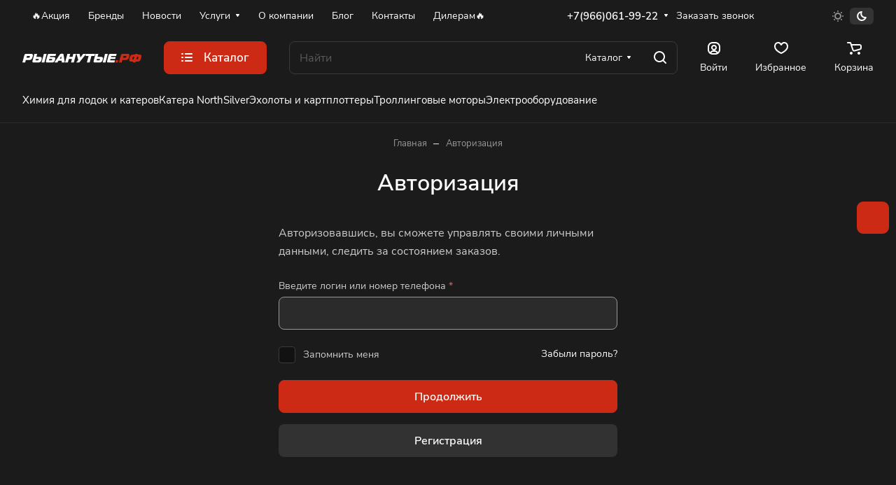

--- FILE ---
content_type: text/html; charset=UTF-8
request_url: https://www.rybanutye.ru/auth/
body_size: 76807
content:
<!DOCTYPE html>
<html xmlns="http://www.w3.org/1999/xhtml" xml:lang="ru" lang="ru" class="  ">
	<head>
		<link rel="icon" href="https://rybanutye.ru/favicon.svg" type="image/svg+xml">
		<title>Авторизация</title>
		<meta name="viewport" content="initial-scale=1.0, width=device-width" />
		<meta name="HandheldFriendly" content="true" />
		<meta name="yes" content="yes" />
		<meta name="apple-mobile-web-app-status-bar-style" content="black" />
		<meta name="SKYPE_TOOLBAR" content="SKYPE_TOOLBAR_PARSER_COMPATIBLE" />
		<meta http-equiv="Content-Type" content="text/html; charset=UTF-8" />
<meta name="keywords" content="Интернет-магазин, заказать, купить" />
<meta name="description" content="Интернет-магазин товаров для лодок, катеров и яхт. Тюнинг-ателье." />
<link href="/bitrix/templates/aspro-lite/css/profile.min.css?17683244612229"  rel="stylesheet" />
<link href="/bitrix/templates/aspro-lite/css/phonecode.min.css?1693834378844"  rel="stylesheet" />
<link href="/bitrix/templates/aspro-lite/css/phoneorlogin.css?1693834378168"  rel="stylesheet" />
<link href="/bitrix/templates/aspro-lite/css/bottom-icons-panel.css?17534698762866"  rel="stylesheet" />
<link href="/bitrix/templates/aspro-lite/css/fonts/nunito-sans/css/nunito-sans.min.css?16756265394502"  data-template-style="true"  rel="stylesheet" />
<link href="/bitrix/templates/aspro-lite/css/lite.bootstrap.css?16756265386889"  data-template-style="true"  rel="stylesheet" />
<link href="/bitrix/templates/aspro-lite/vendor/css/ripple.css?1675626541854"  data-template-style="true"  rel="stylesheet" />
<link href="/bitrix/templates/aspro-lite/css/buttons.css?175346973716715"  data-template-style="true"  rel="stylesheet" />
<link href="/bitrix/templates/aspro-lite/css/svg.css?17534697283506"  data-template-style="true"  rel="stylesheet" />
<link href="/bitrix/templates/aspro-lite/css/header.css?17534698737031"  data-template-style="true"  rel="stylesheet" />
<link href="/bitrix/templates/aspro-lite/css/footer.css?176832446015845"  data-template-style="true"  rel="stylesheet" />
<link href="/bitrix/templates/aspro-lite/css/mobile-header.css?17534697246481"  data-template-style="true"  rel="stylesheet" />
<link href="/bitrix/templates/aspro-lite/css/mobile-menu.css?17534698685869"  data-template-style="true"  rel="stylesheet" />
<link href="/bitrix/templates/aspro-lite/css/header-fixed.css?16756265381554"  data-template-style="true"  rel="stylesheet" />
<link href="/bitrix/templates/aspro-lite/css/page-title-breadcrumb-pagination.css?17534698706322"  data-template-style="true"  rel="stylesheet" />
<link href="/bitrix/templates/aspro-lite/css/social-icons.css?17683244614525"  data-template-style="true"  rel="stylesheet" />
<link href="/bitrix/templates/aspro-lite/css/left-menu.css?16938343782406"  data-template-style="true"  rel="stylesheet" />
<link href="/bitrix/templates/aspro-lite/css/tabs.css?17683244615226"  data-template-style="true"  rel="stylesheet" />
<link href="/bitrix/templates/aspro-lite/css/bg-banner.css?16756265383571"  data-template-style="true"  rel="stylesheet" />
<link href="/bitrix/templates/aspro-lite/css/item-views.css?1675626538543"  data-template-style="true"  rel="stylesheet" />
<link href="/bitrix/templates/aspro-lite/css/blocks/cross.css?1675626538974"  data-template-style="true"  rel="stylesheet" />
<link href="/bitrix/templates/aspro-lite/css/blocks/dark-light-theme.css?17683244603128"  data-template-style="true"  rel="stylesheet" />
<link href="/bitrix/templates/aspro-lite/css/blocks/flexbox.css?16938343782850"  data-template-style="true"  rel="stylesheet" />
<link href="/bitrix/templates/aspro-lite/css/blocks/grid-list.css?17683244598082"  data-template-style="true"  rel="stylesheet" />
<link href="/bitrix/templates/aspro-lite/css/blocks/gutters.css?17534698681289"  data-template-style="true"  rel="stylesheet" />
<link href="/bitrix/templates/aspro-lite/css/blocks/hint.css?17534697333439"  data-template-style="true"  rel="stylesheet" />
<link href="/bitrix/templates/aspro-lite/css/blocks/images.css?17683244611937"  data-template-style="true"  rel="stylesheet" />
<link href="/bitrix/templates/aspro-lite/css/blocks/line-block.css?17683244608018"  data-template-style="true"  rel="stylesheet" />
<link href="/bitrix/templates/aspro-lite/css/blocks/mobile-scrolled.css?16938343781127"  data-template-style="true"  rel="stylesheet" />
<link href="/bitrix/templates/aspro-lite/css/blocks/popup.css?17683244616971"  data-template-style="true"  rel="stylesheet" />
<link href="/bitrix/templates/aspro-lite/css/blocks/prices.css?1675626538679"  data-template-style="true"  rel="stylesheet" />
<link href="/bitrix/templates/aspro-lite/css/blocks/scroller.css?16756265382249"  data-template-style="true"  rel="stylesheet" />
<link href="/bitrix/templates/aspro-lite/css/blocks/social-list.css?1675626538382"  data-template-style="true"  rel="stylesheet" />
<link href="/bitrix/templates/aspro-lite/css/blocks/sticker.css?17683244612662"  data-template-style="true"  rel="stylesheet" />
<link href="/bitrix/templates/aspro-lite/css/blocks/sticky.css?1675626538240"  data-template-style="true"  rel="stylesheet" />
<link href="/bitrix/templates/.default/ajax/ajax.css?1675626527448"  data-template-style="true"  rel="stylesheet" />
<link href="/bitrix/templates/aspro-lite/css/item-action.min.css?17683244601723"  data-template-style="true"  rel="stylesheet" />
<link href="/bitrix/templates/aspro-lite/css/notice.min.css?16938343783001"  data-template-style="true"  rel="stylesheet" />
<link href="/bitrix/templates/aspro-lite/css/scroll_to_top.min.css?17534698742975"  data-template-style="true"  rel="stylesheet" />
<link href="/bitrix/templates/aspro-lite/components/bitrix/news.list/banners/style.css?1753469730887"  data-template-style="true"  rel="stylesheet" />
<link href="/bitrix/templates/aspro-lite/components/bitrix/menu/header/style.css?175346987016331"  data-template-style="true"  rel="stylesheet" />
<link href="/bitrix/templates/aspro-lite/css/dropdown-select.min.css?17534697281699"  data-template-style="true"  rel="stylesheet" />
<link href="/bitrix/components/aspro/theme.selector.lite/templates/.default/style.css?16756261181917"  data-template-style="true"  rel="stylesheet" />
<link href="/bitrix/templates/aspro-lite/components/bitrix/search.title/corp/style.css?16756265386138"  data-template-style="true"  rel="stylesheet" />
<link href="/bitrix/templates/aspro-lite/css/dragscroll.min.css?16938202601177"  data-template-style="true"  rel="stylesheet" />
<link href="/bitrix/templates/aspro-lite/components/bitrix/breadcrumb/main/style.css?17534698701534"  data-template-style="true"  rel="stylesheet" />
<link href="/bitrix/templates/aspro-lite/components/bitrix/menu/bottom/style.css?16938343622502"  data-template-style="true"  rel="stylesheet" />
<link href="/bitrix/components/aspro/marketing.popup.lite/templates/.default/style.css?16756261185816"  data-template-style="true"  rel="stylesheet" />
<link href="/bitrix/templates/aspro-lite/styles.css?176832446129515"  data-template-style="true"  rel="stylesheet" />
<link href="/bitrix/templates/aspro-lite/template_styles.css?176832446123219"  data-template-style="true"  rel="stylesheet" />
<link href="/bitrix/templates/aspro-lite/css/form.css?176832446127258"  data-template-style="true"  rel="stylesheet" />
<link href="/bitrix/templates/aspro-lite/css/colored.css?16938343707525"  data-template-style="true"  rel="stylesheet" />
<link href="/bitrix/templates/aspro-lite/css/responsive.css?16756265381697"  data-template-style="true"  rel="stylesheet" />
<link href="/bitrix/templates/aspro-lite/css/custom.css?1675626538394"  data-template-style="true"  rel="stylesheet" />
<script>if(!window.BX)window.BX={};if(!window.BX.message)window.BX.message=function(mess){if(typeof mess==='object'){for(let i in mess) {BX.message[i]=mess[i];} return true;}};</script>
<script>(window.BX||top.BX).message({"JS_CORE_LOADING":"Загрузка...","JS_CORE_NO_DATA":"- Нет данных -","JS_CORE_WINDOW_CLOSE":"Закрыть","JS_CORE_WINDOW_EXPAND":"Развернуть","JS_CORE_WINDOW_NARROW":"Свернуть в окно","JS_CORE_WINDOW_SAVE":"Сохранить","JS_CORE_WINDOW_CANCEL":"Отменить","JS_CORE_WINDOW_CONTINUE":"Продолжить","JS_CORE_H":"ч","JS_CORE_M":"м","JS_CORE_S":"с","JSADM_AI_HIDE_EXTRA":"Скрыть лишние","JSADM_AI_ALL_NOTIF":"Показать все","JSADM_AUTH_REQ":"Требуется авторизация!","JS_CORE_WINDOW_AUTH":"Войти","JS_CORE_IMAGE_FULL":"Полный размер"});</script>

<script src="/bitrix/js/main/core/core.js?1756066152511455"></script>

<script>BX.Runtime.registerExtension({"name":"main.core","namespace":"BX","loaded":true});</script>
<script>BX.setJSList(["\/bitrix\/js\/main\/core\/core_ajax.js","\/bitrix\/js\/main\/core\/core_promise.js","\/bitrix\/js\/main\/polyfill\/promise\/js\/promise.js","\/bitrix\/js\/main\/loadext\/loadext.js","\/bitrix\/js\/main\/loadext\/extension.js","\/bitrix\/js\/main\/polyfill\/promise\/js\/promise.js","\/bitrix\/js\/main\/polyfill\/find\/js\/find.js","\/bitrix\/js\/main\/polyfill\/includes\/js\/includes.js","\/bitrix\/js\/main\/polyfill\/matches\/js\/matches.js","\/bitrix\/js\/ui\/polyfill\/closest\/js\/closest.js","\/bitrix\/js\/main\/polyfill\/fill\/main.polyfill.fill.js","\/bitrix\/js\/main\/polyfill\/find\/js\/find.js","\/bitrix\/js\/main\/polyfill\/matches\/js\/matches.js","\/bitrix\/js\/main\/polyfill\/core\/dist\/polyfill.bundle.js","\/bitrix\/js\/main\/core\/core.js","\/bitrix\/js\/main\/polyfill\/intersectionobserver\/js\/intersectionobserver.js","\/bitrix\/js\/main\/lazyload\/dist\/lazyload.bundle.js","\/bitrix\/js\/main\/polyfill\/core\/dist\/polyfill.bundle.js","\/bitrix\/js\/main\/parambag\/dist\/parambag.bundle.js"]);
</script>
<script>BX.Runtime.registerExtension({"name":"ui.dexie","namespace":"BX.DexieExport","loaded":true});</script>
<script>BX.Runtime.registerExtension({"name":"ls","namespace":"window","loaded":true});</script>
<script>BX.Runtime.registerExtension({"name":"fx","namespace":"window","loaded":true});</script>
<script>BX.Runtime.registerExtension({"name":"fc","namespace":"window","loaded":true});</script>
<script>BX.Runtime.registerExtension({"name":"pull.protobuf","namespace":"BX","loaded":true});</script>
<script>BX.Runtime.registerExtension({"name":"rest.client","namespace":"window","loaded":true});</script>
<script>(window.BX||top.BX).message({"pull_server_enabled":"Y","pull_config_timestamp":1753436686,"shared_worker_allowed":"Y","pull_guest_mode":"N","pull_guest_user_id":0,"pull_worker_mtime":1753436684});(window.BX||top.BX).message({"PULL_OLD_REVISION":"Для продолжения корректной работы с сайтом необходимо перезагрузить страницу."});</script>
<script>BX.Runtime.registerExtension({"name":"pull.client","namespace":"BX","loaded":true});</script>
<script>BX.Runtime.registerExtension({"name":"pull","namespace":"window","loaded":true});</script>
<script>BX.Runtime.registerExtension({"name":"aspro_cookie","namespace":"window","loaded":true});</script>
<script>BX.Runtime.registerExtension({"name":"aspro_metrika.goals","namespace":"window","loaded":true});</script>
<script>BX.Runtime.registerExtension({"name":"aspro_logo","namespace":"window","loaded":true});</script>
<script>(window.BX||top.BX).message({"ADD_BASKET_PROPS_TITLE":"Выберите свойства, добавляемые в корзину","ADD_BASKET_PROPS_BUTTON_TITLE":"Выбрать"});</script>
<script>BX.Runtime.registerExtension({"name":"aspro_item_action","namespace":"window","loaded":true});</script>
<script>(window.BX||top.BX).message({"NOTICE_ADDED2CART":"В корзине","NOTICE_CLOSE":"Закрыть","NOTICE_MORE":"и ещё #COUNT# #PRODUCTS#","NOTICE_PRODUCT0":"товаров","NOTICE_PRODUCT1":"товар","NOTICE_PRODUCT2":"товара","NOTICE_ERROR":"Ошибка","NOTICE_REQUEST_ERROR":"Ошибка запроса","NOTICE_AUTHORIZED":"Вы успешно авторизовались","NOTICE_ADDED2COMPARE":"В сравнении","NOTICE_ADDED2FAVORITE":"В избранном","NOTICE_ADDED2SUBSCRIBE":"Вы подписались","NOTICE_REMOVED_FROM_COMPARE":"Удалено из сравнения","NOTICE_REMOVED_FROM_FAVORITE":"Удалено из избранного","NOTICE_REMOVED_FROM_SUBSCRIBE":"Удалено из подписки"});</script>
<script>BX.Runtime.registerExtension({"name":"aspro_notice","namespace":"window","loaded":true});</script>
<script>BX.Runtime.registerExtension({"name":"aspro_scroll_to_top","namespace":"window","loaded":true});</script>
<script>BX.Runtime.registerExtension({"name":"aspro_dropdown_select","namespace":"window","loaded":true});</script>
<script>(window.BX||top.BX).message({"CT_BST_SEARCH_BUTTON2":"Найти","SEARCH_IN_SITE_FULL":"По всему сайту","SEARCH_IN_SITE":"Везде","SEARCH_IN_CATALOG_FULL":"По каталогу","SEARCH_IN_CATALOG":"Каталог"});</script>
<script>BX.Runtime.registerExtension({"name":"aspro_searchtitle","namespace":"window","loaded":true});</script>
<script>BX.Runtime.registerExtension({"name":"aspro_drag_scroll","namespace":"window","loaded":true});</script>
<script>BX.Runtime.registerExtension({"name":"aspro_profile","namespace":"window","loaded":true});</script>
<script>BX.Runtime.registerExtension({"name":"aspro_phonecode","namespace":"window","loaded":true});</script>
<script>BX.Runtime.registerExtension({"name":"aspro_phoneorlogin","namespace":"window","loaded":true});</script>
<script>(window.BX||top.BX).message({"LANGUAGE_ID":"ru","FORMAT_DATE":"DD.MM.YYYY","FORMAT_DATETIME":"DD.MM.YYYY HH:MI:SS","COOKIE_PREFIX":"BITRIX_SM","SERVER_TZ_OFFSET":"10800","UTF_MODE":"Y","SITE_ID":"s1","SITE_DIR":"\/","USER_ID":"","SERVER_TIME":1769015543,"USER_TZ_OFFSET":0,"USER_TZ_AUTO":"Y","bitrix_sessid":"ac453f50ba8e7358f50acb890aea3877"});</script>


<script src="/bitrix/js/ui/dexie/dist/dexie.bundle.js?1753436708218847"></script>
<script src="/bitrix/js/main/core/core_ls.js?17448222624201"></script>
<script src="/bitrix/js/main/core/core_fx.js?167562622216888"></script>
<script src="/bitrix/js/main/core/core_frame_cache.js?175343671116945"></script>
<script src="/bitrix/js/pull/protobuf/protobuf.js?1675626232274055"></script>
<script src="/bitrix/js/pull/protobuf/model.js?167562623270928"></script>
<script src="/bitrix/js/rest/client/rest.client.js?167562623317414"></script>
<script src="/bitrix/js/pull/client/pull.client.js?175343668583861"></script>
<script src="/bitrix/js/main/ajax.js?167562621735509"></script>
<script>
					(function () {
						"use strict";

						var counter = function ()
						{
							var cookie = (function (name) {
								var parts = ("; " + document.cookie).split("; " + name + "=");
								if (parts.length == 2) {
									try {return JSON.parse(decodeURIComponent(parts.pop().split(";").shift()));}
									catch (e) {}
								}
							})("BITRIX_CONVERSION_CONTEXT_s1");

							if (cookie && cookie.EXPIRE >= BX.message("SERVER_TIME"))
								return;

							var request = new XMLHttpRequest();
							request.open("POST", "/bitrix/tools/conversion/ajax_counter.php", true);
							request.setRequestHeader("Content-type", "application/x-www-form-urlencoded");
							request.send(
								"SITE_ID="+encodeURIComponent("s1")+
								"&sessid="+encodeURIComponent(BX.bitrix_sessid())+
								"&HTTP_REFERER="+encodeURIComponent(document.referrer)
							);
						};

						if (window.frameRequestStart === true)
							BX.addCustomEvent("onFrameDataReceived", counter);
						else
							BX.ready(counter);
					})();
				</script>
<script>BX.message({'JS_REQUIRED':'Заполните это поле!','JS_FORMAT':'Неверный формат!','JS_FILE_EXT':'Недопустимое расширение файла!','JS_PASSWORD_COPY':'Пароли не совпадают!','JS_PASSWORD_LENGTH':'Минимум 6 символов!','JS_ERROR':'Неверно заполнено поле!','JS_FILE_SIZE':'Максимальный размер 5мб!','JS_FILE_BUTTON_NAME':'Выберите файл','JS_FILE_DEFAULT':'Файл не найден','JS_DATE':'Некорректная дата!','JS_DATETIME':'Некорректная дата/время!','JS_REQUIRED_LICENSES':'Согласитесь с условиями','JS_REQUIRED_OFFER':'Согласитесь с условиями','JS_INVALID_NUMBER':'Неверный номер','JS_INVALID_COUNTRY_CODE':'Неверный код страны','JS_TOO_SHORT':'Номер слишком короткий','JS_TOO_LONG':'Номер слишком длинный','S_CALLBACK':'Заказать звонок','S_QUESTION':'Задать вопрос','S_ASK_QUESTION':'Задать вопрос','S_FEEDBACK':'Оставить отзыв','ERROR_INCLUDE_MODULE_DIGITAL_TITLE':'Ошибка подключения модуля &laquo;Аспро: ЛайтШоп&raquo;','ERROR_INCLUDE_MODULE_DIGITAL_TEXT':'Ошибка подключения модуля &laquo;Аспро: ЛайтШоп&raquo;.<br />Пожалуйста установите модуль и повторите попытку','S_SERVICES':'Наши услуги','S_SERVICES_SHORT':'Услуги','S_TO_ALL_SERVICES':'Все услуги','S_CATALOG':'Каталог товаров','S_CATALOG_SHORT':'Каталог','S_TO_ALL_CATALOG':'Весь каталог','S_CATALOG_FAVORITES':'Наши товары','S_CATALOG_FAVORITES_SHORT':'Товары','S_NEWS':'Новости','S_TO_ALL_NEWS':'Все новости','S_COMPANY':'О компании','S_OTHER':'Прочее','S_CONTENT':'Контент','T_JS_ARTICLE':'Артикул: ','T_JS_NAME':'Наименование: ','T_JS_PRICE':'Цена: ','T_JS_QUANTITY':'Количество: ','T_JS_SUMM':'Сумма: ','FANCY_CLOSE':'Закрыть','FANCY_NEXT':'Вперед','FANCY_PREV':'Назад','CUSTOM_COLOR_CHOOSE':'Выбрать','CUSTOM_COLOR_CANCEL':'Отмена','S_MOBILE_MENU':'Меню','DIGITAL_T_MENU_BACK':'Назад','DIGITAL_T_MENU_CALLBACK':'Обратная связь','DIGITAL_T_MENU_CONTACTS_TITLE':'Будьте на связи','TITLE_BASKET':'В корзине товаров на #SUMM#','BASKET_SUMM':'#SUMM#','EMPTY_BASKET':'Корзина пуста','TITLE_BASKET_EMPTY':'Корзина пуста','BASKET':'Корзина','SEARCH_TITLE':'Поиск','SOCIAL_TITLE':'Оставайтесь на связи','LOGIN':'Войти','MY_CABINET':'Кабинет','SUBSCRIBE_TITLE':'Будьте всегда в курсе','HEADER_SCHEDULE':'Время работы','SEO_TEXT':'SEO описание','COMPANY_IMG':'Картинка компании','COMPANY_TEXT':'Описание компании','JS_RECAPTCHA_ERROR':'Пройдите проверку','JS_PROCESSING_ERROR':'Согласитесь с условиями!','CONFIG_SAVE_SUCCESS':'Настройки сохранены','CONFIG_SAVE_FAIL':'Ошибка сохранения настроек','CLEAR_FILE':'Отменить','ALL_SECTIONS_PROJECT':'Все проекты','RELOAD_PAGE':'Обновить страницу','REFRESH':'Поменять картинку','RECAPTCHA_TEXT':'Подтвердите, что вы не робот','SHOW':'Еще','HIDE':'Скрыть','FILTER_EXPAND_VALUES':'Показать все','FILTER_HIDE_VALUES':'Свернуть','COUNTDOWN_SEC':'сек','COUNTDOWN_MIN':'мин','COUNTDOWN_HOUR':'час','COUNTDOWN_DAY0':'дн','COUNTDOWN_DAY1':'дн','COUNTDOWN_DAY2':'дн','COUNTDOWN_WEAK0':'Недель','COUNTDOWN_WEAK1':'Неделя','COUNTDOWN_WEAK2':'Недели','COUNTDOWN_MONTH0':'Месяцев','COUNTDOWN_MONTH1':'Месяц','COUNTDOWN_MONTH2':'Месяца','COUNTDOWN_YEAR0':'Лет','COUNTDOWN_YEAR1':'Год','COUNTDOWN_YEAR2':'Года','COUNTDOWN_COMPACT_SEC':'с','COUNTDOWN_COMPACT_MIN':'м','COUNTDOWN_COMPACT_HOUR':'ч','COUNTDOWN_COMPACT_DAY':'д','COUNTDOWN_COMPACT_WEAK':'н','COUNTDOWN_COMPACT_MONTH':'м','COUNTDOWN_COMPACT_YEAR0':'л','COUNTDOWN_COMPACT_YEAR1':'г','BASKET_PRINT_BUTTON':'Распечатать','BASKET_CLEAR_ALL_BUTTON':'Очистить','BASKET_QUICK_ORDER_BUTTON':'Быстрый заказ','BASKET_CONTINUE_BUTTON':'Продолжить покупки','BASKET_ORDER_BUTTON':'Оформить заказ','SHARE_BUTTON':'Поделиться','BASKET_CHANGE_TITLE':'Ваш заказ','BASKET_CHANGE_LINK':'Изменить','MORE_INFO_SKU':'Купить','ITEM_ECONOMY':'Экономия','ITEM_ARTICLE':'Артикул: ','JS_FORMAT_ORDER':'имеет неверный формат','JS_BASKET_COUNT_TITLE':'В корзине товаров на SUMM','POPUP_VIDEO':'Видео','POPUP_GIFT_TEXT':'Нашли что-то особенное? Намекните другу о подарке!','ORDER_FIO_LABEL':'Ф.И.О.','ORDER_PHONE_LABEL':'Телефон','REFRESH_CAPTCHA':'Поменять картинку','ORDER_REGISTER_BUTTON':'Регистрация','PRICES_TYPE':'Варианты цен','FILTER_HELPER_VALUES':' знач.','SHOW_MORE_SCU_MAIN':'Еще #COUNT#','SHOW_MORE_SCU_1':'предложение','SHOW_MORE_SCU_2':'предложения','SHOW_MORE_SCU_3':'предложений','PARENT_ITEM_NOT_FOUND':'Не найден основной товар для услуги в корзине. Обновите страницу и попробуйте снова.','S_FAVORITE':'Избранное','S_COMPARE':'Сравнение'})</script>
<style>html {--border-radius:8px;--theme-base-color:#cc2a15;--theme-base-opacity-color:#cc2a151a;--theme-more-color:#cc2a15;--theme-outer-border-radius:8px;--theme-text-transform:none;--theme-letter-spacing:normal;--theme-button-font-size:0%;--theme-button-padding-2px:0%;--theme-button-padding-1px:0%;--theme-more-color-hue:7;--theme-more-color-saturation:81%;--theme-more-color-lightness:44%;--theme-base-color-hue:7;--theme-base-color-saturation:81%;--theme-base-color-lightness:44%;--theme-lightness-hover-diff:6%;}</style>
<style>html {font-size:16px;--theme-font-family:Nunito Sans;--theme-font-title-family:Nunito Sans;--theme-font-title-weight:600;}</style>
<style>html {--theme-page-width: 1500px;--theme-page-width-padding: 32px}</style>

            <script src="/bitrix/templates/aspro-lite/js/app.js?17683244615509"></script>
            <script data-skip-moving="true" src="/bitrix/js/main/jquery/jquery-3.6.0.min.js"></script>
            <script data-skip-moving="true" src="/bitrix/templates/aspro-lite/js/speed.min.js?=1753469728"></script>
        
<link href="/bitrix/templates/aspro-lite/css/print.css?167562653816634" data-template-style="true" rel="stylesheet" media="print">
<script>window.lazySizesConfig = window.lazySizesConfig || {};lazySizesConfig.loadMode = 1;lazySizesConfig.expand = 200;lazySizesConfig.expFactor = 1;lazySizesConfig.hFac = 0.1;window.lazySizesConfig.loadHidden = false;</script>
<script src="/bitrix/templates/aspro-lite/vendor/lazysizes.min.js" data-skip-moving="true" defer=""></script>
<script src="/bitrix/templates/aspro-lite/vendor/ls.unveilhooks.min.js" data-skip-moving="true" defer=""></script>
<link rel="shortcut icon" href="/favicon.svg" type="image/svg+xml" />
<link rel="apple-touch-icon" sizes="180x180" href="/upload/CLite/df8/hgrug8v7uzvwgpn32zrdf22cgolia1rp.png" />
<meta property="og:title" content="Авторизация" />
<meta property="og:type" content="website" />
<meta property="og:image" content="https://www.rybanutye.ru:443/upload/CLite/cbe/1y35u5rfbas21j3s26tw0fu6i2zs9l4o.png" />
<link rel="image_src" href="https://www.rybanutye.ru:443/upload/CLite/cbe/1y35u5rfbas21j3s26tw0fu6i2zs9l4o.png"  />
<meta property="og:url" content="https://www.rybanutye.ru:443/auth/" />
<meta property="og:description" content="Интернет-магазин товаров для лодок, катеров и яхт. Тюнинг-ателье." />



<script src="/bitrix/templates/aspro-lite/js/observer.js?16756265407026"></script>
<script src="/bitrix/templates/aspro-lite/js/lite.bootstrap.js?167562654019575"></script>
<script src="/bitrix/templates/aspro-lite/vendor/jquery.cookie.js?16756265412426"></script>
<script src="/bitrix/templates/aspro-lite/vendor/jquery.validate.min.js?167562654122254"></script>
<script src="/bitrix/templates/aspro-lite/vendor/js/ripple.js?16756265414702"></script>
<script src="/bitrix/templates/aspro-lite/js/detectmobilebrowser.js?16756265402203"></script>
<script src="/bitrix/templates/aspro-lite/js/matchMedia.js?16756265401585"></script>
<script src="/bitrix/templates/aspro-lite/js/jquery.actual.min.js?16756265401239"></script>
<script src="/bitrix/templates/aspro-lite/js/jquery-ui.min.js?167562654032162"></script>
<script src="/bitrix/templates/aspro-lite/js/jqModal.js?167562654011178"></script>
<script src="/bitrix/templates/aspro-lite/js/scrollTabs.js?167562654014271"></script>
<script src="/bitrix/templates/aspro-lite/js/blocks/controls.js?17534697375838"></script>
<script src="/bitrix/templates/aspro-lite/js/blocks/dropdown-product.js?17534697221319"></script>
<script src="/bitrix/templates/aspro-lite/js/blocks/hint.js?1753469618677"></script>
<script src="/bitrix/templates/aspro-lite/js/blocks/tabs-history.js?17534697331406"></script>
<script src="/bitrix/templates/aspro-lite/js/general.js?1768324464169149"></script>
<script src="/bitrix/templates/aspro-lite/js/metrika.goals.min.js?17683244615942"></script>
<script src="/bitrix/templates/aspro-lite/js/logo.min.js?17534696183294"></script>
<script src="/bitrix/templates/aspro-lite/js/item-action.min.js?176832446120068"></script>
<script src="/bitrix/templates/aspro-lite/js/notice.min.js?169383437817378"></script>
<script src="/bitrix/templates/aspro-lite/js/scroll_to_top.min.js?16756265402367"></script>
<script src="/bitrix/templates/aspro-lite/components/bitrix/menu/header/script.js?17534698704321"></script>
<script src="/bitrix/templates/aspro-lite/js/phones.js?16756265401157"></script>
<script src="/bitrix/components/aspro/theme.selector.lite/templates/.default/script.js?167562611810866"></script>
<script src="/bitrix/components/bitrix/search.title/script.js?175343664210542"></script>
<script src="/bitrix/templates/aspro-lite/components/bitrix/search.title/corp/script.js?167562653811473"></script>
<script src="/bitrix/templates/aspro-lite/js/searchtitle.min.js?16756265401414"></script>
<script src="/bitrix/templates/aspro-lite/js/dragscroll.min.js?16938202605337"></script>
<script src="/bitrix/templates/aspro-lite/components/bitrix/menu/bottom/script.js?1675626536469"></script>
<script src="/bitrix/components/aspro/marketing.popup.lite/templates/.default/script.js?16756261181465"></script>
<script src="/bitrix/templates/aspro-lite/js/jquery.inputmask.bundle.min.js?167562654070933"></script>
<script src="/bitrix/templates/aspro-lite/js/phonecode.min.js?16756265401235"></script>
<script src="/bitrix/templates/aspro-lite/js/phoneorlogin.min.js?16756265404625"></script>
<script src="/bitrix/templates/aspro-lite/components/bitrix/subscribe.edit/footer/script.js?1768324460471"></script>

				<style>html {--header-height:184px;}</style>	</head>
	<body class=" site_s1   side_right region_confirm_normal header_fill_ fixed_y mfixed_y mfixed_view_always title_position_left mmenu_leftside mheader-v1 footer-v1 fill_bg_ header-v3 title-v1 bottom-icons-panel_y with_order with_cabinet with_phones theme-dark" id="main" data-site="/">
		<div class="bx_areas"></div>

		
		<div id="panel"></div>


						                                <script data-skip-moving="true">
            var solutionName = 'arLiteOptions';
            var arAsproOptions = window[solutionName] = ({});
            var arAsproCounters = {};
            var arBasketItems = {};
        </script>
        <script src="/bitrix/templates/aspro-lite/js/setTheme.php?site_id=s1&site_dir=/" data-skip-moving="true"></script>
        <script>

        if (arAsproOptions.SITE_ADDRESS){
            arAsproOptions.SITE_ADDRESS = arAsproOptions.SITE_ADDRESS.replace(/'/g, "");
        }

        window.basketJSParams = window.basketJSParams || [];
                BX.message({'MIN_ORDER_PRICE_TEXT':'<b>Минимальная сумма заказа #PRICE#<\/b><br/>Пожалуйста, добавьте еще товаров в корзину','LICENSES_TEXT':'Продолжая, вы соглашаетесь с <a href=\"/include/licenses_detail.php\" target=\"_blank\">политикой конфиденциальности<\/a>','OFFER_TEXT':'Продолжая, вы соглашаетесь с <a href=\"/include/offer_detail.php\" target=\"_blank\">публичной офертой<\/a>','LICENSES_OFFER_TEXT':'Продолжая, вы соглашаетесь с <a href=\"/include/licenses_detail.php\" target=\"_blank\">политикой конфиденциальности<\/a> и с <a href=\"/include/offer_detail.php\" target=\"_blank\">публичной офертой<\/a>'});
        arAsproOptions.PAGES.FRONT_PAGE = window[solutionName].PAGES.FRONT_PAGE = "";
        arAsproOptions.PAGES.BASKET_PAGE = window[solutionName].PAGES.BASKET_PAGE = "";
        arAsproOptions.PAGES.ORDER_PAGE = window[solutionName].PAGES.ORDER_PAGE = "";
        arAsproOptions.PAGES.PERSONAL_PAGE = window[solutionName].PAGES.PERSONAL_PAGE = "";
        arAsproOptions.PAGES.CATALOG_PAGE = window[solutionName].PAGES.CATALOG_PAGE = "";
        </script>
        <!--'start_frame_cache_options-block'-->            <script>
            var arAsproCounters = {'BASKET':{'ITEMS':[],'COUNT':'0','TITLE':'Корзина пуста'},'DELAY':{'ITEMS':[],'COUNT':'0'},'NOT_AVAILABLE':{'ITEMS':[],'COUNT':'0'},'COMPARE':{'ITEMS':[],'COUNT':'0','TITLE':'Список сравниваемых элементов'},'FAVORITE':{'ITEMS':[],'COUNT':'0','TITLE':'Избранные товары'},'SUBSCRIBE':{'ITEMS':[],'COUNT':'0','TITLE':'Подписка на товары'}};
            </script>
            <!--'end_frame_cache_options-block'-->
		<div class="body  hover_">
			<div class="body_media"></div>

						<div class="headers-container">
				<div class="title-v1" data-ajax-block="HEADER" data-ajax-callback="headerInit">
										
<header class="header_3 header  header--narrow ">
	<div class="header__inner  header__inner--no-pt">

		
		<div class="header__top-part " data-ajax-load-block="HEADER_TOP_PART">
							<div class="maxwidth-theme">
			
			<div class="header__top-inner">

				
								<div class="header__top-item header-menu header-menu--long dotted-flex-1 hide-dotted">
					<nav class="mega-menu sliced">
						    <div class="catalog_icons_">
        <div class="header-menu__wrapper">
                                            <div class="header-menu__item unvisible header-menu__item--first  ">
                                            <a class="header-menu__link header-menu__link--top-level light-opacity-hover fill-theme-hover banner-light-text dark_link" href="/sale/">
                            <span class="header-menu__title font_14">
                                🔥Акция                            </span>
                                                    </a>
                                                                                                </div>
                                                            <div class="header-menu__item unvisible   ">
                                            <a class="header-menu__link header-menu__link--top-level light-opacity-hover fill-theme-hover banner-light-text dark_link" href="/brands/">
                            <span class="header-menu__title font_14">
                                Бренды                            </span>
                                                    </a>
                                                                                                </div>
                                                            <div class="header-menu__item unvisible   ">
                                            <a class="header-menu__link header-menu__link--top-level light-opacity-hover fill-theme-hover banner-light-text dark_link" href="/news/">
                            <span class="header-menu__title font_14">
                                Новости                            </span>
                                                    </a>
                                                                                                </div>
                                                            <div class="header-menu__item unvisible   header-menu__item--dropdown">
                                            <a class="header-menu__link header-menu__link--top-level light-opacity-hover fill-theme-hover banner-light-text dark_link" href="/services/">
                            <span class="header-menu__title font_14">
                                Услуги                            </span>
                                                            <i class="svg inline  header-menu__wide-submenu-right-arrow fill-dark-light-block banner-light-icon-fill inline " aria-hidden="true"><svg width="7" height="5" ><use xlink:href="/bitrix/templates/aspro-lite/images/svg/arrows.svg?1753469728#down-7-5"></use></svg></i>                                                    </a>
                                                                                    <div class="header-menu__dropdown-menu dropdown-menu-wrapper dropdown-menu-wrapper--visible dropdown-menu-wrapper--woffset">
                            <div class="dropdown-menu-inner rounded-x ">

                                
                                
                                
                                <ul class="header-menu__dropdown-menu-inner ">
                                                                                                                                                                <li class="header-menu__dropdown-item header-menu__dropdown-item--with-dropdown count_ ">
                                                <a class="font_15 dropdown-menu-item dark_link fill-dark-light-block " href="/services/">
                                                    Водоснабжение/аэрация                                                                                                            <i class="svg inline  header-menu__dropdown-right-arrow fill-dark-light-block inline " aria-hidden="true"><svg width="7" height="5" ><use xlink:href="/bitrix/templates/aspro-lite/images/svg/arrows.svg?1753469728#down-7-5"></use></svg></i>                                                                                                    </a>
                                                                                                                                                        <div class="header-menu__dropdown-menu header-menu__dropdown-menu--submenu dropdown-menu-wrapper dropdown-menu-wrapper--visible dropdown-menu-wrapper--woffset">
                                                        <ul class="dropdown-menu-inner rounded-x">
                                                                                                                                                                                            <li class=" header-menu__dropdown-item  ">
                                                                    <a class="font_15 fill-dark-light-block dropdown-menu-item dark_link" href="/services/ustanovka-avtomaticheskoy-tryumnoy-pompy/">
                                                                        Установка автоматической трюмной помпы                                                                                                                                            </a>
                                                                                                                                    </li>
                                                                                                                                                                                            <li class=" header-menu__dropdown-item  ">
                                                                    <a class="font_15 fill-dark-light-block dropdown-menu-item dark_link" href="/services/ustanovka-kamery-v-layvel/">
                                                                        Установка камеры в лайвел                                                                                                                                            </a>
                                                                                                                                    </li>
                                                                                                                                                                                            <li class=" header-menu__dropdown-item  ">
                                                                    <a class="font_15 fill-dark-light-block dropdown-menu-item dark_link" href="/services/ustanovka-oksigeneratora/">
                                                                        Установка оксигенератора                                                                                                                                            </a>
                                                                                                                                    </li>
                                                                                                                                                                                            <li class=" header-menu__dropdown-item  ">
                                                                    <a class="font_15 fill-dark-light-block dropdown-menu-item dark_link" href="/services/ustanovka-palubnogo-dusha-moyki-s-vrezkoy-k-sushchestvuyushchemu-zaboru-vody/">
                                                                        Установка палубного душа/мойки с врезкой к существующему забору воды                                                                                                                                            </a>
                                                                                                                                    </li>
                                                                                                                                                                                            <li class=" header-menu__dropdown-item  ">
                                                                    <a class="font_15 fill-dark-light-block dropdown-menu-item dark_link" href="/services/ustanovka-podsvetki-v-layvel/">
                                                                        Установка подсветки в лайвел                                                                                                                                            </a>
                                                                                                                                    </li>
                                                                                                                                                                                            <li class=" header-menu__dropdown-item  ">
                                                                    <a class="font_15 fill-dark-light-block dropdown-menu-item dark_link" href="/services/ustanovka-poplavka-tryumnoy-pompy/">
                                                                        Установка поплавка трюмной помпы                                                                                                                                            </a>
                                                                                                                                    </li>
                                                                                                                                                                                            <li class=" header-menu__dropdown-item  ">
                                                                    <a class="font_15 fill-dark-light-block dropdown-menu-item dark_link" href="/services/ustanovka-prinuditelnoy-tryumnoy-pompy/">
                                                                        Установка принудительной трюмной помпы                                                                                                                                            </a>
                                                                                                                                    </li>
                                                                                                                                                                                            <li class=" header-menu__dropdown-item  ">
                                                                    <a class="font_15 fill-dark-light-block dropdown-menu-item dark_link" href="/services/ustanovka-prokhoda-borta-dlya-zabora-vybrosa-vody/">
                                                                        Установка прохода борта для забора/выброса воды                                                                                                                                            </a>
                                                                                                                                    </li>
                                                                                                                                                                                            <li class=" header-menu__dropdown-item  ">
                                                                    <a class="font_15 fill-dark-light-block dropdown-menu-item dark_link" href="/services/ustanovka-rozetki-palubnogo-dusha/">
                                                                        Установка розетки палубного душа                                                                                                                                            </a>
                                                                                                                                    </li>
                                                                                                                                                                                </ul>
                                                    </div>
                                                                                            </li>
                                                                                                                                                                                                        <li class="header-menu__dropdown-item header-menu__dropdown-item--with-dropdown count_ ">
                                                <a class="font_15 dropdown-menu-item dark_link fill-dark-light-block " href="/services/">
                                                    Двигатель                                                                                                            <i class="svg inline  header-menu__dropdown-right-arrow fill-dark-light-block inline " aria-hidden="true"><svg width="7" height="5" ><use xlink:href="/bitrix/templates/aspro-lite/images/svg/arrows.svg?1753469728#down-7-5"></use></svg></i>                                                                                                    </a>
                                                                                                                                                        <div class="header-menu__dropdown-menu header-menu__dropdown-menu--submenu dropdown-menu-wrapper dropdown-menu-wrapper--visible dropdown-menu-wrapper--woffset">
                                                        <ul class="dropdown-menu-inner rounded-x">
                                                                                                                                                                                            <li class=" header-menu__dropdown-item  ">
                                                                    <a class="font_15 fill-dark-light-block dropdown-menu-item dark_link" href="/services/izgotovlenie-usilivayushchey-plastiny-dlya-trantsa/">
                                                                        Изготовление усиливающей пластины для транца                                                                                                                                            </a>
                                                                                                                                    </li>
                                                                                                                                                                                            <li class=" header-menu__dropdown-item  ">
                                                                    <a class="font_15 fill-dark-light-block dropdown-menu-item dark_link" href="/services/izgotovlenie-usilivayushchikh-plastin-dlya-lifta/">
                                                                        Изготовление усиливающих пластин для лифта                                                                                                                                            </a>
                                                                                                                                    </li>
                                                                                                                                                                                            <li class=" header-menu__dropdown-item  ">
                                                                    <a class="font_15 fill-dark-light-block dropdown-menu-item dark_link" href="/services/provedenie-protsedury-pdi-motora/">
                                                                        Проведение процедуры PDI мотора                                                                                                                                            </a>
                                                                                                                                    </li>
                                                                                                                                                                                            <li class=" header-menu__dropdown-item  ">
                                                                    <a class="font_15 fill-dark-light-block dropdown-menu-item dark_link" href="/services/ustanovka-activetrim/">
                                                                        Установка ActiveTrim                                                                                                                                            </a>
                                                                                                                                    </li>
                                                                                                                                                                                            <li class=" header-menu__dropdown-item  ">
                                                                    <a class="font_15 fill-dark-light-block dropdown-menu-item dark_link" href="/services/ustanovka-beskontaktnogo-datchika-polozheniya-vertikalnogo-lifta/">
                                                                        Установка бесконтактного датчика положения вертикального лифта                                                                                                                                            </a>
                                                                                                                                    </li>
                                                                                                                                                                                            <li class=" header-menu__dropdown-item  ">
                                                                    <a class="font_15 fill-dark-light-block dropdown-menu-item dark_link" href="/services/ustanovka-bloka-vessel-view-link/">
                                                                        Установка блока Vessel View Link                                                                                                                                            </a>
                                                                                                                                    </li>
                                                                                                                                                                                            <li class=" header-menu__dropdown-item  ">
                                                                    <a class="font_15 fill-dark-light-block dropdown-menu-item dark_link" href="/services/ustanovka-vreznogo-komandera/">
                                                                        Установка врезного командера                                                                                                                                            </a>
                                                                                                                                    </li>
                                                                                                                                                                                            <li class=" header-menu__dropdown-item  ">
                                                                    <a class="font_15 fill-dark-light-block dropdown-menu-item dark_link" href="/services/ustanovka-vreznogo-pribora-multipribor-takhometr-i-dr-/">
                                                                        Установка врезного прибора (Мультиприбор/тахометр и др.)                                                                                                                                            </a>
                                                                                                                                    </li>
                                                                                                                                                                                            <li class=" header-menu__dropdown-item  ">
                                                                    <a class="font_15 fill-dark-light-block dropdown-menu-item dark_link" href="/services/ustanovka-gidravlicheskogo-vertikalnogo-lifta/">
                                                                        Установка гидравлического вертикального лифта                                                                                                                                            </a>
                                                                                                                                    </li>
                                                                                                                                                                                            <li class=" header-menu__dropdown-item  ">
                                                                    <a class="font_15 fill-dark-light-block dropdown-menu-item dark_link" href="/services/ustanovka-gidravlicheskogo-tsilindra-vertikalnogo-lifta/">
                                                                        Установка гидравлического цилиндра вертикального лифта                                                                                                                                            </a>
                                                                                                                                    </li>
                                                                                                                                                                                            <li class="collapsed header-menu__dropdown-item  ">
                                                                    <a class="font_15 fill-dark-light-block dropdown-menu-item dark_link" href="/services/ustanovka-gofry-dvigatelya/">
                                                                        Установка гофры двигателя                                                                                                                                            </a>
                                                                                                                                    </li>
                                                                                                                                                                                            <li class="collapsed header-menu__dropdown-item  ">
                                                                    <a class="font_15 fill-dark-light-block dropdown-menu-item dark_link" href="/services/ustanovka-grebnogo-vinta/">
                                                                        Установка гребного винта                                                                                                                                            </a>
                                                                                                                                    </li>
                                                                                                                                                                                            <li class="collapsed header-menu__dropdown-item  ">
                                                                    <a class="font_15 fill-dark-light-block dropdown-menu-item dark_link" href="/services/ustanovka-dvs-20-l-s/">
                                                                        Установка ДВС &lt;20 л.с.                                                                                                                                            </a>
                                                                                                                                    </li>
                                                                                                                                                                                            <li class="collapsed header-menu__dropdown-item  ">
                                                                    <a class="font_15 fill-dark-light-block dropdown-menu-item dark_link" href="/services/ustanovka-dvs-300-l-s/">
                                                                        Установка ДВС &gt;300 л.с.                                                                                                                                            </a>
                                                                                                                                    </li>
                                                                                                                                                                                            <li class="collapsed header-menu__dropdown-item  ">
                                                                    <a class="font_15 fill-dark-light-block dropdown-menu-item dark_link" href="/services/ustanovka-dvs-ot-100-do-150-l-s/">
                                                                        Установка ДВС от 100 до 150 л.с.                                                                                                                                            </a>
                                                                                                                                    </li>
                                                                                                                                                                                            <li class="collapsed header-menu__dropdown-item  ">
                                                                    <a class="font_15 fill-dark-light-block dropdown-menu-item dark_link" href="/services/ustanovka-dvs-ot-150-do-200-l-s/">
                                                                        Установка ДВС от 150 до 200 л.с.                                                                                                                                            </a>
                                                                                                                                    </li>
                                                                                                                                                                                            <li class="collapsed header-menu__dropdown-item  ">
                                                                    <a class="font_15 fill-dark-light-block dropdown-menu-item dark_link" href="/services/ustanovka-dvs-ot-20-do-60-l-s/">
                                                                        Установка ДВС от 20 до 60 л.с.                                                                                                                                            </a>
                                                                                                                                    </li>
                                                                                                                                                                                            <li class="collapsed header-menu__dropdown-item  ">
                                                                    <a class="font_15 fill-dark-light-block dropdown-menu-item dark_link" href="/services/ustanovka-dvs-ot-200-do-300-l-s/">
                                                                        Установка ДВС от 200 до 300 л.с.                                                                                                                                            </a>
                                                                                                                                    </li>
                                                                                                                                                                                            <li class="collapsed header-menu__dropdown-item  ">
                                                                    <a class="font_15 fill-dark-light-block dropdown-menu-item dark_link" href="/services/ustanovka-dvs-ot-60-do-100-l-s/">
                                                                        Установка ДВС от 60 до 100 л.с.                                                                                                                                            </a>
                                                                                                                                    </li>
                                                                                                                                                                                            <li class="collapsed header-menu__dropdown-item  ">
                                                                    <a class="font_15 fill-dark-light-block dropdown-menu-item dark_link" href="/services/ustanovka-zamka-zazhiganiya/">
                                                                        Установка замка зажигания                                                                                                                                            </a>
                                                                                                                                    </li>
                                                                                                                                                                                            <li class="collapsed header-menu__dropdown-item  ">
                                                                    <a class="font_15 fill-dark-light-block dropdown-menu-item dark_link" href="/services/ustanovka-interfeysnogo-kabelya-dvs/">
                                                                        Установка интерфейсного кабеля ДВС                                                                                                                                            </a>
                                                                                                                                    </li>
                                                                                                                                                                                            <li class="collapsed header-menu__dropdown-item  ">
                                                                    <a class="font_15 fill-dark-light-block dropdown-menu-item dark_link" href="/services/ustanovka-knopki-start-stop/">
                                                                        Установка кнопки старт-стоп                                                                                                                                            </a>
                                                                                                                                    </li>
                                                                                                                                                                                            <li class="collapsed header-menu__dropdown-item  ">
                                                                    <a class="font_15 fill-dark-light-block dropdown-menu-item dark_link" href="/services/ustanovka-mekhanicheskogo-vertikalnogo-lifta/">
                                                                        Установка механического вертикального лифта                                                                                                                                            </a>
                                                                                                                                    </li>
                                                                                                                                                                                            <li class="collapsed header-menu__dropdown-item  ">
                                                                    <a class="font_15 fill-dark-light-block dropdown-menu-item dark_link" href="/services/ustanovka-nakladnogo-komandera/">
                                                                        Установка накладного командера                                                                                                                                            </a>
                                                                                                                                    </li>
                                                                                                                                                                                            <li class="collapsed header-menu__dropdown-item  ">
                                                                    <a class="font_15 fill-dark-light-block dropdown-menu-item dark_link" href="/services/ustanovka-paneli-antivora/">
                                                                        Установка панели антивора                                                                                                                                            </a>
                                                                                                                                    </li>
                                                                                                                                                                                            <li class="collapsed header-menu__dropdown-item  ">
                                                                    <a class="font_15 fill-dark-light-block dropdown-menu-item dark_link" href="/services/ustanovka-paneli-trolling-kontrolya/">
                                                                        Установка панели троллинг контроля                                                                                                                                            </a>
                                                                                                                                    </li>
                                                                                                                                                                                            <li class="collapsed header-menu__dropdown-item  ">
                                                                    <a class="font_15 fill-dark-light-block dropdown-menu-item dark_link" href="/services/ustanovka-podrulevykh-lepestkov-dvoynogo/">
                                                                        Установка подрулевых лепестков (двойного)                                                                                                                                            </a>
                                                                                                                                    </li>
                                                                                                                                                                                            <li class="collapsed header-menu__dropdown-item  ">
                                                                    <a class="font_15 fill-dark-light-block dropdown-menu-item dark_link" href="/services/ustanovka-podrulevykh-lepestkov-odinarnogo/">
                                                                        Установка подрулевых лепестков (одинарного)                                                                                                                                            </a>
                                                                                                                                    </li>
                                                                                                                                                                                            <li class="collapsed header-menu__dropdown-item  ">
                                                                    <a class="font_15 fill-dark-light-block dropdown-menu-item dark_link" href="/services/ustanovka-pribora-kontrolya/">
                                                                        Установка прибора контроля                                                                                                                                            </a>
                                                                                                                                    </li>
                                                                                                                                                                                            <li class="collapsed header-menu__dropdown-item  ">
                                                                    <a class="font_15 fill-dark-light-block dropdown-menu-item dark_link" href="/services/ustanovka-prokhoda-borta-dlya-kosy-provodov/">
                                                                        Установка прохода борта для косы проводов                                                                                                                                            </a>
                                                                                                                                    </li>
                                                                                                                                                                                            <li class="collapsed header-menu__dropdown-item  ">
                                                                    <a class="font_15 fill-dark-light-block dropdown-menu-item dark_link" href="/services/ustanovka-toplivnoy-magistrali/">
                                                                        Установка топливной магистрали                                                                                                                                            </a>
                                                                                                                                    </li>
                                                                                                                                                                                            <li class="collapsed header-menu__dropdown-item  ">
                                                                    <a class="font_15 fill-dark-light-block dropdown-menu-item dark_link" href="/services/ustanovka-trosov-gaz-revers/">
                                                                        Установка тросов газ-реверс                                                                                                                                            </a>
                                                                                                                                    </li>
                                                                                                                                                                                            <li class="collapsed header-menu__dropdown-item  ">
                                                                    <a class="font_15 fill-dark-light-block dropdown-menu-item dark_link" href="/services/ustanovka-ukazatelya-polozheniya-vertikalnogo-lifta/">
                                                                        Установка указателя положения вертикального лифта                                                                                                                                            </a>
                                                                                                                                    </li>
                                                                                                                                                                                            <li class="collapsed header-menu__dropdown-item  ">
                                                                    <a class="font_15 fill-dark-light-block dropdown-menu-item dark_link" href="/services/ustanovka-filtra-separatora/">
                                                                        Установка фильтра сепаратора                                                                                                                                            </a>
                                                                                                                                    </li>
                                                                                                                                                                                            <li class="collapsed header-menu__dropdown-item  ">
                                                                    <a class="font_15 fill-dark-light-block dropdown-menu-item dark_link" href="/services/chip-tyuning-dvigatelya/">
                                                                        Чип-тюнинг двигателя                                                                                                                                            </a>
                                                                                                                                    </li>
                                                                                                                                                                                </ul>
                                                    </div>
                                                                                            </li>
                                                                                                                                                                                                        <li class="header-menu__dropdown-item header-menu__dropdown-item--with-dropdown count_ ">
                                                <a class="font_15 dropdown-menu-item dark_link fill-dark-light-block " href="/services/">
                                                    Дополнительное оборудование                                                                                                            <i class="svg inline  header-menu__dropdown-right-arrow fill-dark-light-block inline " aria-hidden="true"><svg width="7" height="5" ><use xlink:href="/bitrix/templates/aspro-lite/images/svg/arrows.svg?1753469728#down-7-5"></use></svg></i>                                                                                                    </a>
                                                                                                                                                        <div class="header-menu__dropdown-menu header-menu__dropdown-menu--submenu dropdown-menu-wrapper dropdown-menu-wrapper--visible dropdown-menu-wrapper--woffset">
                                                        <ul class="dropdown-menu-inner rounded-x">
                                                                                                                                                                                            <li class=" header-menu__dropdown-item  ">
                                                                    <a class="font_15 fill-dark-light-block dropdown-menu-item dark_link" href="/services/ustanovka-usb-prikurivatelya-12v/">
                                                                        Установка USB/Прикуривателя/12в                                                                                                                                            </a>
                                                                                                                                    </li>
                                                                                                                                                                                            <li class=" header-menu__dropdown-item  ">
                                                                    <a class="font_15 fill-dark-light-block dropdown-menu-item dark_link" href="/services/ustanovka-amortizatsionnoy-stoyki/">
                                                                        Установка амортизационной стойки                                                                                                                                            </a>
                                                                                                                                    </li>
                                                                                                                                                                                            <li class=" header-menu__dropdown-item  ">
                                                                    <a class="font_15 fill-dark-light-block dropdown-menu-item dark_link" href="/services/ustanovka-vreznogo-spinningoderzhatelya/">
                                                                        Установка врезного спиннингодержателя                                                                                                                                            </a>
                                                                                                                                    </li>
                                                                                                                                                                                            <li class=" header-menu__dropdown-item  ">
                                                                    <a class="font_15 fill-dark-light-block dropdown-menu-item dark_link" href="/services/ustanovka-generatora-kisloroda-oksigenatora/">
                                                                        Установка генератора кислорода/ оксигенатора                                                                                                                                            </a>
                                                                                                                                    </li>
                                                                                                                                                                                            <li class=" header-menu__dropdown-item  ">
                                                                    <a class="font_15 fill-dark-light-block dropdown-menu-item dark_link" href="/services/ustanovka-gorna/">
                                                                        Установка горна                                                                                                                                            </a>
                                                                                                                                    </li>
                                                                                                                                                                                            <li class=" header-menu__dropdown-item  ">
                                                                    <a class="font_15 fill-dark-light-block dropdown-menu-item dark_link" href="/services/ustanovka-lestnitsy-trapa-dlya-kupaniya/">
                                                                        Установка лестницы/трапа для купания                                                                                                                                            </a>
                                                                                                                                    </li>
                                                                                                                                                                                            <li class=" header-menu__dropdown-item  ">
                                                                    <a class="font_15 fill-dark-light-block dropdown-menu-item dark_link" href="/services/ustanovka-motora-stekloochistitelya/">
                                                                        Установка мотора стеклоочистителя                                                                                                                                            </a>
                                                                                                                                    </li>
                                                                                                                                                                                            <li class=" header-menu__dropdown-item  ">
                                                                    <a class="font_15 fill-dark-light-block dropdown-menu-item dark_link" href="/services/ustanovka-nakladnogo-spinningoderzhatelya/">
                                                                        Установка накладного спиннингодержателя                                                                                                                                            </a>
                                                                                                                                    </li>
                                                                                                                                                                                            <li class=" header-menu__dropdown-item  ">
                                                                    <a class="font_15 fill-dark-light-block dropdown-menu-item dark_link" href="/services/ustanovka-ognetushitelya/">
                                                                        Установка огнетушителя                                                                                                                                            </a>
                                                                                                                                    </li>
                                                                                                                                                                                            <li class=" header-menu__dropdown-item  ">
                                                                    <a class="font_15 fill-dark-light-block dropdown-menu-item dark_link" href="/services/ustanovka-pantografa-i-dvornika-stekloochistitelya/">
                                                                        Установка пантографа и дворника стеклоочистителя                                                                                                                                            </a>
                                                                                                                                    </li>
                                                                                                                                                                                            <li class="collapsed header-menu__dropdown-item  ">
                                                                    <a class="font_15 fill-dark-light-block dropdown-menu-item dark_link" href="/services/ustanovka-prokhoda-borta-scanstrut/">
                                                                        Установка прохода борта ScanStrut                                                                                                                                            </a>
                                                                                                                                    </li>
                                                                                                                                                                                            <li class="collapsed header-menu__dropdown-item  ">
                                                                    <a class="font_15 fill-dark-light-block dropdown-menu-item dark_link" href="/services/ustanovka-slaydera-sidenya/">
                                                                        Установка слайдера сиденья                                                                                                                                            </a>
                                                                                                                                    </li>
                                                                                                                                                                                            <li class="collapsed header-menu__dropdown-item  ">
                                                                    <a class="font_15 fill-dark-light-block dropdown-menu-item dark_link" href="/services/ustanovka-kholodilnika/">
                                                                        Установка холодильника                                                                                                                                            </a>
                                                                                                                                    </li>
                                                                                                                                                                                </ul>
                                                    </div>
                                                                                            </li>
                                                                                                                                                                                                        <li class="header-menu__dropdown-item header-menu__dropdown-item--with-dropdown count_ ">
                                                <a class="font_15 dropdown-menu-item dark_link fill-dark-light-block " href="/services/">
                                                    Интерьер                                                                                                            <i class="svg inline  header-menu__dropdown-right-arrow fill-dark-light-block inline " aria-hidden="true"><svg width="7" height="5" ><use xlink:href="/bitrix/templates/aspro-lite/images/svg/arrows.svg?1753469728#down-7-5"></use></svg></i>                                                                                                    </a>
                                                                                                                                                        <div class="header-menu__dropdown-menu header-menu__dropdown-menu--submenu dropdown-menu-wrapper dropdown-menu-wrapper--visible dropdown-menu-wrapper--woffset">
                                                        <ul class="dropdown-menu-inner rounded-x">
                                                                                                                                                                                            <li class=" header-menu__dropdown-item  ">
                                                                    <a class="font_15 fill-dark-light-block dropdown-menu-item dark_link" href="/services/atermalnaya-tonirovka-stekla/">
                                                                        Атермальная тонировка стекла                                                                                                                                            </a>
                                                                                                                                    </li>
                                                                                                                                                                                            <li class=" header-menu__dropdown-item  ">
                                                                    <a class="font_15 fill-dark-light-block dropdown-menu-item dark_link" href="/services/okleyka-flexi-teek-1m2/">
                                                                        Оклейка Flexi Teek 1м2                                                                                                                                            </a>
                                                                                                                                    </li>
                                                                                                                                                                                            <li class=" header-menu__dropdown-item  ">
                                                                    <a class="font_15 fill-dark-light-block dropdown-menu-item dark_link" href="/services/okleyka-meridekom-1m2/">
                                                                        Оклейка мэридеком 1м2                                                                                                                                            </a>
                                                                                                                                    </li>
                                                                                                                                                                                            <li class=" header-menu__dropdown-item  ">
                                                                    <a class="font_15 fill-dark-light-block dropdown-menu-item dark_link" href="/services/okleyka-sintekom-1m2/">
                                                                        Оклейка синтеком 1м2                                                                                                                                            </a>
                                                                                                                                    </li>
                                                                                                                                                                                            <li class=" header-menu__dropdown-item  ">
                                                                    <a class="font_15 fill-dark-light-block dropdown-menu-item dark_link" href="/services/snyatie-lekal-dlya-flexi-teek-1m2/">
                                                                        Снятие лекал для Flexi Teek 1м2                                                                                                                                            </a>
                                                                                                                                    </li>
                                                                                                                                                                                </ul>
                                                    </div>
                                                                                            </li>
                                                                                                                                                                                                        <li class="header-menu__dropdown-item header-menu__dropdown-item--with-dropdown count_ ">
                                                <a class="font_15 dropdown-menu-item dark_link fill-dark-light-block " href="/services/">
                                                    Климат                                                                                                            <i class="svg inline  header-menu__dropdown-right-arrow fill-dark-light-block inline " aria-hidden="true"><svg width="7" height="5" ><use xlink:href="/bitrix/templates/aspro-lite/images/svg/arrows.svg?1753469728#down-7-5"></use></svg></i>                                                                                                    </a>
                                                                                                                                                        <div class="header-menu__dropdown-menu header-menu__dropdown-menu--submenu dropdown-menu-wrapper dropdown-menu-wrapper--visible dropdown-menu-wrapper--woffset">
                                                        <ul class="dropdown-menu-inner rounded-x">
                                                                                                                                                                                            <li class=" header-menu__dropdown-item  ">
                                                                    <a class="font_15 fill-dark-light-block dropdown-menu-item dark_link" href="/services/ustanovka-ventilyatsionnoy-reshetki/">
                                                                        Установка вентиляционной решетки                                                                                                                                            </a>
                                                                                                                                    </li>
                                                                                                                                                                                            <li class=" header-menu__dropdown-item  ">
                                                                    <a class="font_15 fill-dark-light-block dropdown-menu-item dark_link" href="/services/ustanovka-vneshnego-toplivnogo-baka/">
                                                                        Установка внешнего топливного бака                                                                                                                                            </a>
                                                                                                                                    </li>
                                                                                                                                                                                            <li class=" header-menu__dropdown-item  ">
                                                                    <a class="font_15 fill-dark-light-block dropdown-menu-item dark_link" href="/services/ustanovka-vozdukhovoda-1m/">
                                                                        Установка воздуховода 1м                                                                                                                                            </a>
                                                                                                                                    </li>
                                                                                                                                                                                            <li class=" header-menu__dropdown-item  ">
                                                                    <a class="font_15 fill-dark-light-block dropdown-menu-item dark_link" href="/services/ustanovka-deflektora/">
                                                                        Установка дефлектора                                                                                                                                            </a>
                                                                                                                                    </li>
                                                                                                                                                                                            <li class=" header-menu__dropdown-item  ">
                                                                    <a class="font_15 fill-dark-light-block dropdown-menu-item dark_link" href="/services/ustanovka-konditsionera/">
                                                                        Установка кондиционера                                                                                                                                            </a>
                                                                                                                                    </li>
                                                                                                                                                                                            <li class=" header-menu__dropdown-item  ">
                                                                    <a class="font_15 fill-dark-light-block dropdown-menu-item dark_link" href="/services/ustanovka-motora-ventilyatora/">
                                                                        Установка мотора вентилятора                                                                                                                                            </a>
                                                                                                                                    </li>
                                                                                                                                                                                            <li class=" header-menu__dropdown-item  ">
                                                                    <a class="font_15 fill-dark-light-block dropdown-menu-item dark_link" href="/services/ustanovka-otopitelya-2kv-s-podklyucheniem-toplivnoy-magistrali/">
                                                                        Установка отопителя 2кВ с подключением топливной магистрали                                                                                                                                            </a>
                                                                                                                                    </li>
                                                                                                                                                                                            <li class=" header-menu__dropdown-item  ">
                                                                    <a class="font_15 fill-dark-light-block dropdown-menu-item dark_link" href="/services/ustanovka-otopitelya-4-kv-s-podklyucheniem-toplivnoy-magistrali/">
                                                                        Установка отопителя 4 кВ с подключением топливной магистрали                                                                                                                                            </a>
                                                                                                                                    </li>
                                                                                                                                                                                            <li class=" header-menu__dropdown-item  ">
                                                                    <a class="font_15 fill-dark-light-block dropdown-menu-item dark_link" href="/services/ustanovka-prokhoda-borta-d-vykhlopa-otopitelya/">
                                                                        Установка прохода борта д/выхлопа отопителя                                                                                                                                            </a>
                                                                                                                                    </li>
                                                                                                                                                                                            <li class=" header-menu__dropdown-item  ">
                                                                    <a class="font_15 fill-dark-light-block dropdown-menu-item dark_link" href="/services/ustanovka-prokhoda-borta-d-zabora-vozdukha-otopitelya/">
                                                                        Установка прохода борта д/забора воздуха отопителя                                                                                                                                            </a>
                                                                                                                                    </li>
                                                                                                                                                                                </ul>
                                                    </div>
                                                                                            </li>
                                                                                                                                                                                                        <li class="header-menu__dropdown-item header-menu__dropdown-item--with-dropdown count_ ">
                                                <a class="font_15 dropdown-menu-item dark_link fill-dark-light-block " href="/services/">
                                                    Консервация                                                                                                            <i class="svg inline  header-menu__dropdown-right-arrow fill-dark-light-block inline " aria-hidden="true"><svg width="7" height="5" ><use xlink:href="/bitrix/templates/aspro-lite/images/svg/arrows.svg?1753469728#down-7-5"></use></svg></i>                                                                                                    </a>
                                                                                                                                                        <div class="header-menu__dropdown-menu header-menu__dropdown-menu--submenu dropdown-menu-wrapper dropdown-menu-wrapper--visible dropdown-menu-wrapper--woffset">
                                                        <ul class="dropdown-menu-inner rounded-x">
                                                                                                                                                                                            <li class=" header-menu__dropdown-item  ">
                                                                    <a class="font_15 fill-dark-light-block dropdown-menu-item dark_link" href="/services/konservatsiya-tsilindra-dvs/">
                                                                        Консервация цилиндра ДВС                                                                                                                                            </a>
                                                                                                                                    </li>
                                                                                                                                                                                            <li class=" header-menu__dropdown-item  ">
                                                                    <a class="font_15 fill-dark-light-block dropdown-menu-item dark_link" href="/services/obrabotka-silikonovoy-smazkoy-dvs/">
                                                                        Обработка силиконовой смазкой ДВС                                                                                                                                            </a>
                                                                                                                                    </li>
                                                                                                                                                                                            <li class=" header-menu__dropdown-item  ">
                                                                    <a class="font_15 fill-dark-light-block dropdown-menu-item dark_link" href="/services/promyvka-polipropilenglikolem-dvs/">
                                                                        Промывка полипропиленгликолем ДВС                                                                                                                                            </a>
                                                                                                                                    </li>
                                                                                                                                                                                            <li class=" header-menu__dropdown-item  ">
                                                                    <a class="font_15 fill-dark-light-block dropdown-menu-item dark_link" href="/services/promyvka-polipropilenglikolem-pompy-aeratora/">
                                                                        Промывка полипропиленгликолем помпы аэратора                                                                                                                                            </a>
                                                                                                                                    </li>
                                                                                                                                                                                            <li class=" header-menu__dropdown-item  ">
                                                                    <a class="font_15 fill-dark-light-block dropdown-menu-item dark_link" href="/services/promyvka-polipropilenglikolem-pompy-palubnogo-dusha/">
                                                                        Промывка полипропиленгликолем помпы палубного душа                                                                                                                                            </a>
                                                                                                                                    </li>
                                                                                                                                                                                            <li class=" header-menu__dropdown-item  ">
                                                                    <a class="font_15 fill-dark-light-block dropdown-menu-item dark_link" href="/services/promyvka-polipropilenglikolem-tryumnoy-pompy/">
                                                                        Промывка полипропиленгликолем трюмной помпы                                                                                                                                            </a>
                                                                                                                                    </li>
                                                                                                                                                                                </ul>
                                                    </div>
                                                                                            </li>
                                                                                                                                                                                                        <li class="header-menu__dropdown-item header-menu__dropdown-item--with-dropdown count_ ">
                                                <a class="font_15 dropdown-menu-item dark_link fill-dark-light-block " href="/services/">
                                                    Кронштейны                                                                                                            <i class="svg inline  header-menu__dropdown-right-arrow fill-dark-light-block inline " aria-hidden="true"><svg width="7" height="5" ><use xlink:href="/bitrix/templates/aspro-lite/images/svg/arrows.svg?1753469728#down-7-5"></use></svg></i>                                                                                                    </a>
                                                                                                                                                        <div class="header-menu__dropdown-menu header-menu__dropdown-menu--submenu dropdown-menu-wrapper dropdown-menu-wrapper--visible dropdown-menu-wrapper--woffset">
                                                        <ul class="dropdown-menu-inner rounded-x">
                                                                                                                                                                                            <li class=" header-menu__dropdown-item  ">
                                                                    <a class="font_15 fill-dark-light-block dropdown-menu-item dark_link" href="/services/izgotovlenie-bystrosemnogo-kronshteyna-dlya-rotatora/">
                                                                        Изготовление быстросъемного кронштейна для ротатора                                                                                                                                            </a>
                                                                                                                                    </li>
                                                                                                                                                                                            <li class=" header-menu__dropdown-item  ">
                                                                    <a class="font_15 fill-dark-light-block dropdown-menu-item dark_link" href="/services/izgotovlenie-vyravnivayushchego-kronshteyna-dlya-tronningovogo-motora/">
                                                                        Изготовление выравнивающего кронштейна для троннингового мотора                                                                                                                                            </a>
                                                                                                                                    </li>
                                                                                                                                                                                            <li class=" header-menu__dropdown-item  ">
                                                                    <a class="font_15 fill-dark-light-block dropdown-menu-item dark_link" href="/services/izgotovlenie-kronshteyna-d-roulsa/">
                                                                        Изготовление кронштейна д/роульса                                                                                                                                            </a>
                                                                                                                                    </li>
                                                                                                                                                                                            <li class=" header-menu__dropdown-item  ">
                                                                    <a class="font_15 fill-dark-light-block dropdown-menu-item dark_link" href="/services/izgotovlenie-kronshteyna-dlya-bloka-predokhraniteley/">
                                                                        Изготовление кронштейна для блока предохранителей                                                                                                                                            </a>
                                                                                                                                    </li>
                                                                                                                                                                                            <li class=" header-menu__dropdown-item  ">
                                                                    <a class="font_15 fill-dark-light-block dropdown-menu-item dark_link" href="/services/izgotovlenie-kronshteyna-dlya-dvukh-ekholotov/">
                                                                        Изготовление кронштейна для двух эхолотов                                                                                                                                            </a>
                                                                                                                                    </li>
                                                                                                                                                                                            <li class=" header-menu__dropdown-item  ">
                                                                    <a class="font_15 fill-dark-light-block dropdown-menu-item dark_link" href="/services/izgotovlenie-kronshteyna-dlya-magnitnogo-kompasa/">
                                                                        Изготовление кронштейна для магнитного компаса                                                                                                                                            </a>
                                                                                                                                    </li>
                                                                                                                                                                                            <li class=" header-menu__dropdown-item  ">
                                                                    <a class="font_15 fill-dark-light-block dropdown-menu-item dark_link" href="/services/izgotovlenie-kronshteyna-dlya-nogi-trollingovogo-motora/">
                                                                        Изготовление кронштейна для ноги троллингового мотора                                                                                                                                            </a>
                                                                                                                                    </li>
                                                                                                                                                                                            <li class=" header-menu__dropdown-item  ">
                                                                    <a class="font_15 fill-dark-light-block dropdown-menu-item dark_link" href="/services/izgotovlenie-kronshteyna-dlya-radara/">
                                                                        Изготовление кронштейна для радара                                                                                                                                            </a>
                                                                                                                                    </li>
                                                                                                                                                                                            <li class=" header-menu__dropdown-item  ">
                                                                    <a class="font_15 fill-dark-light-block dropdown-menu-item dark_link" href="/services/izgotovlenie-kronshteyna-dlya-rotatora/">
                                                                        Изготовление кронштейна для ротатора                                                                                                                                            </a>
                                                                                                                                    </li>
                                                                                                                                                                                            <li class=" header-menu__dropdown-item  ">
                                                                    <a class="font_15 fill-dark-light-block dropdown-menu-item dark_link" href="/services/izgotovlenie-kronshteyna-dlya-spinningoderzhateley/">
                                                                        Изготовление кронштейна для спиннингодержателей                                                                                                                                            </a>
                                                                                                                                    </li>
                                                                                                                                                                                            <li class="collapsed header-menu__dropdown-item  ">
                                                                    <a class="font_15 fill-dark-light-block dropdown-menu-item dark_link" href="/services/izgotovlenie-kronshteyna-dlya-fary/">
                                                                        Изготовление кронштейна для фары                                                                                                                                            </a>
                                                                                                                                    </li>
                                                                                                                                                                                            <li class="collapsed header-menu__dropdown-item  ">
                                                                    <a class="font_15 fill-dark-light-block dropdown-menu-item dark_link" href="/services/izgotovlenie-usilennogo-kronshteyna-dlya-ekholota/">
                                                                        Изготовление усиленного кронштейна для эхолота                                                                                                                                            </a>
                                                                                                                                    </li>
                                                                                                                                                                                            <li class="collapsed header-menu__dropdown-item  ">
                                                                    <a class="font_15 fill-dark-light-block dropdown-menu-item dark_link" href="/services/izgotovleniya-kronshteyna-d-kofra-na-pritsepe/">
                                                                        Изготовления кронштейна д/кофра на прицепе                                                                                                                                            </a>
                                                                                                                                    </li>
                                                                                                                                                                                </ul>
                                                    </div>
                                                                                            </li>
                                                                                                                                                                                                        <li class="header-menu__dropdown-item header-menu__dropdown-item--with-dropdown count_ ">
                                                <a class="font_15 dropdown-menu-item dark_link fill-dark-light-block " href="/services/">
                                                    Мойка/детейлинг                                                                                                            <i class="svg inline  header-menu__dropdown-right-arrow fill-dark-light-block inline " aria-hidden="true"><svg width="7" height="5" ><use xlink:href="/bitrix/templates/aspro-lite/images/svg/arrows.svg?1753469728#down-7-5"></use></svg></i>                                                                                                    </a>
                                                                                                                                                        <div class="header-menu__dropdown-menu header-menu__dropdown-menu--submenu dropdown-menu-wrapper dropdown-menu-wrapper--visible dropdown-menu-wrapper--woffset">
                                                        <ul class="dropdown-menu-inner rounded-x">
                                                                                                                                                                                            <li class=" header-menu__dropdown-item  ">
                                                                    <a class="font_15 fill-dark-light-block dropdown-menu-item dark_link" href="/services/kompleksnaya-moyka-lodki/">
                                                                        Комплексная мойка лодки                                                                                                                                            </a>
                                                                                                                                    </li>
                                                                                                                                                                                            <li class=" header-menu__dropdown-item  ">
                                                                    <a class="font_15 fill-dark-light-block dropdown-menu-item dark_link" href="/services/obrabotka-lodki-spets-sredstvami/">
                                                                        Обработка лодки спец средствами                                                                                                                                            </a>
                                                                                                                                    </li>
                                                                                                                                                                                            <li class=" header-menu__dropdown-item  ">
                                                                    <a class="font_15 fill-dark-light-block dropdown-menu-item dark_link" href="/services/tekhnicheskaya-moyka/">
                                                                        Техническая мойка                                                                                                                                            </a>
                                                                                                                                    </li>
                                                                                                                                                                                            <li class=" header-menu__dropdown-item  ">
                                                                    <a class="font_15 fill-dark-light-block dropdown-menu-item dark_link" href="/services/khimchistka-lodki/">
                                                                        Химчистка лодки                                                                                                                                            </a>
                                                                                                                                    </li>
                                                                                                                                                                                </ul>
                                                    </div>
                                                                                            </li>
                                                                                                                                                                                                        <li class="header-menu__dropdown-item header-menu__dropdown-item--with-dropdown count_ ">
                                                <a class="font_15 dropdown-menu-item dark_link fill-dark-light-block " href="/services/">
                                                    Музыка                                                                                                            <i class="svg inline  header-menu__dropdown-right-arrow fill-dark-light-block inline " aria-hidden="true"><svg width="7" height="5" ><use xlink:href="/bitrix/templates/aspro-lite/images/svg/arrows.svg?1753469728#down-7-5"></use></svg></i>                                                                                                    </a>
                                                                                                                                                        <div class="header-menu__dropdown-menu header-menu__dropdown-menu--submenu dropdown-menu-wrapper dropdown-menu-wrapper--visible dropdown-menu-wrapper--woffset">
                                                        <ul class="dropdown-menu-inner rounded-x">
                                                                                                                                                                                            <li class=" header-menu__dropdown-item  ">
                                                                    <a class="font_15 fill-dark-light-block dropdown-menu-item dark_link" href="/services/ustanovka-2kh-kanalnogo-muzykalnogo-usilitelya/">
                                                                        Установка 2х-канального музыкального усилителя                                                                                                                                            </a>
                                                                                                                                    </li>
                                                                                                                                                                                            <li class=" header-menu__dropdown-item  ">
                                                                    <a class="font_15 fill-dark-light-block dropdown-menu-item dark_link" href="/services/ustanovka-4kh-kanalnogo-muzykalnogo-usilitelya/">
                                                                        Установка 4х-канального музыкального усилителя                                                                                                                                            </a>
                                                                                                                                    </li>
                                                                                                                                                                                            <li class=" header-menu__dropdown-item  ">
                                                                    <a class="font_15 fill-dark-light-block dropdown-menu-item dark_link" href="/services/ustanovka-5kh-kanalnogo-muzykalnogo-usilitelya/">
                                                                        Установка 5х-канального музыкального усилителя                                                                                                                                            </a>
                                                                                                                                    </li>
                                                                                                                                                                                            <li class=" header-menu__dropdown-item  ">
                                                                    <a class="font_15 fill-dark-light-block dropdown-menu-item dark_link" href="/services/ustanovka-rgb-sveta-muzykalnykh-komponentov-1-tochka/">
                                                                        Установка RGB света музыкальных компонентов 1 точка                                                                                                                                            </a>
                                                                                                                                    </li>
                                                                                                                                                                                            <li class=" header-menu__dropdown-item  ">
                                                                    <a class="font_15 fill-dark-light-block dropdown-menu-item dark_link" href="/services/ustanovka-antenny-am-fm/">
                                                                        Установка антенны AM/FM                                                                                                                                            </a>
                                                                                                                                    </li>
                                                                                                                                                                                            <li class=" header-menu__dropdown-item  ">
                                                                    <a class="font_15 fill-dark-light-block dropdown-menu-item dark_link" href="/services/ustanovka-vch-dinamikov/">
                                                                        Установка ВЧ динамиков                                                                                                                                            </a>
                                                                                                                                    </li>
                                                                                                                                                                                            <li class=" header-menu__dropdown-item  ">
                                                                    <a class="font_15 fill-dark-light-block dropdown-menu-item dark_link" href="/services/ustanovka-dopolnitelnogo-pulta-upravleniya-gu/">
                                                                        Установка дополнительного пульта управления ГУ                                                                                                                                            </a>
                                                                                                                                    </li>
                                                                                                                                                                                            <li class=" header-menu__dropdown-item  ">
                                                                    <a class="font_15 fill-dark-light-block dropdown-menu-item dark_link" href="/services/ustanovka-muzykalnogo-golovnogo-ustroystva/">
                                                                        Установка музыкального головного устройства                                                                                                                                            </a>
                                                                                                                                    </li>
                                                                                                                                                                                            <li class=" header-menu__dropdown-item  ">
                                                                    <a class="font_15 fill-dark-light-block dropdown-menu-item dark_link" href="/services/ustanovka-pary-muzykalnykh-kolonok/">
                                                                        Установка пары музыкальных колонок                                                                                                                                            </a>
                                                                                                                                    </li>
                                                                                                                                                                                            <li class=" header-menu__dropdown-item  ">
                                                                    <a class="font_15 fill-dark-light-block dropdown-menu-item dark_link" href="/services/ustanovka-sabvufera/">
                                                                        Установка сабвуфера                                                                                                                                            </a>
                                                                                                                                    </li>
                                                                                                                                                                                </ul>
                                                    </div>
                                                                                            </li>
                                                                                                                                                                                                        <li class="header-menu__dropdown-item header-menu__dropdown-item--with-dropdown count_ ">
                                                <a class="font_15 dropdown-menu-item dark_link fill-dark-light-block " href="/services/">
                                                    Освещение                                                                                                            <i class="svg inline  header-menu__dropdown-right-arrow fill-dark-light-block inline " aria-hidden="true"><svg width="7" height="5" ><use xlink:href="/bitrix/templates/aspro-lite/images/svg/arrows.svg?1753469728#down-7-5"></use></svg></i>                                                                                                    </a>
                                                                                                                                                        <div class="header-menu__dropdown-menu header-menu__dropdown-menu--submenu dropdown-menu-wrapper dropdown-menu-wrapper--visible dropdown-menu-wrapper--woffset">
                                                        <ul class="dropdown-menu-inner rounded-x">
                                                                                                                                                                                            <li class=" header-menu__dropdown-item  ">
                                                                    <a class="font_15 fill-dark-light-block dropdown-menu-item dark_link" href="/services/ustanovka-1-tochki-osveshcheniya/">
                                                                        Установка 1 точки освещения                                                                                                                                            </a>
                                                                                                                                    </li>
                                                                                                                                                                                            <li class=" header-menu__dropdown-item  ">
                                                                    <a class="font_15 fill-dark-light-block dropdown-menu-item dark_link" href="/services/ustanovka-led-lenty-1m/">
                                                                        Установка LED ленты 1м                                                                                                                                            </a>
                                                                                                                                    </li>
                                                                                                                                                                                            <li class=" header-menu__dropdown-item  ">
                                                                    <a class="font_15 fill-dark-light-block dropdown-menu-item dark_link" href="/services/ustanovka-rgb-kontrollera/">
                                                                        Установка RGB контроллера                                                                                                                                            </a>
                                                                                                                                    </li>
                                                                                                                                                                                            <li class=" header-menu__dropdown-item  ">
                                                                    <a class="font_15 fill-dark-light-block dropdown-menu-item dark_link" href="/services/ustanovka-koroba-dlya-led-lenty-1m/">
                                                                        Установка короба для LED ленты 1м                                                                                                                                            </a>
                                                                                                                                    </li>
                                                                                                                                                                                            <li class=" header-menu__dropdown-item  ">
                                                                    <a class="font_15 fill-dark-light-block dropdown-menu-item dark_link" href="/services/ustanovka-podvodnogo-fonarya/">
                                                                        Установка подводного фонаря                                                                                                                                            </a>
                                                                                                                                    </li>
                                                                                                                                                                                            <li class=" header-menu__dropdown-item  ">
                                                                    <a class="font_15 fill-dark-light-block dropdown-menu-item dark_link" href="/services/ustanovka-podsvetki-layvela/">
                                                                        Установка подсветки лайвела                                                                                                                                            </a>
                                                                                                                                    </li>
                                                                                                                                                                                            <li class=" header-menu__dropdown-item  ">
                                                                    <a class="font_15 fill-dark-light-block dropdown-menu-item dark_link" href="/services/ustanovka-fary-dalnego-sveta/">
                                                                        Установка фары дальнего света                                                                                                                                            </a>
                                                                                                                                    </li>
                                                                                                                                                                                </ul>
                                                    </div>
                                                                                            </li>
                                                                                                                                                                                                        <li class="header-menu__dropdown-item header-menu__dropdown-item--with-dropdown count_ ">
                                                <a class="font_15 dropdown-menu-item dark_link fill-dark-light-block " href="/services/">
                                                    Прицеп                                                                                                            <i class="svg inline  header-menu__dropdown-right-arrow fill-dark-light-block inline " aria-hidden="true"><svg width="7" height="5" ><use xlink:href="/bitrix/templates/aspro-lite/images/svg/arrows.svg?1753469728#down-7-5"></use></svg></i>                                                                                                    </a>
                                                                                                                                                        <div class="header-menu__dropdown-menu header-menu__dropdown-menu--submenu dropdown-menu-wrapper dropdown-menu-wrapper--visible dropdown-menu-wrapper--woffset">
                                                        <ul class="dropdown-menu-inner rounded-x">
                                                                                                                                                                                            <li class=" header-menu__dropdown-item  ">
                                                                    <a class="font_15 fill-dark-light-block dropdown-menu-item dark_link" href="/services/zamena-podshipnika-stupitsy/">
                                                                        Замена подшипника ступицы                                                                                                                                            </a>
                                                                                                                                    </li>
                                                                                                                                                                                            <li class=" header-menu__dropdown-item  ">
                                                                    <a class="font_15 fill-dark-light-block dropdown-menu-item dark_link" href="/services/zamena-provodki-pritsepa/">
                                                                        Замена проводки прицепа                                                                                                                                            </a>
                                                                                                                                    </li>
                                                                                                                                                                                            <li class=" header-menu__dropdown-item  ">
                                                                    <a class="font_15 fill-dark-light-block dropdown-menu-item dark_link" href="/services/zamena-tormoznykh-kolodok-pritsepa/">
                                                                        Замена тормозных колодок прицепа                                                                                                                                            </a>
                                                                                                                                    </li>
                                                                                                                                                                                            <li class=" header-menu__dropdown-item  ">
                                                                    <a class="font_15 fill-dark-light-block dropdown-menu-item dark_link" href="/services/zamena-trosa-tormoza-nakata/">
                                                                        Замена троса тормоза наката                                                                                                                                            </a>
                                                                                                                                    </li>
                                                                                                                                                                                            <li class=" header-menu__dropdown-item  ">
                                                                    <a class="font_15 fill-dark-light-block dropdown-menu-item dark_link" href="/services/izmeneniya-ugla-naklona-lebedki/">
                                                                        Изменения угла наклона лебедки                                                                                                                                            </a>
                                                                                                                                    </li>
                                                                                                                                                                                            <li class=" header-menu__dropdown-item  ">
                                                                    <a class="font_15 fill-dark-light-block dropdown-menu-item dark_link" href="/services/pokraska-pritsepa-raptor-do-10m/">
                                                                        Покраска прицепа Раптор до 10м                                                                                                                                            </a>
                                                                                                                                    </li>
                                                                                                                                                                                            <li class=" header-menu__dropdown-item  ">
                                                                    <a class="font_15 fill-dark-light-block dropdown-menu-item dark_link" href="/services/pokraska-pritsepa-raptor-do-11m/">
                                                                        Покраска прицепа Раптор до 11м                                                                                                                                            </a>
                                                                                                                                    </li>
                                                                                                                                                                                            <li class=" header-menu__dropdown-item  ">
                                                                    <a class="font_15 fill-dark-light-block dropdown-menu-item dark_link" href="/services/pokraska-pritsepa-raptor-do-12m/">
                                                                        Покраска прицепа Раптор до 12м                                                                                                                                            </a>
                                                                                                                                    </li>
                                                                                                                                                                                            <li class=" header-menu__dropdown-item  ">
                                                                    <a class="font_15 fill-dark-light-block dropdown-menu-item dark_link" href="/services/pokraska-pritsepa-raptor-do-5m/">
                                                                        Покраска прицепа Раптор до 5м                                                                                                                                            </a>
                                                                                                                                    </li>
                                                                                                                                                                                            <li class=" header-menu__dropdown-item  ">
                                                                    <a class="font_15 fill-dark-light-block dropdown-menu-item dark_link" href="/services/pokraska-pritsepa-raptor-do-6m/">
                                                                        Покраска прицепа Раптор до 6м                                                                                                                                            </a>
                                                                                                                                    </li>
                                                                                                                                                                                            <li class="collapsed header-menu__dropdown-item  ">
                                                                    <a class="font_15 fill-dark-light-block dropdown-menu-item dark_link" href="/services/pokraska-pritsepa-raptor-do-7m/">
                                                                        Покраска прицепа Раптор до 7м                                                                                                                                            </a>
                                                                                                                                    </li>
                                                                                                                                                                                            <li class="collapsed header-menu__dropdown-item  ">
                                                                    <a class="font_15 fill-dark-light-block dropdown-menu-item dark_link" href="/services/pokraska-pritsepa-raptor-do-8m/">
                                                                        Покраска прицепа Раптор до 8м                                                                                                                                            </a>
                                                                                                                                    </li>
                                                                                                                                                                                            <li class="collapsed header-menu__dropdown-item  ">
                                                                    <a class="font_15 fill-dark-light-block dropdown-menu-item dark_link" href="/services/pokraska-pritsepa-raptor-do-9m/">
                                                                        Покраска прицепа Раптор до 9м                                                                                                                                            </a>
                                                                                                                                    </li>
                                                                                                                                                                                            <li class="collapsed header-menu__dropdown-item  ">
                                                                    <a class="font_15 fill-dark-light-block dropdown-menu-item dark_link" href="/services/regulirovka-lozhementov/">
                                                                        Регулировка ложементов                                                                                                                                            </a>
                                                                                                                                    </li>
                                                                                                                                                                                            <li class="collapsed header-menu__dropdown-item  ">
                                                                    <a class="font_15 fill-dark-light-block dropdown-menu-item dark_link" href="/services/regulirovka-osey-pritsepa/">
                                                                        Регулировка осей прицепа                                                                                                                                            </a>
                                                                                                                                    </li>
                                                                                                                                                                                            <li class="collapsed header-menu__dropdown-item  ">
                                                                    <a class="font_15 fill-dark-light-block dropdown-menu-item dark_link" href="/services/regulirovka-tormoza-nakata/">
                                                                        Регулировка тормоза наката                                                                                                                                            </a>
                                                                                                                                    </li>
                                                                                                                                                                                            <li class="collapsed header-menu__dropdown-item  ">
                                                                    <a class="font_15 fill-dark-light-block dropdown-menu-item dark_link" href="/services/ustanovka-vilki-pritsepa/">
                                                                        Установка вилки прицепа                                                                                                                                            </a>
                                                                                                                                    </li>
                                                                                                                                                                                            <li class="collapsed header-menu__dropdown-item  ">
                                                                    <a class="font_15 fill-dark-light-block dropdown-menu-item dark_link" href="/services/ustanovka-vorot-d-slipovaniya/">
                                                                        Установка ворот д/слипования                                                                                                                                            </a>
                                                                                                                                    </li>
                                                                                                                                                                                            <li class="collapsed header-menu__dropdown-item  ">
                                                                    <a class="font_15 fill-dark-light-block dropdown-menu-item dark_link" href="/services/ustanovka-gabaritnogo-fonarya-pritsepa/">
                                                                        Установка габаритного фонаря прицепа                                                                                                                                            </a>
                                                                                                                                    </li>
                                                                                                                                                                                            <li class="collapsed header-menu__dropdown-item  ">
                                                                    <a class="font_15 fill-dark-light-block dropdown-menu-item dark_link" href="/services/ustanovka-gidravlicheskikh-rolikovykh-lozhementov/">
                                                                        Установка гидравлических роликовых ложементов                                                                                                                                            </a>
                                                                                                                                    </li>
                                                                                                                                                                                            <li class="collapsed header-menu__dropdown-item  ">
                                                                    <a class="font_15 fill-dark-light-block dropdown-menu-item dark_link" href="/services/ustanovka-kronshteyna-d-izmeneniya-ugla-naklona-lebedki/">
                                                                        Установка кронштейна д/изменения угла наклона лебедки                                                                                                                                            </a>
                                                                                                                                    </li>
                                                                                                                                                                                            <li class="collapsed header-menu__dropdown-item  ">
                                                                    <a class="font_15 fill-dark-light-block dropdown-menu-item dark_link" href="/services/ustanovka-mekhanicheskikh-rolikovykh-lozhementov/">
                                                                        Установка механических роликовых ложементов                                                                                                                                            </a>
                                                                                                                                    </li>
                                                                                                                                                                                            <li class="collapsed header-menu__dropdown-item  ">
                                                                    <a class="font_15 fill-dark-light-block dropdown-menu-item dark_link" href="/services/ustanovka-mekhanicheskoy-lebedki/">
                                                                        Установка механической лебедки                                                                                                                                            </a>
                                                                                                                                    </li>
                                                                                                                                                                                            <li class="collapsed header-menu__dropdown-item  ">
                                                                    <a class="font_15 fill-dark-light-block dropdown-menu-item dark_link" href="/services/ustanovka-signalnogo-fonarya-pritsepa/">
                                                                        Установка сигнального фонаря прицепа                                                                                                                                            </a>
                                                                                                                                    </li>
                                                                                                                                                                                            <li class="collapsed header-menu__dropdown-item  ">
                                                                    <a class="font_15 fill-dark-light-block dropdown-menu-item dark_link" href="/services/ustanovka-stropy-dlya-krepleniya-lodki/">
                                                                        Установка стропы для крепления лодки                                                                                                                                            </a>
                                                                                                                                    </li>
                                                                                                                                                                                            <li class="collapsed header-menu__dropdown-item  ">
                                                                    <a class="font_15 fill-dark-light-block dropdown-menu-item dark_link" href="/services/ustanovka-stupeney-lestnitsy/">
                                                                        Установка ступеней/лестницы                                                                                                                                            </a>
                                                                                                                                    </li>
                                                                                                                                                                                            <li class="collapsed header-menu__dropdown-item  ">
                                                                    <a class="font_15 fill-dark-light-block dropdown-menu-item dark_link" href="/services/ustanovka-trapa/">
                                                                        Установка трапа                                                                                                                                            </a>
                                                                                                                                    </li>
                                                                                                                                                                                            <li class="collapsed header-menu__dropdown-item  ">
                                                                    <a class="font_15 fill-dark-light-block dropdown-menu-item dark_link" href="/services/ustanovka-elektricheskoy-lebedki/">
                                                                        Установка электрической лебедки                                                                                                                                            </a>
                                                                                                                                    </li>
                                                                                                                                                                                            <li class="collapsed header-menu__dropdown-item  ">
                                                                    <a class="font_15 fill-dark-light-block dropdown-menu-item dark_link" href="/services/ustanovka-yashchika-d-pritsepa/">
                                                                        Установка ящика д/прицепа                                                                                                                                            </a>
                                                                                                                                    </li>
                                                                                                                                                                                </ul>
                                                    </div>
                                                                                            </li>
                                                                                                                                                                                                        <li class="header-menu__dropdown-item header-menu__dropdown-item--with-dropdown count_ ">
                                                <a class="font_15 dropdown-menu-item dark_link fill-dark-light-block " href="/services/">
                                                    Прочие услуги                                                                                                            <i class="svg inline  header-menu__dropdown-right-arrow fill-dark-light-block inline " aria-hidden="true"><svg width="7" height="5" ><use xlink:href="/bitrix/templates/aspro-lite/images/svg/arrows.svg?1753469728#down-7-5"></use></svg></i>                                                                                                    </a>
                                                                                                                                                        <div class="header-menu__dropdown-menu header-menu__dropdown-menu--submenu dropdown-menu-wrapper dropdown-menu-wrapper--visible dropdown-menu-wrapper--woffset">
                                                        <ul class="dropdown-menu-inner rounded-x">
                                                                                                                                                                                            <li class=" header-menu__dropdown-item  ">
                                                                    <a class="font_15 fill-dark-light-block dropdown-menu-item dark_link" href="/services/obkatka-lodki-na-vode-1-chas/">
                                                                        Обкатка лодки на воде 1 час                                                                                                                                            </a>
                                                                                                                                    </li>
                                                                                                                                                                                            <li class=" header-menu__dropdown-item  ">
                                                                    <a class="font_15 fill-dark-light-block dropdown-menu-item dark_link" href="/services/postanovka-lodki-na-uchet-v-gims/">
                                                                        Постановка лодки на учет в ГИМС                                                                                                                                            </a>
                                                                                                                                    </li>
                                                                                                                                                                                            <li class=" header-menu__dropdown-item  ">
                                                                    <a class="font_15 fill-dark-light-block dropdown-menu-item dark_link" href="/services/postanovka-pritsepa-na-uchet/">
                                                                        Постановка прицепа на учет                                                                                                                                            </a>
                                                                                                                                    </li>
                                                                                                                                                                                            <li class=" header-menu__dropdown-item  ">
                                                                    <a class="font_15 fill-dark-light-block dropdown-menu-item dark_link" href="/services/postanovka-pritsepa-na-uchet-v-gibdd/">
                                                                        Постановка прицепа на учет в ГИБДД                                                                                                                                            </a>
                                                                                                                                    </li>
                                                                                                                                                                                            <li class=" header-menu__dropdown-item  ">
                                                                    <a class="font_15 fill-dark-light-block dropdown-menu-item dark_link" href="/services/slipovanie-lodki-v-yakhtklube/">
                                                                        Слипование лодки в яхтклубе                                                                                                                                            </a>
                                                                                                                                    </li>
                                                                                                                                                                                            <li class=" header-menu__dropdown-item  ">
                                                                    <a class="font_15 fill-dark-light-block dropdown-menu-item dark_link" href="/services/transportirovka-lodki-po-moskve-i-mo-1-km/">
                                                                        Транспортировка лодки по Москве и МО 1 км                                                                                                                                            </a>
                                                                                                                                    </li>
                                                                                                                                                                                            <li class=" header-menu__dropdown-item  ">
                                                                    <a class="font_15 fill-dark-light-block dropdown-menu-item dark_link" href="/services/transportirovka-lodki-po-regionalnaya-1-km/">
                                                                        Транспортировка лодки по региональная 1 км                                                                                                                                            </a>
                                                                                                                                    </li>
                                                                                                                                                                                </ul>
                                                    </div>
                                                                                            </li>
                                                                                                                                                                                                        <li class="header-menu__dropdown-item header-menu__dropdown-item--with-dropdown count_ ">
                                                <a class="font_15 dropdown-menu-item dark_link fill-dark-light-block " href="/services/">
                                                    Рулевое управление                                                                                                            <i class="svg inline  header-menu__dropdown-right-arrow fill-dark-light-block inline " aria-hidden="true"><svg width="7" height="5" ><use xlink:href="/bitrix/templates/aspro-lite/images/svg/arrows.svg?1753469728#down-7-5"></use></svg></i>                                                                                                    </a>
                                                                                                                                                        <div class="header-menu__dropdown-menu header-menu__dropdown-menu--submenu dropdown-menu-wrapper dropdown-menu-wrapper--visible dropdown-menu-wrapper--woffset">
                                                        <ul class="dropdown-menu-inner rounded-x">
                                                                                                                                                                                            <li class=" header-menu__dropdown-item  ">
                                                                    <a class="font_15 fill-dark-light-block dropdown-menu-item dark_link" href="/services/prokachka-gidravlicheskoy-sistemy/">
                                                                        Прокачка гидравлической системы                                                                                                                                            </a>
                                                                                                                                    </li>
                                                                                                                                                                                            <li class=" header-menu__dropdown-item  ">
                                                                    <a class="font_15 fill-dark-light-block dropdown-menu-item dark_link" href="/services/prokachka-gidravlicheskoy-sistemy-avtopilota/">
                                                                        Прокачка гидравлической системы автопилота                                                                                                                                            </a>
                                                                                                                                    </li>
                                                                                                                                                                                            <li class=" header-menu__dropdown-item  ">
                                                                    <a class="font_15 fill-dark-light-block dropdown-menu-item dark_link" href="/services/prokachka-gidravlicheskoy-sistemy-gidrousilitelya-rulya/">
                                                                        Прокачка гидравлической системы гидроусилителя руля                                                                                                                                            </a>
                                                                                                                                    </li>
                                                                                                                                                                                            <li class=" header-menu__dropdown-item  ">
                                                                    <a class="font_15 fill-dark-light-block dropdown-menu-item dark_link" href="/services/ustanovka-avtopilota/">
                                                                        Установка автопилота                                                                                                                                            </a>
                                                                                                                                    </li>
                                                                                                                                                                                            <li class=" header-menu__dropdown-item  ">
                                                                    <a class="font_15 fill-dark-light-block dropdown-menu-item dark_link" href="/services/ustanovka-gidravlicheskogo-rulevogo-reduktora/">
                                                                        Установка гидравлического рулевого редуктора                                                                                                                                            </a>
                                                                                                                                    </li>
                                                                                                                                                                                            <li class=" header-menu__dropdown-item  ">
                                                                    <a class="font_15 fill-dark-light-block dropdown-menu-item dark_link" href="/services/ustanovka-gidravlicheskogo-rulevogo-tsilindra/">
                                                                        Установка гидравлического рулевого цилиндра                                                                                                                                            </a>
                                                                                                                                    </li>
                                                                                                                                                                                            <li class=" header-menu__dropdown-item  ">
                                                                    <a class="font_15 fill-dark-light-block dropdown-menu-item dark_link" href="/services/ustanovka-gidravlicheskoy-magistrali/">
                                                                        Установка гидравлической магистрали                                                                                                                                            </a>
                                                                                                                                    </li>
                                                                                                                                                                                            <li class=" header-menu__dropdown-item  ">
                                                                    <a class="font_15 fill-dark-light-block dropdown-menu-item dark_link" href="/services/ustanovka-gidrousilitelya-rulya/">
                                                                        Установка гидроусилителя руля                                                                                                                                            </a>
                                                                                                                                    </li>
                                                                                                                                                                                            <li class=" header-menu__dropdown-item  ">
                                                                    <a class="font_15 fill-dark-light-block dropdown-menu-item dark_link" href="/services/ustanovka-mekhanicheskogo-rulevogo-reduktora/">
                                                                        Установка механического рулевого редуктора                                                                                                                                            </a>
                                                                                                                                    </li>
                                                                                                                                                                                            <li class=" header-menu__dropdown-item  ">
                                                                    <a class="font_15 fill-dark-light-block dropdown-menu-item dark_link" href="/services/ustanovka-prokhoda-borta-d-gidravlicheskikh-shlangov-shturtrosa/">
                                                                        Установка прохода борта д/гидравлических шлангов/штуртроса                                                                                                                                            </a>
                                                                                                                                    </li>
                                                                                                                                                                                            <li class="collapsed header-menu__dropdown-item  ">
                                                                    <a class="font_15 fill-dark-light-block dropdown-menu-item dark_link" href="/services/ustanovka-rulevogo-kolesa/">
                                                                        Установка рулевого колеса                                                                                                                                            </a>
                                                                                                                                    </li>
                                                                                                                                                                                            <li class="collapsed header-menu__dropdown-item  ">
                                                                    <a class="font_15 fill-dark-light-block dropdown-menu-item dark_link" href="/services/ustanovka-shturtrosa/">
                                                                        Установка штуртроса                                                                                                                                            </a>
                                                                                                                                    </li>
                                                                                                                                                                                </ul>
                                                    </div>
                                                                                            </li>
                                                                                                                                                                                                        <li class="header-menu__dropdown-item header-menu__dropdown-item--with-dropdown count_ ">
                                                <a class="font_15 dropdown-menu-item dark_link fill-dark-light-block " href="/services/">
                                                    Сварочные работы                                                                                                            <i class="svg inline  header-menu__dropdown-right-arrow fill-dark-light-block inline " aria-hidden="true"><svg width="7" height="5" ><use xlink:href="/bitrix/templates/aspro-lite/images/svg/arrows.svg?1753469728#down-7-5"></use></svg></i>                                                                                                    </a>
                                                                                                                                                        <div class="header-menu__dropdown-menu header-menu__dropdown-menu--submenu dropdown-menu-wrapper dropdown-menu-wrapper--visible dropdown-menu-wrapper--woffset">
                                                        <ul class="dropdown-menu-inner rounded-x">
                                                                                                                                                                                            <li class=" header-menu__dropdown-item  ">
                                                                    <a class="font_15 fill-dark-light-block dropdown-menu-item dark_link" href="/services/mma-svarka-argonom-1-sm/">
                                                                        MMA Сварка аргоном 1 см                                                                                                                                            </a>
                                                                                                                                    </li>
                                                                                                                                                                                            <li class=" header-menu__dropdown-item  ">
                                                                    <a class="font_15 fill-dark-light-block dropdown-menu-item dark_link" href="/services/tig-svarka-argonom-1-sm/">
                                                                        TIG Сварка аргоном 1 см                                                                                                                                            </a>
                                                                                                                                    </li>
                                                                                                                                                                                </ul>
                                                    </div>
                                                                                            </li>
                                                                                                                                                                                                        <li class="header-menu__dropdown-item header-menu__dropdown-item--with-dropdown count_ ">
                                                <a class="font_15 dropdown-menu-item dark_link fill-dark-light-block " href="/services/">
                                                    ТО                                                                                                            <i class="svg inline  header-menu__dropdown-right-arrow fill-dark-light-block inline " aria-hidden="true"><svg width="7" height="5" ><use xlink:href="/bitrix/templates/aspro-lite/images/svg/arrows.svg?1753469728#down-7-5"></use></svg></i>                                                                                                    </a>
                                                                                                                                                        <div class="header-menu__dropdown-menu header-menu__dropdown-menu--submenu dropdown-menu-wrapper dropdown-menu-wrapper--visible dropdown-menu-wrapper--woffset">
                                                        <ul class="dropdown-menu-inner rounded-x">
                                                                                                                                                                                            <li class=" header-menu__dropdown-item  ">
                                                                    <a class="font_15 fill-dark-light-block dropdown-menu-item dark_link" href="/services/diagnostika-kompyuternaya/">
                                                                        Диагностика компьютерная                                                                                                                                            </a>
                                                                                                                                    </li>
                                                                                                                                                                                            <li class=" header-menu__dropdown-item  ">
                                                                    <a class="font_15 fill-dark-light-block dropdown-menu-item dark_link" href="/services/diagnostika-endoskopom/">
                                                                        Диагностика эндоскопом                                                                                                                                            </a>
                                                                                                                                    </li>
                                                                                                                                                                                            <li class=" header-menu__dropdown-item  ">
                                                                    <a class="font_15 fill-dark-light-block dropdown-menu-item dark_link" href="/services/zamena-vozdushnogo-filtra/">
                                                                        Замена воздушного фильтра                                                                                                                                            </a>
                                                                                                                                    </li>
                                                                                                                                                                                            <li class=" header-menu__dropdown-item  ">
                                                                    <a class="font_15 fill-dark-light-block dropdown-menu-item dark_link" href="/services/zamena-krylchatki-bez-s-u-reduktora/">
                                                                        Замена крыльчатки без с/у редуктора                                                                                                                                            </a>
                                                                                                                                    </li>
                                                                                                                                                                                            <li class=" header-menu__dropdown-item  ">
                                                                    <a class="font_15 fill-dark-light-block dropdown-menu-item dark_link" href="/services/zamena-krylchatki-so-s-u-reduktora/">
                                                                        Замена крыльчатки со с/у редуктора                                                                                                                                            </a>
                                                                                                                                    </li>
                                                                                                                                                                                            <li class=" header-menu__dropdown-item  ">
                                                                    <a class="font_15 fill-dark-light-block dropdown-menu-item dark_link" href="/services/zamena-masla-v-reduktore/">
                                                                        Замена масла в редукторе                                                                                                                                            </a>
                                                                                                                                    </li>
                                                                                                                                                                                            <li class=" header-menu__dropdown-item  ">
                                                                    <a class="font_15 fill-dark-light-block dropdown-menu-item dark_link" href="/services/zamena-masla-dvs/">
                                                                        Замена масла ДВС                                                                                                                                            </a>
                                                                                                                                    </li>
                                                                                                                                                                                            <li class=" header-menu__dropdown-item  ">
                                                                    <a class="font_15 fill-dark-light-block dropdown-menu-item dark_link" href="/services/zamena-maslyanogo-filtra/">
                                                                        Замена масляного фильтра                                                                                                                                            </a>
                                                                                                                                    </li>
                                                                                                                                                                                            <li class=" header-menu__dropdown-item  ">
                                                                    <a class="font_15 fill-dark-light-block dropdown-menu-item dark_link" href="/services/zamena-remnya-grm/">
                                                                        Замена ремня ГРМ                                                                                                                                            </a>
                                                                                                                                    </li>
                                                                                                                                                                                            <li class=" header-menu__dropdown-item  ">
                                                                    <a class="font_15 fill-dark-light-block dropdown-menu-item dark_link" href="/services/zamena-rolika-natyazhitelya-grm/">
                                                                        Замена ролика натяжителя ГРМ                                                                                                                                            </a>
                                                                                                                                    </li>
                                                                                                                                                                                            <li class="collapsed header-menu__dropdown-item  ">
                                                                    <a class="font_15 fill-dark-light-block dropdown-menu-item dark_link" href="/services/zamena-svechi-zazhiganiya/">
                                                                        Замена свечи зажигания                                                                                                                                            </a>
                                                                                                                                    </li>
                                                                                                                                                                                            <li class="collapsed header-menu__dropdown-item  ">
                                                                    <a class="font_15 fill-dark-light-block dropdown-menu-item dark_link" href="/services/zamena-toplivnogo-filtra-separatora/">
                                                                        Замена топливного фильтра сепаратора                                                                                                                                            </a>
                                                                                                                                    </li>
                                                                                                                                                                                            <li class="collapsed header-menu__dropdown-item  ">
                                                                    <a class="font_15 fill-dark-light-block dropdown-menu-item dark_link" href="/services/zamena-toplivnogo-filtra-tonkoy-ochistki/">
                                                                        Замена топливного фильтра тонкой очистки                                                                                                                                            </a>
                                                                                                                                    </li>
                                                                                                                                                                                            <li class="collapsed header-menu__dropdown-item  ">
                                                                    <a class="font_15 fill-dark-light-block dropdown-menu-item dark_link" href="/services/izmerenie-kompressii-v-1-tsilindre/">
                                                                        Измерение компрессии в 1 цилиндре                                                                                                                                            </a>
                                                                                                                                    </li>
                                                                                                                                                                                            <li class="collapsed header-menu__dropdown-item  ">
                                                                    <a class="font_15 fill-dark-light-block dropdown-menu-item dark_link" href="/services/opressovka-reduktora/">
                                                                        Опрессовка редуктора                                                                                                                                            </a>
                                                                                                                                    </li>
                                                                                                                                                                                            <li class="collapsed header-menu__dropdown-item  ">
                                                                    <a class="font_15 fill-dark-light-block dropdown-menu-item dark_link" href="/services/opressovka-toplivnoy-magistrali/">
                                                                        Опрессовка топливной магистрали                                                                                                                                            </a>
                                                                                                                                    </li>
                                                                                                                                                                                            <li class="collapsed header-menu__dropdown-item  ">
                                                                    <a class="font_15 fill-dark-light-block dropdown-menu-item dark_link" href="/services/promyvka-filtra-gruboy-ochistki-palubnogo-dusha/">
                                                                        Промывка фильтра грубой очистки палубного душа                                                                                                                                            </a>
                                                                                                                                    </li>
                                                                                                                                                                                            <li class="collapsed header-menu__dropdown-item  ">
                                                                    <a class="font_15 fill-dark-light-block dropdown-menu-item dark_link" href="/services/smazka-grebnogo-vala/">
                                                                        Смазка гребного вала                                                                                                                                            </a>
                                                                                                                                    </li>
                                                                                                                                                                                            <li class="collapsed header-menu__dropdown-item  ">
                                                                    <a class="font_15 fill-dark-light-block dropdown-menu-item dark_link" href="/services/chistka-trubki-pito/">
                                                                        Чистка трубки ПИТО                                                                                                                                            </a>
                                                                                                                                    </li>
                                                                                                                                                                                            <li class="collapsed header-menu__dropdown-item  ">
                                                                    <a class="font_15 fill-dark-light-block dropdown-menu-item dark_link" href="/services/shpritsevanie-dvs/">
                                                                        Шприцевание ДВС                                                                                                                                            </a>
                                                                                                                                    </li>
                                                                                                                                                                                </ul>
                                                    </div>
                                                                                            </li>
                                                                                                                                                                                                        <li class="header-menu__dropdown-item header-menu__dropdown-item--with-dropdown count_ ">
                                                <a class="font_15 dropdown-menu-item dark_link fill-dark-light-block " href="/services/">
                                                    Топливная система                                                                                                            <i class="svg inline  header-menu__dropdown-right-arrow fill-dark-light-block inline " aria-hidden="true"><svg width="7" height="5" ><use xlink:href="/bitrix/templates/aspro-lite/images/svg/arrows.svg?1753469728#down-7-5"></use></svg></i>                                                                                                    </a>
                                                                                                                                                        <div class="header-menu__dropdown-menu header-menu__dropdown-menu--submenu dropdown-menu-wrapper dropdown-menu-wrapper--visible dropdown-menu-wrapper--woffset">
                                                        <ul class="dropdown-menu-inner rounded-x">
                                                                                                                                                                                            <li class=" header-menu__dropdown-item  ">
                                                                    <a class="font_15 fill-dark-light-block dropdown-menu-item dark_link" href="/services/opresovka-toplivnogo-baka/">
                                                                        Опресовка топливного бака                                                                                                                                            </a>
                                                                                                                                    </li>
                                                                                                                                                                                            <li class=" header-menu__dropdown-item  ">
                                                                    <a class="font_15 fill-dark-light-block dropdown-menu-item dark_link" href="/services/promyvka-toplivnogo-baka/">
                                                                        Промывка топливного бака                                                                                                                                            </a>
                                                                                                                                    </li>
                                                                                                                                                                                            <li class=" header-menu__dropdown-item  ">
                                                                    <a class="font_15 fill-dark-light-block dropdown-menu-item dark_link" href="/services/ustanovka-filtra-separatora-1712457427/">
                                                                        Установка фильтра-сепаратора                                                                                                                                            </a>
                                                                                                                                    </li>
                                                                                                                                                                                </ul>
                                                    </div>
                                                                                            </li>
                                                                                                                                                                                                        <li class="header-menu__dropdown-item header-menu__dropdown-item--with-dropdown count_ ">
                                                <a class="font_15 dropdown-menu-item dark_link fill-dark-light-block " href="/services/">
                                                    Троллинговый мотор                                                                                                            <i class="svg inline  header-menu__dropdown-right-arrow fill-dark-light-block inline " aria-hidden="true"><svg width="7" height="5" ><use xlink:href="/bitrix/templates/aspro-lite/images/svg/arrows.svg?1753469728#down-7-5"></use></svg></i>                                                                                                    </a>
                                                                                                                                                        <div class="header-menu__dropdown-menu header-menu__dropdown-menu--submenu dropdown-menu-wrapper dropdown-menu-wrapper--visible dropdown-menu-wrapper--woffset">
                                                        <ul class="dropdown-menu-inner rounded-x">
                                                                                                                                                                                            <li class=" header-menu__dropdown-item  ">
                                                                    <a class="font_15 fill-dark-light-block dropdown-menu-item dark_link" href="/services/ustanovka-ram-kronshteyna-trollingovogo-motora/">
                                                                        Установка RAM кронштейна троллингового мотора                                                                                                                                            </a>
                                                                                                                                    </li>
                                                                                                                                                                                            <li class=" header-menu__dropdown-item  ">
                                                                    <a class="font_15 fill-dark-light-block dropdown-menu-item dark_link" href="/services/ustanovka-bystrosemnoy-ploshchadki/">
                                                                        Установка быстросъемной площадки                                                                                                                                            </a>
                                                                                                                                    </li>
                                                                                                                                                                                            <li class=" header-menu__dropdown-item  ">
                                                                    <a class="font_15 fill-dark-light-block dropdown-menu-item dark_link" href="/services/ustanovka-bystrosemnoy-ploshchadki-motorguide-dlya-terrova-ulterra/">
                                                                        Установка быстросъемной площадки MotorGuide для Terrova/Ulterra                                                                                                                                            </a>
                                                                                                                                    </li>
                                                                                                                                                                                            <li class=" header-menu__dropdown-item  ">
                                                                    <a class="font_15 fill-dark-light-block dropdown-menu-item dark_link" href="/services/ustanovka-interfeysnogo-kabelya-trollingovogo-motora/">
                                                                        Установка интерфейсного кабеля троллингового мотора                                                                                                                                            </a>
                                                                                                                                    </li>
                                                                                                                                                                                            <li class=" header-menu__dropdown-item  ">
                                                                    <a class="font_15 fill-dark-light-block dropdown-menu-item dark_link" href="/services/ustanovka-kompasa-trollingovogo-motora/">
                                                                        Установка компаса троллингового мотора                                                                                                                                            </a>
                                                                                                                                    </li>
                                                                                                                                                                                            <li class=" header-menu__dropdown-item  ">
                                                                    <a class="font_15 fill-dark-light-block dropdown-menu-item dark_link" href="/services/ustanovka-rozetki-vilki-trollingovogo-motora/">
                                                                        Установка розетки/вилки троллингового мотора                                                                                                                                            </a>
                                                                                                                                    </li>
                                                                                                                                                                                            <li class=" header-menu__dropdown-item  ">
                                                                    <a class="font_15 fill-dark-light-block dropdown-menu-item dark_link" href="/services/ustanovka-teplovogo-predokhranitelya-trollingovogo-motora/">
                                                                        Установка теплового предохранителя троллингового мотора                                                                                                                                            </a>
                                                                                                                                    </li>
                                                                                                                                                                                            <li class=" header-menu__dropdown-item  ">
                                                                    <a class="font_15 fill-dark-light-block dropdown-menu-item dark_link" href="/services/ustanovka-trollingovogo-motora-ghost-force-i-podobnye/">
                                                                        Установка троллингового мотора (Ghost/Force и подобные)                                                                                                                                            </a>
                                                                                                                                    </li>
                                                                                                                                                                                            <li class=" header-menu__dropdown-item  ">
                                                                    <a class="font_15 fill-dark-light-block dropdown-menu-item dark_link" href="/services/ustanovka-trollingovogo-motora-ulterra-i-podobnye/">
                                                                        Установка троллингового мотора (Ulterra и подобные)                                                                                                                                            </a>
                                                                                                                                    </li>
                                                                                                                                                                                            <li class=" header-menu__dropdown-item  ">
                                                                    <a class="font_15 fill-dark-light-block dropdown-menu-item dark_link" href="/services/ustanovka-trollingovogo-motora-xi3-xi5-terrova-i-podobnye/">
                                                                        Установка троллингового мотора (Xi3/Xi5/Terrova и подобные)                                                                                                                                            </a>
                                                                                                                                    </li>
                                                                                                                                                                                </ul>
                                                    </div>
                                                                                            </li>
                                                                                                                                                                                                        <li class="header-menu__dropdown-item header-menu__dropdown-item--with-dropdown count_ ">
                                                <a class="font_15 dropdown-menu-item dark_link fill-dark-light-block " href="/services/">
                                                    Хранение                                                                                                            <i class="svg inline  header-menu__dropdown-right-arrow fill-dark-light-block inline " aria-hidden="true"><svg width="7" height="5" ><use xlink:href="/bitrix/templates/aspro-lite/images/svg/arrows.svg?1753469728#down-7-5"></use></svg></i>                                                                                                    </a>
                                                                                                                                                        <div class="header-menu__dropdown-menu header-menu__dropdown-menu--submenu dropdown-menu-wrapper dropdown-menu-wrapper--visible dropdown-menu-wrapper--woffset">
                                                        <ul class="dropdown-menu-inner rounded-x">
                                                                                                                                                                                            <li class=" header-menu__dropdown-item  ">
                                                                    <a class="font_15 fill-dark-light-block dropdown-menu-item dark_link" href="/services/teploe-khranenie-lodki-pritsepa-do-10-metrov-1-mes/">
                                                                        Теплое хранение лодки/прицепа до 10 метров/ 1 мес                                                                                                                                            </a>
                                                                                                                                    </li>
                                                                                                                                                                                            <li class=" header-menu__dropdown-item  ">
                                                                    <a class="font_15 fill-dark-light-block dropdown-menu-item dark_link" href="/services/teploe-khranenie-lodki-pritsepa-do-11-metrov-1-mes/">
                                                                        Теплое хранение лодки/прицепа до 11 метров/ 1 мес                                                                                                                                            </a>
                                                                                                                                    </li>
                                                                                                                                                                                            <li class=" header-menu__dropdown-item  ">
                                                                    <a class="font_15 fill-dark-light-block dropdown-menu-item dark_link" href="/services/teploe-khranenie-lodki-pritsepa-do-12-metrov-1-mes/">
                                                                        Теплое хранение лодки/прицепа до 12 метров/ 1 мес                                                                                                                                            </a>
                                                                                                                                    </li>
                                                                                                                                                                                            <li class=" header-menu__dropdown-item  ">
                                                                    <a class="font_15 fill-dark-light-block dropdown-menu-item dark_link" href="/services/teploe-khranenie-lodki-pritsepa-do-5-metrov-1-mes/">
                                                                        Теплое хранение лодки/прицепа до 5 метров/ 1 мес                                                                                                                                            </a>
                                                                                                                                    </li>
                                                                                                                                                                                            <li class=" header-menu__dropdown-item  ">
                                                                    <a class="font_15 fill-dark-light-block dropdown-menu-item dark_link" href="/services/teploe-khranenie-lodki-pritsepa-do-6-metrov-1-mes/">
                                                                        Теплое хранение лодки/прицепа до 6 метров/ 1 мес                                                                                                                                            </a>
                                                                                                                                    </li>
                                                                                                                                                                                            <li class=" header-menu__dropdown-item  ">
                                                                    <a class="font_15 fill-dark-light-block dropdown-menu-item dark_link" href="/services/teploe-khranenie-lodki-pritsepa-do-7-metrov-1-mes/">
                                                                        Теплое хранение лодки/прицепа до 7 метров/ 1 мес                                                                                                                                            </a>
                                                                                                                                    </li>
                                                                                                                                                                                            <li class=" header-menu__dropdown-item  ">
                                                                    <a class="font_15 fill-dark-light-block dropdown-menu-item dark_link" href="/services/teploe-khranenie-lodki-pritsepa-do-8-metrov-1-mes/">
                                                                        Теплое хранение лодки/прицепа до 8 метров/ 1 мес                                                                                                                                            </a>
                                                                                                                                    </li>
                                                                                                                                                                                            <li class=" header-menu__dropdown-item  ">
                                                                    <a class="font_15 fill-dark-light-block dropdown-menu-item dark_link" href="/services/teploe-khranenie-lodki-pritsepa-do-9-metrov-1-mes/">
                                                                        Теплое хранение лодки/прицепа до 9 метров/ 1 мес                                                                                                                                            </a>
                                                                                                                                    </li>
                                                                                                                                                                                </ul>
                                                    </div>
                                                                                            </li>
                                                                                                                                                                                                        <li class="header-menu__dropdown-item header-menu__dropdown-item--with-dropdown count_ ">
                                                <a class="font_15 dropdown-menu-item dark_link fill-dark-light-block " href="/services/">
                                                    Экстерьер                                                                                                            <i class="svg inline  header-menu__dropdown-right-arrow fill-dark-light-block inline " aria-hidden="true"><svg width="7" height="5" ><use xlink:href="/bitrix/templates/aspro-lite/images/svg/arrows.svg?1753469728#down-7-5"></use></svg></i>                                                                                                    </a>
                                                                                                                                                        <div class="header-menu__dropdown-menu header-menu__dropdown-menu--submenu dropdown-menu-wrapper dropdown-menu-wrapper--visible dropdown-menu-wrapper--woffset">
                                                        <ul class="dropdown-menu-inner rounded-x">
                                                                                                                                                                                            <li class=" header-menu__dropdown-item  ">
                                                                    <a class="font_15 fill-dark-light-block dropdown-menu-item dark_link" href="/services/verstka-gotovogo-dizayna-bortov/">
                                                                        Верстка готового дизайна бортов                                                                                                                                            </a>
                                                                                                                                    </li>
                                                                                                                                                                                            <li class=" header-menu__dropdown-item  ">
                                                                    <a class="font_15 fill-dark-light-block dropdown-menu-item dark_link" href="/services/vosstanovlenie-gelkouta-1-sm/">
                                                                        Восстановление гелькоута 1 см²                                                                                                                                            </a>
                                                                                                                                    </li>
                                                                                                                                                                                            <li class=" header-menu__dropdown-item  ">
                                                                    <a class="font_15 fill-dark-light-block dropdown-menu-item dark_link" href="/services/nanesenie-nomernykh-znakov/">
                                                                        Нанесение номерных знаков                                                                                                                                            </a>
                                                                                                                                    </li>
                                                                                                                                                                                            <li class=" header-menu__dropdown-item  ">
                                                                    <a class="font_15 fill-dark-light-block dropdown-menu-item dark_link" href="/services/okleyka-lodki-plenkoy-s-laminatsiey-do-10m/">
                                                                        Оклейка лодки пленкой с ламинацией до 10м                                                                                                                                            </a>
                                                                                                                                    </li>
                                                                                                                                                                                            <li class=" header-menu__dropdown-item  ">
                                                                    <a class="font_15 fill-dark-light-block dropdown-menu-item dark_link" href="/services/okleyka-lodki-plenkoy-s-laminatsiey-do-5m/">
                                                                        Оклейка лодки пленкой с ламинацией до 5м                                                                                                                                            </a>
                                                                                                                                    </li>
                                                                                                                                                                                            <li class=" header-menu__dropdown-item  ">
                                                                    <a class="font_15 fill-dark-light-block dropdown-menu-item dark_link" href="/services/okleyka-lodki-plenkoy-s-laminatsiey-do-6m/">
                                                                        Оклейка лодки пленкой с ламинацией до 6м                                                                                                                                            </a>
                                                                                                                                    </li>
                                                                                                                                                                                            <li class=" header-menu__dropdown-item  ">
                                                                    <a class="font_15 fill-dark-light-block dropdown-menu-item dark_link" href="/services/okleyka-lodki-plenkoy-s-laminatsiey-do-7m/">
                                                                        Оклейка лодки пленкой с ламинацией до 7м                                                                                                                                            </a>
                                                                                                                                    </li>
                                                                                                                                                                                            <li class=" header-menu__dropdown-item  ">
                                                                    <a class="font_15 fill-dark-light-block dropdown-menu-item dark_link" href="/services/okleyka-lodki-plenkoy-s-laminatsiey-do-8m/">
                                                                        Оклейка лодки пленкой с ламинацией до 8м                                                                                                                                            </a>
                                                                                                                                    </li>
                                                                                                                                                                                            <li class=" header-menu__dropdown-item  ">
                                                                    <a class="font_15 fill-dark-light-block dropdown-menu-item dark_link" href="/services/okleyka-lodki-plenkoy-s-laminatsiey-do-9m/">
                                                                        Оклейка лодки пленкой с ламинацией до 9м                                                                                                                                            </a>
                                                                                                                                    </li>
                                                                                                                                                                                            <li class=" header-menu__dropdown-item  ">
                                                                    <a class="font_15 fill-dark-light-block dropdown-menu-item dark_link" href="/services/polirovka-abrazivkaya-1-sm/">
                                                                        Полировка абразивкая 1 см²                                                                                                                                            </a>
                                                                                                                                    </li>
                                                                                                                                                                                            <li class="collapsed header-menu__dropdown-item  ">
                                                                    <a class="font_15 fill-dark-light-block dropdown-menu-item dark_link" href="/services/razrabotka-individualnogo-dizayna-bortov/">
                                                                        Разработка индивидуального дизайна бортов                                                                                                                                            </a>
                                                                                                                                    </li>
                                                                                                                                                                                </ul>
                                                    </div>
                                                                                            </li>
                                                                                                                                                                                                        <li class="header-menu__dropdown-item header-menu__dropdown-item--with-dropdown count_ ">
                                                <a class="font_15 dropdown-menu-item dark_link fill-dark-light-block " href="/services/">
                                                    Электрическая сеть                                                                                                            <i class="svg inline  header-menu__dropdown-right-arrow fill-dark-light-block inline " aria-hidden="true"><svg width="7" height="5" ><use xlink:href="/bitrix/templates/aspro-lite/images/svg/arrows.svg?1753469728#down-7-5"></use></svg></i>                                                                                                    </a>
                                                                                                                                                        <div class="header-menu__dropdown-menu header-menu__dropdown-menu--submenu dropdown-menu-wrapper dropdown-menu-wrapper--visible dropdown-menu-wrapper--woffset">
                                                        <ul class="dropdown-menu-inner rounded-x">
                                                                                                                                                                                            <li class=" header-menu__dropdown-item  ">
                                                                    <a class="font_15 fill-dark-light-block dropdown-menu-item dark_link" href="/services/gravirovka-klavishi/">
                                                                        Гравировка клавиши                                                                                                                                            </a>
                                                                                                                                    </li>
                                                                                                                                                                                            <li class=" header-menu__dropdown-item  ">
                                                                    <a class="font_15 fill-dark-light-block dropdown-menu-item dark_link" href="/services/izgotovlenie-firmennoy-paneli-pod-10-knopok/">
                                                                        Изготовление фирменной панели под 10 кнопок                                                                                                                                            </a>
                                                                                                                                    </li>
                                                                                                                                                                                            <li class=" header-menu__dropdown-item  ">
                                                                    <a class="font_15 fill-dark-light-block dropdown-menu-item dark_link" href="/services/izgotovlenie-firmennoy-paneli-pod-20-knopok/">
                                                                        Изготовление фирменной панели под 20 кнопок                                                                                                                                            </a>
                                                                                                                                    </li>
                                                                                                                                                                                            <li class=" header-menu__dropdown-item  ">
                                                                    <a class="font_15 fill-dark-light-block dropdown-menu-item dark_link" href="/services/ustanovka-akb-bez-ramki/">
                                                                        Установка АКБ без рамки                                                                                                                                            </a>
                                                                                                                                    </li>
                                                                                                                                                                                            <li class=" header-menu__dropdown-item  ">
                                                                    <a class="font_15 fill-dark-light-block dropdown-menu-item dark_link" href="/services/ustanovka-akb-s-ramkoy/">
                                                                        Установка АКБ с рамкой                                                                                                                                            </a>
                                                                                                                                    </li>
                                                                                                                                                                                            <li class=" header-menu__dropdown-item  ">
                                                                    <a class="font_15 fill-dark-light-block dropdown-menu-item dark_link" href="/services/ustanovka-batareynogo-izolyatora-delitelya-dvukhkanalnogo/">
                                                                        Установка батарейного изолятора/делителя (двухканального)                                                                                                                                            </a>
                                                                                                                                    </li>
                                                                                                                                                                                            <li class=" header-menu__dropdown-item  ">
                                                                    <a class="font_15 fill-dark-light-block dropdown-menu-item dark_link" href="/services/ustanovka-batareynogo-izolyatora-delitelya-odnokanalnogo/">
                                                                        Установка батарейного изолятора/делителя (одноканального)                                                                                                                                            </a>
                                                                                                                                    </li>
                                                                                                                                                                                            <li class=" header-menu__dropdown-item  ">
                                                                    <a class="font_15 fill-dark-light-block dropdown-menu-item dark_link" href="/services/ustanovka-batareynogo-izolyatora-delitelya-trekhkanalnogo/">
                                                                        Установка батарейного изолятора/делителя (трехканального)                                                                                                                                            </a>
                                                                                                                                    </li>
                                                                                                                                                                                            <li class=" header-menu__dropdown-item  ">
                                                                    <a class="font_15 fill-dark-light-block dropdown-menu-item dark_link" href="/services/ustanovka-bloka-predokhraniteley/">
                                                                        Установка блока предохранителей                                                                                                                                            </a>
                                                                                                                                    </li>
                                                                                                                                                                                            <li class=" header-menu__dropdown-item  ">
                                                                    <a class="font_15 fill-dark-light-block dropdown-menu-item dark_link" href="/services/ustanovka-vilok-provoda-beregovogo-pitaniya/">
                                                                        Установка вилок провода берегового питания                                                                                                                                            </a>
                                                                                                                                    </li>
                                                                                                                                                                                            <li class="collapsed header-menu__dropdown-item  ">
                                                                    <a class="font_15 fill-dark-light-block dropdown-menu-item dark_link" href="/services/ustanovka-voltmetra/">
                                                                        Установка вольтметра                                                                                                                                            </a>
                                                                                                                                    </li>
                                                                                                                                                                                            <li class="collapsed header-menu__dropdown-item  ">
                                                                    <a class="font_15 fill-dark-light-block dropdown-menu-item dark_link" href="/services/ustanovka-vyklyuchatelya-massy-1-kanalnogo/">
                                                                        Установка выключателя массы 1 канального                                                                                                                                            </a>
                                                                                                                                    </li>
                                                                                                                                                                                            <li class="collapsed header-menu__dropdown-item  ">
                                                                    <a class="font_15 fill-dark-light-block dropdown-menu-item dark_link" href="/services/ustanovka-vyklyuchatelya-massy-2-kanalnogo/">
                                                                        Установка выключателя массы 2 канального                                                                                                                                            </a>
                                                                                                                                    </li>
                                                                                                                                                                                            <li class="collapsed header-menu__dropdown-item  ">
                                                                    <a class="font_15 fill-dark-light-block dropdown-menu-item dark_link" href="/services/ustanovka-vyklyuchatelya-massy-2-kanalnogo-s-obedineniem/">
                                                                        Установка выключателя массы 2 канального с объединением                                                                                                                                            </a>
                                                                                                                                    </li>
                                                                                                                                                                                            <li class="collapsed header-menu__dropdown-item  ">
                                                                    <a class="font_15 fill-dark-light-block dropdown-menu-item dark_link" href="/services/ustanovka-distantsionnoy-massy-soate-i-analogov/">
                                                                        Установка дистанционной массы СОАТЭ и аналогов                                                                                                                                            </a>
                                                                                                                                    </li>
                                                                                                                                                                                            <li class="collapsed header-menu__dropdown-item  ">
                                                                    <a class="font_15 fill-dark-light-block dropdown-menu-item dark_link" href="/services/ustanovka-z-u-dvukhkanalnogo/">
                                                                        Установка З/У (двухканального)                                                                                                                                            </a>
                                                                                                                                    </li>
                                                                                                                                                                                            <li class="collapsed header-menu__dropdown-item  ">
                                                                    <a class="font_15 fill-dark-light-block dropdown-menu-item dark_link" href="/services/ustanovka-z-u-odnokanalnogo/">
                                                                        Установка З/У (одноканального)                                                                                                                                            </a>
                                                                                                                                    </li>
                                                                                                                                                                                            <li class="collapsed header-menu__dropdown-item  ">
                                                                    <a class="font_15 fill-dark-light-block dropdown-menu-item dark_link" href="/services/ustanovka-z-u-trekhkanalnogo/">
                                                                        Установка З/У (трехканального)                                                                                                                                            </a>
                                                                                                                                    </li>
                                                                                                                                                                                            <li class="collapsed header-menu__dropdown-item  ">
                                                                    <a class="font_15 fill-dark-light-block dropdown-menu-item dark_link" href="/services/ustanovka-z-u-chetyrekhkaalnogo/">
                                                                        Установка З/У (четырехкаального)                                                                                                                                            </a>
                                                                                                                                    </li>
                                                                                                                                                                                            <li class="collapsed header-menu__dropdown-item  ">
                                                                    <a class="font_15 fill-dark-light-block dropdown-menu-item dark_link" href="/services/ustanovka-z-u-ot-generatora-alternatora-dvukhkanalnogo/">
                                                                        Установка З/У от генератора (Альтернатора) (двухканального)                                                                                                                                            </a>
                                                                                                                                    </li>
                                                                                                                                                                                            <li class="collapsed header-menu__dropdown-item  ">
                                                                    <a class="font_15 fill-dark-light-block dropdown-menu-item dark_link" href="/services/ustanovka-z-u-ot-generatora-alternatora-odnokalnogo/">
                                                                        Установка З/У от генератора (Альтернатора) (однокального)                                                                                                                                            </a>
                                                                                                                                    </li>
                                                                                                                                                                                            <li class="collapsed header-menu__dropdown-item  ">
                                                                    <a class="font_15 fill-dark-light-block dropdown-menu-item dark_link" href="/services/ustanovka-z-u-ot-generatora-alternatora-trekhkanalnogo/">
                                                                        Установка З/У от генератора (Альтернатора) (трехканального)                                                                                                                                            </a>
                                                                                                                                    </li>
                                                                                                                                                                                            <li class="collapsed header-menu__dropdown-item  ">
                                                                    <a class="font_15 fill-dark-light-block dropdown-menu-item dark_link" href="/services/ustanovka-z-u-ot-generatora-alternatora-chetyrekhkanalnogo/">
                                                                        Установка З/У от генератора (Альтернатора) (четырехканального)                                                                                                                                            </a>
                                                                                                                                    </li>
                                                                                                                                                                                            <li class="collapsed header-menu__dropdown-item  ">
                                                                    <a class="font_15 fill-dark-light-block dropdown-menu-item dark_link" href="/services/ustanovka-zaryadnogo-ustroystva-dlya-telefona/">
                                                                        Установка зарядного устройства для телефона                                                                                                                                            </a>
                                                                                                                                    </li>
                                                                                                                                                                                            <li class="collapsed header-menu__dropdown-item  ">
                                                                    <a class="font_15 fill-dark-light-block dropdown-menu-item dark_link" href="/services/ustanovka-zashchitnogo-rele/">
                                                                        Установка защитного реле                                                                                                                                            </a>
                                                                                                                                    </li>
                                                                                                                                                                                            <li class="collapsed header-menu__dropdown-item  ">
                                                                    <a class="font_15 fill-dark-light-block dropdown-menu-item dark_link" href="/services/ustanovka-zashchity-tsepi-pitaniya/">
                                                                        Установка защиты цепи питания                                                                                                                                            </a>
                                                                                                                                    </li>
                                                                                                                                                                                            <li class="collapsed header-menu__dropdown-item  ">
                                                                    <a class="font_15 fill-dark-light-block dropdown-menu-item dark_link" href="/services/ustanovka-invertora-220v/">
                                                                        Установка инвертора 220в                                                                                                                                            </a>
                                                                                                                                    </li>
                                                                                                                                                                                            <li class="collapsed header-menu__dropdown-item  ">
                                                                    <a class="font_15 fill-dark-light-block dropdown-menu-item dark_link" href="/services/ustanovka-knopki-distantsionnoy-massy/">
                                                                        Установка кнопки дистанционной массы                                                                                                                                            </a>
                                                                                                                                    </li>
                                                                                                                                                                                            <li class="collapsed header-menu__dropdown-item  ">
                                                                    <a class="font_15 fill-dark-light-block dropdown-menu-item dark_link" href="/services/ustanovka-knopki-pereklyuchatelya-tumblera/">
                                                                        Установка кнопки/переключателя/тумблера                                                                                                                                            </a>
                                                                                                                                    </li>
                                                                                                                                                                                            <li class="collapsed header-menu__dropdown-item  ">
                                                                    <a class="font_15 fill-dark-light-block dropdown-menu-item dark_link" href="/services/ustanovka-kondensatora/">
                                                                        Установка конденсатора                                                                                                                                            </a>
                                                                                                                                    </li>
                                                                                                                                                                                            <li class="collapsed header-menu__dropdown-item  ">
                                                                    <a class="font_15 fill-dark-light-block dropdown-menu-item dark_link" href="/services/ustanovka-kulometra-ampermetra-bez-modifikatsii-shunta/">
                                                                        Установка кулометра/амперметра без модификации шунта                                                                                                                                            </a>
                                                                                                                                    </li>
                                                                                                                                                                                            <li class="collapsed header-menu__dropdown-item  ">
                                                                    <a class="font_15 fill-dark-light-block dropdown-menu-item dark_link" href="/services/ustanovka-kulometra-ampermetra-s-modifikatsiey-shunta/">
                                                                        Установка кулометра/амперметра с модификацией шунта                                                                                                                                            </a>
                                                                                                                                    </li>
                                                                                                                                                                                            <li class="collapsed header-menu__dropdown-item  ">
                                                                    <a class="font_15 fill-dark-light-block dropdown-menu-item dark_link" href="/services/ustanovka-minusovoy-kolodki/">
                                                                        Установка минусовой колодки                                                                                                                                            </a>
                                                                                                                                    </li>
                                                                                                                                                                                            <li class="collapsed header-menu__dropdown-item  ">
                                                                    <a class="font_15 fill-dark-light-block dropdown-menu-item dark_link" href="/services/ustanovka-plavkogo-predokhranitelya/">
                                                                        Установка плавкого предохранителя                                                                                                                                            </a>
                                                                                                                                    </li>
                                                                                                                                                                                            <li class="collapsed header-menu__dropdown-item  ">
                                                                    <a class="font_15 fill-dark-light-block dropdown-menu-item dark_link" href="/services/ustanovka-razvetvitelnogo-terminala/">
                                                                        Установка разветвительного терминала                                                                                                                                            </a>
                                                                                                                                    </li>
                                                                                                                                                                                            <li class="collapsed header-menu__dropdown-item  ">
                                                                    <a class="font_15 fill-dark-light-block dropdown-menu-item dark_link" href="/services/ustanovka-rezistora-i-razema-distantsionnoy-massy-gruner-i-analogov/">
                                                                        Установка резистора и разъема дистанционной массы Gruner и аналогов                                                                                                                                            </a>
                                                                                                                                    </li>
                                                                                                                                                                                            <li class="collapsed header-menu__dropdown-item  ">
                                                                    <a class="font_15 fill-dark-light-block dropdown-menu-item dark_link" href="/services/ustanovka-rele-distantsionnoy-massy-gruner-i-analogov/">
                                                                        Установка реле дистанционной массы Gruner и аналогов                                                                                                                                            </a>
                                                                                                                                    </li>
                                                                                                                                                                                            <li class="collapsed header-menu__dropdown-item  ">
                                                                    <a class="font_15 fill-dark-light-block dropdown-menu-item dark_link" href="/services/ustanovka-rozetki-beregovogo-pitaniya-s-obedineniem-provodov-z-u/">
                                                                        Установка розетки берегового питания с объединением проводов з/у                                                                                                                                            </a>
                                                                                                                                    </li>
                                                                                                                                                                                            <li class="collapsed header-menu__dropdown-item  ">
                                                                    <a class="font_15 fill-dark-light-block dropdown-menu-item dark_link" href="/services/ustanovka-teplovogo-predokhranitelya/">
                                                                        Установка теплового предохранителя                                                                                                                                            </a>
                                                                                                                                    </li>
                                                                                                                                                                                            <li class="collapsed header-menu__dropdown-item  ">
                                                                    <a class="font_15 fill-dark-light-block dropdown-menu-item dark_link" href="/services/ustanovka-shunta-kulometra/">
                                                                        Установка шунта кулометра                                                                                                                                            </a>
                                                                                                                                    </li>
                                                                                                                                                                                </ul>
                                                    </div>
                                                                                            </li>
                                                                                                                                                                                                        <li class="header-menu__dropdown-item header-menu__dropdown-item--with-dropdown count_ ">
                                                <a class="font_15 dropdown-menu-item dark_link fill-dark-light-block " href="/services/">
                                                    Эхолокация/навигация                                                                                                            <i class="svg inline  header-menu__dropdown-right-arrow fill-dark-light-block inline " aria-hidden="true"><svg width="7" height="5" ><use xlink:href="/bitrix/templates/aspro-lite/images/svg/arrows.svg?1753469728#down-7-5"></use></svg></i>                                                                                                    </a>
                                                                                                                                                        <div class="header-menu__dropdown-menu header-menu__dropdown-menu--submenu dropdown-menu-wrapper dropdown-menu-wrapper--visible dropdown-menu-wrapper--woffset">
                                                        <ul class="dropdown-menu-inner rounded-x">
                                                                                                                                                                                            <li class=" header-menu__dropdown-item  ">
                                                                    <a class="font_15 fill-dark-light-block dropdown-menu-item dark_link" href="/services/bekap-zagruzka-dannykh-s-ekholota/">
                                                                        Бекап/загрузка данных с эхолота                                                                                                                                            </a>
                                                                                                                                    </li>
                                                                                                                                                                                            <li class=" header-menu__dropdown-item  ">
                                                                    <a class="font_15 fill-dark-light-block dropdown-menu-item dark_link" href="/services/izgotovlenie-ploshchadki-d-datchika-ekholota-iz-kaprolona/">
                                                                        Изготовление площадки д/датчика эхолота из капролона                                                                                                                                            </a>
                                                                                                                                    </li>
                                                                                                                                                                                            <li class=" header-menu__dropdown-item  ">
                                                                    <a class="font_15 fill-dark-light-block dropdown-menu-item dark_link" href="/services/nastroyka-ekholota-kartplottera/">
                                                                        Настройка эхолота/картплоттера                                                                                                                                            </a>
                                                                                                                                    </li>
                                                                                                                                                                                            <li class=" header-menu__dropdown-item  ">
                                                                    <a class="font_15 fill-dark-light-block dropdown-menu-item dark_link" href="/services/obnovlenie-proshivki-ekholota/">
                                                                        Обновление прошивки эхолота                                                                                                                                            </a>
                                                                                                                                    </li>
                                                                                                                                                                                            <li class=" header-menu__dropdown-item  ">
                                                                    <a class="font_15 fill-dark-light-block dropdown-menu-item dark_link" href="/services/rusifikatsiya-ekholota/">
                                                                        Русификация эхолота                                                                                                                                            </a>
                                                                                                                                    </li>
                                                                                                                                                                                            <li class=" header-menu__dropdown-item  ">
                                                                    <a class="font_15 fill-dark-light-block dropdown-menu-item dark_link" href="/services/snyatie-geofeysinga-ekholota/">
                                                                        Снятие геофейсинга эхолота                                                                                                                                            </a>
                                                                                                                                    </li>
                                                                                                                                                                                            <li class=" header-menu__dropdown-item  ">
                                                                    <a class="font_15 fill-dark-light-block dropdown-menu-item dark_link" href="/services/ustanovka-starter-kit-nmea-2000/">
                                                                        Установка Starter Kit NMEA 2000                                                                                                                                            </a>
                                                                                                                                    </li>
                                                                                                                                                                                            <li class=" header-menu__dropdown-item  ">
                                                                    <a class="font_15 fill-dark-light-block dropdown-menu-item dark_link" href="/services/ustanovka-y-obraznogo-kabelya-datchikov-ekholota-kartplottera/">
                                                                        Установка Y-образного кабеля датчиков эхолота/картплоттера                                                                                                                                            </a>
                                                                                                                                    </li>
                                                                                                                                                                                            <li class=" header-menu__dropdown-item  ">
                                                                    <a class="font_15 fill-dark-light-block dropdown-menu-item dark_link" href="/services/ustanovka-bloka-3d/">
                                                                        Установка блока 3D                                                                                                                                            </a>
                                                                                                                                    </li>
                                                                                                                                                                                            <li class=" header-menu__dropdown-item  ">
                                                                    <a class="font_15 fill-dark-light-block dropdown-menu-item dark_link" href="/services/ustanovka-bloka-kommutatsii-seti-ethernet/">
                                                                        Установка блока коммутации сети Ethernet                                                                                                                                            </a>
                                                                                                                                    </li>
                                                                                                                                                                                            <li class="collapsed header-menu__dropdown-item  ">
                                                                    <a class="font_15 fill-dark-light-block dropdown-menu-item dark_link" href="/services/ustanovka-vreznogo-datchika-ekholota-kartplottera/">
                                                                        Установка врезного датчика эхолота/картплоттера                                                                                                                                            </a>
                                                                                                                                    </li>
                                                                                                                                                                                            <li class="collapsed header-menu__dropdown-item  ">
                                                                    <a class="font_15 fill-dark-light-block dropdown-menu-item dark_link" href="/services/ustanovka-kabelya-ethernet/">
                                                                        Установка кабеля Ethernet                                                                                                                                            </a>
                                                                                                                                    </li>
                                                                                                                                                                                            <li class="collapsed header-menu__dropdown-item  ">
                                                                    <a class="font_15 fill-dark-light-block dropdown-menu-item dark_link" href="/services/ustanovka-magnitnogo-kompasa-point-1-i-dr/">
                                                                        Установка магнитного компаса Point-1 и др.                                                                                                                                            </a>
                                                                                                                                    </li>
                                                                                                                                                                                            <li class="collapsed header-menu__dropdown-item  ">
                                                                    <a class="font_15 fill-dark-light-block dropdown-menu-item dark_link" href="/services/ustanovka-mekhanicheskogo-rotatora/">
                                                                        Установка механического ротатора                                                                                                                                            </a>
                                                                                                                                    </li>
                                                                                                                                                                                            <li class="collapsed header-menu__dropdown-item  ">
                                                                    <a class="font_15 fill-dark-light-block dropdown-menu-item dark_link" href="/services/ustanovka-radara/">
                                                                        Установка радара                                                                                                                                            </a>
                                                                                                                                    </li>
                                                                                                                                                                                            <li class="collapsed header-menu__dropdown-item  ">
                                                                    <a class="font_15 fill-dark-light-block dropdown-menu-item dark_link" href="/services/ustanovka-sistemy-panoptix-active-target-i-dr/">
                                                                        Установка системы Panoptix/Active target и др.                                                                                                                                            </a>
                                                                                                                                    </li>
                                                                                                                                                                                            <li class="collapsed header-menu__dropdown-item  ">
                                                                    <a class="font_15 fill-dark-light-block dropdown-menu-item dark_link" href="/services/ustanovka-t-konnektora/">
                                                                        Установка Т-коннектора                                                                                                                                            </a>
                                                                                                                                    </li>
                                                                                                                                                                                            <li class="collapsed header-menu__dropdown-item  ">
                                                                    <a class="font_15 fill-dark-light-block dropdown-menu-item dark_link" href="/services/ustanovka-trantsevogo-datchika-ekholota-kartplottera/">
                                                                        Установка транцевого датчика эхолота/картплоттера                                                                                                                                            </a>
                                                                                                                                    </li>
                                                                                                                                                                                            <li class="collapsed header-menu__dropdown-item  ">
                                                                    <a class="font_15 fill-dark-light-block dropdown-menu-item dark_link" href="/services/ustanovka-elektricheskogo-rotatora/">
                                                                        Установка электрического ротатора                                                                                                                                            </a>
                                                                                                                                    </li>
                                                                                                                                                                                            <li class="collapsed header-menu__dropdown-item  ">
                                                                    <a class="font_15 fill-dark-light-block dropdown-menu-item dark_link" href="/services/ustanovka-ekholota-kartplottera/">
                                                                        Установка эхолота/картплоттера                                                                                                                                            </a>
                                                                                                                                    </li>
                                                                                                                                                                                </ul>
                                                    </div>
                                                                                            </li>
                                                                                                            </ul>

                                                                                            </div>
                        </div>
                                                        </div>
                                                            <div class="header-menu__item unvisible   ">
                                            <a class="header-menu__link header-menu__link--top-level light-opacity-hover fill-theme-hover banner-light-text dark_link" href="/company/">
                            <span class="header-menu__title font_14">
                                О компании                            </span>
                                                    </a>
                                                                                                </div>
                                                            <div class="header-menu__item unvisible   ">
                                            <a class="header-menu__link header-menu__link--top-level light-opacity-hover fill-theme-hover banner-light-text dark_link" href="/blog/">
                            <span class="header-menu__title font_14">
                                Блог                            </span>
                                                    </a>
                                                                                                </div>
                                                            <div class="header-menu__item unvisible   ">
                                            <a class="header-menu__link header-menu__link--top-level light-opacity-hover fill-theme-hover banner-light-text dark_link" href="/contacts/">
                            <span class="header-menu__title font_14">
                                Контакты                            </span>
                                                    </a>
                                                                                                </div>
                                                            <div class="header-menu__item unvisible  header-menu__item--last ">
                                            <a class="header-menu__link header-menu__link--top-level light-opacity-hover fill-theme-hover banner-light-text dark_link" href="/dealers.php">
                            <span class="header-menu__title font_14">
                                Дилерам🔥                            </span>
                                                    </a>
                                                                                                </div>
                            
                            <div class="header-menu__item header-menu__item--more-items unvisible">
                    <div class="header-menu__link banner-light-icon-fill fill-dark-light-block light-opacity-hover">
                        <i class="svg inline  inline " aria-hidden="true"><svg width="15" height="3" ><use xlink:href="/bitrix/templates/aspro-lite/images/svg/header_icons.svg?1753469733#dots-15-3"></use></svg></i>                    </div>
                    <div class="header-menu__dropdown-menu dropdown-menu-wrapper dropdown-menu-wrapper--visible dropdown-menu-wrapper--woffset">
                        <ul class="header-menu__more-items-list dropdown-menu-inner rounded-x"></ul>
                    </div>
                </div>
                    </div>
    </div>
    <script data-skip-moving="true">
        if (typeof topMenuAction !== 'function'){
            function topMenuAction() {
                //CheckTopMenuPadding();
                //CheckTopMenuOncePadding();
                if (typeof CheckTopMenuDotted !== 'function'){
                    let timerID = setInterval(function(){
                        if (typeof CheckTopMenuDotted === 'function'){
                            CheckTopMenuDotted();
                            clearInterval(timerID);
                        }
                    }, 100);
                } else {
                    CheckTopMenuDotted();
                }
            }
        }

    </script>
					</nav>
				</div>

												
            <div class="header__top-item no-shrinked " data-ajax-load-block="HEADER_TOGGLE_PHONE">
                
                                                <div class="">
                                <div class="phones">
                                                                        <div class="phones__phones-wrapper">
                                                                                        <div class="phones__inner phones__inner--big fill-theme-parent">
                            <a class="phones__phone-link phones__phone-first dark_link banner-light-text menu-light-text icon-block__name" href="tel:+79660619922">+7(966)061-99-22</a>
            
                                                    <div class="phones__dropdown ">
        <div class="dropdown dropdown--relative">
            <div class="phones__dropdown-items phones__dropdown-items--phones">
                                    <div class="phones__phone-more dropdown__item color-theme-hover dropdown__item--first dropdown__item--last">
                        <a class="phones__phone-link dark_link phones__phone-link--no_descript" rel="nofollow" href="tel:+79660619922">
                            +7(966)061-99-22                        </a>
                    </div>
                            </div>
            <div class="phones__dropdown-item callback-item">
                <div class="animate-load btn btn-default btn-wide btn-sm" data-event="jqm" data-param-id="" data-name="callback">
                    Заказать звонок                </div>
            </div>
        </div>

        <div class="dropdown dropdown--relative">
                                                                <div class="phones__dropdown-item">
                                                    <div class="email__title phones__dropdown-title">
                        E-mail                    </div>
                                <div class="phones__dropdown-value">
                                        <div>
                        <a href="mailto:groupmarine@icloud.com">groupmarine@icloud.com</a><br>
 <br>                    </div>
                </div>

                                    </div>
                                                                                                    <div class="phones__dropdown-item">
                
                                    <div class="address__title phones__dropdown-title">
                        Адрес                    </div>
                
                <div class="phones__dropdown-value">
                                        <div class="address__text address__text--large ">
                        МО, Жуковский, Речной проезд, 16                    </div>
                </div>

                                    </div>
                                                                                        <div class="phones__dropdown-item">
            
                            <div class="schedule__title phones__dropdown-title">
                    Режим работы                </div>
            
            <div class="phones__dropdown-value">
                                <div class="schedule__text  ">
                                            Пн. – Пт.: с 9:00 до 20:00                                    </div>
            </div>

                            </div>
                                    

	<!-- noindex -->
			<div class="phones__dropdown-item social-item">
	
	<div class="social">
		<ul class="social__items social__items--md social__items--type-color social__items--grid">
																																	<li class="social__item grid-list__item hover_blink vkontakte ">
							<a class="social__link shine" href="https://vkvideo.ru/@rybanutye_ru" target="_blank" rel="nofollow" title="ВКонтакте"></a>
						</li>
																																																										<li class="social__item grid-list__item hover_blink rutube ">
							<a class="social__link shine" href="https://rutube.ru/channel/67601080/" target="_blank" rel="nofollow" title="Rutube"></a>
						</li>
																																												<li class="social__item grid-list__item hover_blink facebook ">
							<a class="social__link shine" href="https://www.facebook.com/ribanutie.ru" target="_blank" rel="nofollow" title="Facebook"></a>
						</li>
																																																			<li class="social__item grid-list__item hover_blink instagram ">
							<a class="social__link shine" href="https://www.instagram.com/rybanutye.ru/" target="_blank" rel="nofollow" title="Instagram"></a>
						</li>
																																												<li class="social__item grid-list__item hover_blink telegram ">
							<a class="social__link shine" href="https://t.me/rybanutye_ru" target="_blank" rel="nofollow" title="Telegram"></a>
						</li>
																																												<li class="social__item grid-list__item hover_blink youtube ">
							<a class="social__link shine" href="https://www.youtube.com/@rybanutye" target="_blank" rel="nofollow" title="YouTube"></a>
						</li>
																																																																								<li class="social__item grid-list__item hover_blink whatsapp ">
							<a class="social__link shine" href="https://wa.me/79660619922" target="_blank" rel="nofollow" title="Whats App"></a>
						</li>
																																																						</ul>

			</div>

			</div>
		<!-- /noindex -->
        </div>
    </div>
                                    <span class="more-arrow banner-light-icon-fill menu-light-icon-fill fill-dark-light-block">
                    <i class="svg inline  inline " aria-hidden="true"><svg width="7" height="5" ><use xlink:href="/bitrix/templates/aspro-lite/images/svg/arrows.svg?1753469728#down-7-5"></use></svg></i>                </span>
                    </div>
                                                </div>

                                                                            <div>
                                            <div class="phones__callback light-opacity-hover animate-load dark_link banner-light-text menu-light-text hide-1200" data-event="jqm" data-param-id="" data-name="callback">
                                                Заказать звонок                                            </div>
                                        </div>
                                                                    </div>
                            </div>
                        
                
            </div>


            
												
												
            <div class="header__top-item " data-ajax-load-block="HEADER_TOGGLE_THEME_SELECTOR">
                
                                                <div class="header-theme-selector">
                                <div id="theme-selector--g0" class="theme-selector" title="Включить светлое оформление">
	<div class="theme-selector__inner">
		<div class="theme-selector__items">
			<div class="theme-selector__item theme-selector__item--light">
				<div class="theme-selector__item-icon"><i class="svg inline light-16-16 inline " aria-hidden="true"><svg width="16" height="16" ><use xlink:href="/bitrix/components/aspro/theme.selector.lite/templates/.default/images/svg/icons.svg?1753469730#light-16-16"></use></svg></i></div>
			</div>
			<div class="theme-selector__item theme-selector__item--dark current">
				<div class="theme-selector__item-icon"><i class="svg inline dark-14-14 inline " aria-hidden="true"><svg width="14" height="14" ><use xlink:href="/bitrix/components/aspro/theme.selector.lite/templates/.default/images/svg/icons.svg?1753469730#dark-14-14"></use></svg></i></div>
			</div>
		</div>
	</div>
	<script>
	BX.message({
		TS_T_light: 'Включить темное оформление',
		TS_T_dark: 'Включить светлое оформление',
	});

	new JThemeSelector(
		'g0', 
		{'CACHE_TYPE':'A'}, {'RAND':'g0','SIGNED_PARAMS':'YToyOntzOjEwOiJDQUNIRV9UWVBFIjtzOjE6IkEiO3M6MTE6In5DQUNIRV9UWVBFIjtzOjE6IkEiO30=.d8f75c22e750b197358130e5938db138cf9ff6f1d5a9ee40fb179859d6cbce2a','LANGUAGE_ID':'ru','SITE_ID':'s1','COLOR':'dark','TEMPLATE':'.default'}	);
	</script>
</div>                            </div>
                        
                
            </div>


            
			</div>
							</div>
					</div>

		
		
		<div class="header__main-part   header__main-part--long part-with-search"  data-ajax-load-block="HEADER_MAIN_PART">

							<div class="maxwidth-theme">
			
			<div class="header__main-inner relative part-with-search__inner">

				<div class="header__main-item">
					<div class="line-block line-block--40">
												<div class="logo  line-block__item no-shrinked">
							<!--'start_frame_cache_header-buffered-logo1'--><a class="menu-light-icon-fill banner-light-icon-fill" href="/"><svg width="300" height="22" viewBox="0 0 300 22" fill="none" xmlns="http://www.w3.org/2000/svg">
<path fill-rule="evenodd" clip-rule="evenodd" d="M258.553 10.3082C258.987 10.3082 259.416 10.2929 259.838 10.2617C260.261 10.2306 260.659 10.0598 261.032 9.74925C261.515 9.33513 261.871 8.70418 262.099 7.85539C262.176 7.56577 262.226 7.2653 262.247 6.95463C262.268 6.64456 262.164 6.37565 261.935 6.14758C261.712 5.8993 261.414 5.7543 261.042 5.71293C260.67 5.67177 260.277 5.65108 259.863 5.65108H255.98C255.69 5.65108 255.455 5.69719 255.275 5.79073C255.095 5.88393 254.946 5.99234 254.83 6.11641C254.714 6.24115 254.626 6.37565 254.567 6.52065C254.507 6.66562 254.461 6.80004 254.428 6.92413L253.52 10.3082H258.553ZM243.371 21.9827L248.098 4.34668C248.22 3.8914 248.408 3.3844 248.662 2.82557C248.915 2.26667 249.283 1.77983 249.767 1.36606C250.067 1.0967 250.487 0.843531 251.027 0.605516C251.567 0.367718 252.21 0.248276 252.955 0.248276H264.976C265.846 0.248276 266.651 0.336609 267.39 0.512472C268.13 0.68814 268.712 1.10727 269.134 1.77C269.508 2.30805 269.711 3.03736 269.744 3.95872C269.777 4.87963 269.582 6.12683 269.16 7.70019C269.06 8.07272 268.913 8.56451 268.718 9.1752C268.524 9.78546 268.27 10.4225 267.958 11.0846C267.646 11.7467 267.277 12.3887 266.851 13.0095C266.426 13.6307 265.933 14.1377 265.372 14.5309C264.738 14.9655 264.04 15.2712 263.278 15.447C262.517 15.6226 261.836 15.7111 261.235 15.7111H252.072L250.391 21.9827H243.371ZM287.919 14.3138C288.83 14.3138 289.54 14.1794 290.046 13.9102C290.553 13.6412 290.964 13.2682 291.278 12.7925C291.448 12.5437 291.588 12.2747 291.696 11.9848C291.805 11.6954 291.909 11.3641 292.009 10.9916C292.159 10.4327 292.256 9.99291 292.301 9.67166C292.345 9.35087 292.344 9.08682 292.296 8.88029C292.201 8.38302 291.939 8.04699 291.51 7.87113C291.081 7.69488 290.566 7.60715 289.965 7.60715H289.095L287.298 14.3138H287.919ZM282.076 7.60715H281.206C280.605 7.60715 280.044 7.69488 279.52 7.87113C278.997 8.04699 278.554 8.38302 278.193 8.88029C278.035 9.08682 277.891 9.35087 277.764 9.67166C277.636 9.99291 277.498 10.4327 277.348 10.9916C277.248 11.3641 277.175 11.6954 277.129 11.9848C277.082 12.2747 277.077 12.5437 277.114 12.7925C277.173 13.2682 277.383 13.6412 277.745 13.9102C278.108 14.1794 278.745 14.3138 279.657 14.3138H280.278L282.076 7.60715ZM291.068 0.248276H284.048L283.524 2.2043H280.2C279.455 2.2043 278.752 2.21974 278.091 2.25094C277.431 2.2822 276.805 2.37524 276.215 2.53041C275.624 2.68583 275.072 2.91336 274.556 3.21346C274.041 3.51363 273.545 3.93278 273.07 4.47099C272.948 4.61589 272.78 4.83878 272.564 5.13836C272.349 5.43877 272.113 5.83693 271.856 6.33425C271.599 6.83071 271.325 7.44672 271.034 8.18172C270.744 8.91598 270.46 9.80128 270.183 10.8364C270.055 11.3121 269.931 11.8351 269.81 12.404C269.688 12.9733 269.585 13.5476 269.503 14.1272C269.42 14.707 269.37 15.2607 269.353 15.7884C269.336 16.3165 269.367 16.7768 269.448 17.1701C269.577 17.7704 269.813 18.2416 270.157 18.5827C270.5 18.9245 270.908 19.178 271.381 19.3436C271.855 19.5094 272.376 19.6128 272.945 19.6543C273.514 19.6954 274.077 19.7161 274.636 19.7161H278.83L278.222 21.9827H285.242L285.85 19.7161H290.043C290.602 19.7161 291.177 19.6954 291.768 19.6543C292.359 19.6128 292.935 19.5094 293.497 19.3436C294.06 19.178 294.604 18.9245 295.13 18.5827C295.657 18.2416 296.146 17.7704 296.596 17.1701C296.888 16.7768 297.167 16.3165 297.433 15.7884C297.698 15.2607 297.946 14.707 298.173 14.1272C298.401 13.5476 298.607 12.9733 298.79 12.404C298.974 11.8351 299.13 11.3121 299.257 10.8364C299.535 9.80128 299.725 8.91598 299.829 8.18172C299.933 7.44672 299.989 6.83071 299.998 6.33425C300.007 5.83693 299.984 5.43877 299.93 5.13836C299.876 4.83878 299.827 4.61589 299.783 4.47099C299.596 3.93278 299.325 3.51363 298.971 3.21346C298.616 2.91336 298.186 2.68583 297.679 2.53041C297.171 2.37524 296.596 2.2822 295.952 2.25094C295.308 2.21974 294.613 2.2043 293.868 2.2043H290.544L291.068 0.248276ZM234.114 21.9827L235.612 16.3938H241.762L240.265 21.9827H234.114Z" fill="#CC2A15"></path>
<path fill-rule="evenodd" clip-rule="evenodd" d="M15.1817 10.3082C15.6165 10.3082 16.0451 10.2929 16.4676 10.2617C16.89 10.2306 17.2879 10.0598 17.661 9.74925C18.1445 9.33514 18.5003 8.70419 18.7279 7.8554C18.8055 7.56578 18.8548 7.26531 18.876 6.95463C18.897 6.64457 18.7929 6.37566 18.5645 6.14759C18.3413 5.8993 18.0434 5.75431 17.6716 5.71293C17.2994 5.67177 16.906 5.65109 16.4919 5.65109H12.6092C12.3194 5.65109 12.0844 5.6972 11.904 5.79074C11.7239 5.88393 11.5757 5.99235 11.4593 6.11641C11.3434 6.24115 11.2552 6.37566 11.1963 6.52065C11.1364 6.66563 11.0901 6.80005 11.0568 6.92413L10.1496 10.3082H15.1817ZM0 21.9828L4.72747 4.34669C4.84972 3.89141 5.03753 3.3844 5.29081 2.82558C5.54386 2.26668 5.91226 1.77984 6.39637 1.36607C6.69615 1.09671 7.11623 0.843539 7.65622 0.605524C8.19637 0.367725 8.83891 0.248284 9.58479 0.248284H21.6057C22.4755 0.248284 23.2801 0.336617 24.0197 0.51248C24.7597 0.688147 25.3411 1.10728 25.7635 1.77001C26.1374 2.30806 26.3405 3.03737 26.373 3.95873C26.4058 4.87964 26.2112 6.12683 25.7895 7.7002C25.6896 8.07273 25.5422 8.56452 25.3474 9.17521C25.153 9.78546 24.8992 10.4225 24.5871 11.0846C24.275 11.7467 23.9059 12.3887 23.4808 13.0095C23.0554 13.6307 22.5626 14.1377 22.0014 14.5309C21.3673 14.9655 20.6692 15.2712 19.9077 15.447C19.1461 15.6226 18.4651 15.7111 17.8643 15.7111H8.70129L7.02 21.9828H0ZM48.3946 21.9828L54.2208 0.248284H61.241L55.4147 21.9828H48.3946ZM33.2637 15.2761C33.2191 15.4418 33.1784 15.6127 33.1418 15.7884C33.105 15.9646 33.1216 16.1144 33.1916 16.2387C33.2718 16.4043 33.416 16.5026 33.6253 16.5339C33.8343 16.5648 34.0426 16.5805 34.2495 16.5805H37.8836C38.4221 16.5805 38.8465 16.5805 39.1574 16.5805C39.4681 16.5805 39.7434 16.5182 39.9842 16.3938C40.1769 16.2906 40.3875 16.1042 40.6152 15.8349C40.8425 15.5661 41.0252 15.1728 41.1643 14.6551C41.242 14.3652 41.277 14.0805 41.269 13.801C41.261 13.5217 41.0827 13.2993 40.7334 13.1337C40.5278 13.0512 40.2802 13.0095 39.9902 13.0095C39.7211 13.0095 39.3792 13.0095 38.9651 13.0095H33.8713L33.2637 15.2761ZM37.292 0.248284H30.2717L25.5443 17.8841C25.4111 18.3813 25.3243 18.8985 25.2836 19.4367C25.2427 19.9749 25.3578 20.4718 25.629 20.9275C25.7851 21.1964 26.0255 21.4394 26.3501 21.6567C26.6749 21.8744 27.0755 21.9828 27.5521 21.9828H41.0327C41.6124 21.9828 42.1585 21.9152 42.6711 21.7807C43.1835 21.6463 43.6448 21.4706 44.055 21.253C44.4654 21.0361 44.8315 20.808 45.1545 20.57C45.4771 20.3322 45.7414 20.0989 45.9473 19.8713C46.5597 19.2092 47.0432 18.4482 47.3978 17.5892C47.7521 16.7305 48.0324 15.9176 48.2375 15.1521C48.4485 14.3652 48.6031 13.5943 48.7024 12.8386C48.8012 12.0833 48.7745 11.3328 48.6225 10.5876C48.4877 10.0083 48.2836 9.55298 48.0101 9.22132C47.7368 8.89056 47.4251 8.64182 47.076 8.47666C46.7272 8.31104 46.3616 8.20715 45.9788 8.16605C45.5965 8.12461 45.2503 8.10362 44.9396 8.10362H35.1862L37.292 0.248284ZM67.3718 15.1521C67.2719 15.5246 67.2267 15.8091 67.2359 16.0059C67.2456 16.2023 67.3009 16.342 67.403 16.425C67.505 16.5076 67.6479 16.5546 67.8317 16.5648C68.0147 16.5752 68.2311 16.5805 68.4794 16.5805H72.6111C72.818 16.5805 73.086 16.5648 73.4156 16.5339C73.745 16.5026 74.0513 16.3836 74.3343 16.1769C74.5915 15.9904 74.7704 15.7677 74.8703 15.5089C74.9708 15.2502 75.0461 15.028 75.0961 14.8415C75.1625 14.5933 75.2028 14.3652 75.2172 14.1584C75.2311 13.9513 75.1464 13.7652 74.9628 13.5996C74.7851 13.4131 74.5503 13.3047 74.2582 13.2734C73.9663 13.2422 73.7167 13.2272 73.5101 13.2272H67.8875L67.3718 15.1521ZM83.4926 5.65109L84.941 0.248284H67.7326C67.5462 0.248284 67.2543 0.27416 66.8575 0.32611C66.4607 0.377473 66.045 0.517212 65.6114 0.745263C65.1775 0.972793 64.7583 1.3199 64.3541 1.78516C63.9495 2.25094 63.6363 2.89763 63.4145 3.72625L59.336 18.9403C59.0978 19.8299 59.1817 20.5597 59.5881 21.1288C59.9945 21.6981 60.6536 21.9828 61.5643 21.9828H75.6358C76.1741 21.9828 76.663 21.9152 77.1028 21.7807C77.543 21.6463 77.9378 21.4864 78.288 21.2996C78.6386 21.1133 78.9264 20.9275 79.1525 20.7408C79.3785 20.5544 79.5364 20.4095 79.6261 20.3062C80.3475 19.6231 80.9018 18.8108 81.2889 17.8687C81.676 16.9268 81.9946 15.9904 82.2443 15.0591C82.3442 14.686 82.4433 14.2774 82.5419 13.8323C82.6405 13.3872 82.7106 12.9322 82.7528 12.4663C82.7951 12.0002 82.7924 11.5454 82.7465 11.1C82.7001 10.6549 82.5758 10.267 82.3746 9.93571C82.1435 9.56319 81.7662 9.23189 81.2433 8.94199C80.7209 8.65224 80.0349 8.50731 79.1858 8.50731H69.1529L69.5691 6.95463C69.6244 6.7481 69.6833 6.56674 69.7459 6.41157C69.8078 6.25615 69.8958 6.12167 70.0089 6.00785C70.1224 5.89414 70.2755 5.80635 70.4683 5.74419C70.6605 5.68235 70.923 5.65109 71.254 5.65109H83.4926ZM94.0075 12.5437H98.4803L97.9964 7.04827C97.9778 6.96521 97.9573 6.86715 97.9358 6.75335C97.9148 6.63962 97.8834 6.58242 97.8416 6.58242C97.8008 6.58242 97.7386 6.63962 97.6563 6.75335C97.5743 6.86715 97.5013 6.96521 97.4373 7.04827L94.0075 12.5437ZM93.9293 2.63899C94.2005 2.24578 94.4939 1.88374 94.8107 1.55238C95.1273 1.22101 95.5025 0.941533 95.936 0.714068C96.37 0.486473 96.8777 0.310588 97.4596 0.186435C98.0415 0.0621521 98.7572 0 99.6063 0C100.124 0 100.619 0.0260069 101.092 0.077891C101.565 0.129319 101.99 0.243052 102.367 0.419154C102.745 0.595104 103.067 0.858996 103.335 1.21105C103.604 1.56288 103.781 2.03922 103.869 2.63899L106.729 21.9828H99.3359L98.8259 17.5119H90.9982L88.0918 21.9828H80.6987L93.9293 2.63899ZM129.59 21.9828H122.57L124.884 13.3513H116.995L114.681 21.9828H107.661L113.487 0.248284H120.507L118.443 7.94842H126.332L128.397 0.248284H135.417L129.59 21.9828ZM135.741 21.9828L140.876 15.804L136.348 0.248284H144.176L146.231 9.50104L153.277 0.248284H160.919L143.382 21.9828H135.741ZM162.547 21.9828H169.568L173.945 5.65109H181.711L183.159 0.248284H160.608L159.16 5.65109H166.925L162.547 21.9828ZM202.524 21.9828L208.35 0.248284H215.37L209.544 21.9828H202.524ZM187.393 15.2761C187.349 15.4418 187.308 15.6127 187.271 15.7884C187.235 15.9646 187.251 16.1144 187.321 16.2387C187.401 16.4043 187.546 16.5026 187.755 16.5339C187.964 16.5648 188.172 16.5805 188.379 16.5805H192.013C192.552 16.5805 192.976 16.5805 193.287 16.5805C193.597 16.5805 193.873 16.5182 194.113 16.3938C194.306 16.2906 194.517 16.1042 194.745 15.8349C194.972 15.5661 195.155 15.1728 195.294 14.6551C195.372 14.3652 195.407 14.0805 195.398 13.801C195.391 13.5217 195.212 13.2993 194.863 13.1337C194.657 13.0512 194.41 13.0095 194.12 13.0095C193.851 13.0095 193.509 13.0095 193.095 13.0095H188.001L187.393 15.2761ZM191.422 0.248284L189.316 8.10362H199.069C199.38 8.10362 199.726 8.12461 200.108 8.16605C200.491 8.20715 200.857 8.31104 201.206 8.47666C201.555 8.64182 201.866 8.89056 202.14 9.22132C202.413 9.55298 202.617 10.0083 202.752 10.5876C202.904 11.3328 202.931 12.0833 202.832 12.8386C202.733 13.5943 202.578 14.3652 202.367 15.1521C202.162 15.9176 201.882 16.7305 201.527 17.5892C201.173 18.4482 200.689 19.2092 200.077 19.8713C199.871 20.0989 199.607 20.3322 199.284 20.57C198.961 20.808 198.595 21.0361 198.185 21.253C197.774 21.4706 197.313 21.6463 196.801 21.7807C196.288 21.9152 195.742 21.9828 195.162 21.9828H181.682C181.205 21.9828 180.804 21.8744 180.48 21.6567C180.155 21.4394 179.915 21.1964 179.759 20.9275C179.487 20.4718 179.372 19.9749 179.413 19.4367C179.454 18.8985 179.541 18.3813 179.674 17.8841L184.401 0.248284H191.422ZM216.284 21.9828H231.94L233.354 16.7045H222.731C222.504 16.7045 222.266 16.6995 222.021 16.6891C221.775 16.6786 221.592 16.5908 221.471 16.425C221.404 16.3629 221.357 16.2699 221.328 16.1457C221.299 16.0217 221.315 15.8455 221.376 15.6179L222.009 13.2577H233.875L235.14 8.53851H223.274L223.715 6.89309C223.754 6.7481 223.817 6.572 223.903 6.36515C223.989 6.15809 224.135 5.98191 224.34 5.83693C224.491 5.73362 224.673 5.65632 224.884 5.60445C225.094 5.55235 225.303 5.52685 225.51 5.52685H236.258L237.673 0.248284H222.048C221.655 0.248284 221.206 0.300167 220.702 0.40348C220.198 0.50753 219.689 0.745263 219.175 1.11779C218.661 1.49053 218.294 1.89416 218.074 2.32905C217.854 2.76321 217.688 3.18753 217.577 3.60143L213.582 18.5054C213.444 19.0228 213.356 19.5041 213.319 19.9494C213.283 20.3941 213.458 20.8234 213.844 21.2375C214.164 21.5895 214.537 21.8015 214.962 21.8744C215.388 21.9463 215.829 21.9828 216.284 21.9828V21.9828Z" class="fill-dark-light" fill="#333333"></path>
</svg></a><!--'end_frame_cache_header-buffered-logo1'-->						</div>
					</div>
				</div>

									<div class="header__main-item header__burger menu-dropdown-offset">
						<nav class="mega-menu">
							    <div class="catalog_icons_">
        <div class="header-menu__wrapper">
                                            <div class="header-menu__item unvisible header-menu__item--first header-menu__item--last header-menu__item--dropdown header-menu__item--wide">
                                            <button type="button" class="header-menu__link--only-catalog fill-use-fff btn btn-default btn--no-rippple btn-lg">
                                                            <i class="svg inline header-menu__burger-icon inline " aria-hidden="true"><svg width="16" height="16" ><use xlink:href="/bitrix/templates/aspro-lite/images/svg/header_icons.svg?1753469733#burger-16-16"></use></svg></i>                                                        <span class="header-menu__title font_14">
                                Каталог                            </span>
                        </button>
                                                                                    <div class="header-menu__dropdown-menu dropdown-menu-wrapper dropdown-menu-wrapper--visible ">
                            <div class="dropdown-menu-inner rounded-x ">

                                
                                                                    <div class="header-menu__wide-limiter scrollbar">
                                
                                
                                <ul class="header-menu__dropdown-menu-inner  header-menu__dropdown-menu--grids">
                                                                                                                    <li class="header-menu__dropdown-item count_ has_img header-menu__dropdown-item--img-LEFT">
                <div class="header-menu__dropdown-item-img  header-menu__dropdown-item-img--LEFT">
				<div class="header-menu__dropdown-item-img-inner">
                    <a href="/catalog/khimiya_dlya_lodok_i_katerov_rybanutye_rf/">
                                                    <img class="lazyload "  src="[data-uri]" data-src="/upload/resize_cache/iblock/68f/56_56_0/7qkx4xhes7qctfy8sel0o8f0c5oi65ir.png" alt="Химия для лодок и катеров Рыбанутые.РФ" title="Химия для лодок и катеров Рыбанутые.РФ" />
                                            </a>
				</div>
            </div>
            
    <div class="header-menu__wide-item-wrapper">
        <a class="font_16 font_weight--500 dark_link switcher-title header-menu__wide-child-link fill-theme-hover" href="/catalog/khimiya_dlya_lodok_i_katerov_rybanutye_rf/">
            <span>Химия для лодок и катеров Рыбанутые.РФ</span>
                    </a>
            </div>
</li>
                                                                                                                    <li class="header-menu__dropdown-item count_ header-menu__dropdown-item--with-dropdown has_img header-menu__dropdown-item--img-LEFT">
                <div class="header-menu__dropdown-item-img  header-menu__dropdown-item-img--LEFT">
				<div class="header-menu__dropdown-item-img-inner">
                    <a href="/catalog/elektrooborudovanie/">
                                                    <img class="lazyload "  src="[data-uri]" data-src="/upload/resize_cache/iblock/47f/56_56_0/p12dylo0xbm8r2lv31s60t6qegadxotr.png" alt="Электрооборудование" title="Электрооборудование" />
                                            </a>
				</div>
            </div>
            
    <div class="header-menu__wide-item-wrapper">
        <a class="font_16 font_weight--500 dark_link switcher-title header-menu__wide-child-link fill-theme-hover" href="/catalog/elektrooborudovanie/">
            <span>Электрооборудование</span>
                            <i class="svg inline  header-menu__wide-submenu-right-arrow fill-dark-light-block only_more_items inline " aria-hidden="true"><svg width="7" height="5" ><use xlink:href="/bitrix/templates/aspro-lite/images/svg/arrows.svg?1753469728#down-7-5"></use></svg></i>                    </a>
                                <ul class="header-menu__wide-submenu">
                                                        <li class=" header-menu__wide-submenu-item  header-menu__wide-submenu-item--with-dropdown " >
                        <div class="header-menu__wide-submenu-item-inner">
                            <a class="font_15 dark_link fill-theme-hover fill-dark-light-block header-menu__wide-child-link" href="/catalog/elektrooborudovanie/akkumulyatory/">
                                <span class="header-menu__wide-submenu-item-name">Аккумуляторы</span>&nbsp;&nbsp;&nbsp;&nbsp;&nbsp;&nbsp;<span class="toggle_block"><i class="svg inline down header-menu__wide-submenu-right-arrow menu-arrow bg-opacity-theme-target fill-theme-target  inline " aria-hidden="true"><svg width="7" height="5" ><use xlink:href="/bitrix/templates/aspro-lite/images/svg/arrows.svg?1753469728#down-7-5"></use></svg></i></span>
                                                                                                    <i class="svg inline  header-menu__wide-submenu-right-arrow fill-dark-light-block only_more_items inline " aria-hidden="true"><svg width="7" height="5" ><use xlink:href="/bitrix/templates/aspro-lite/images/svg/arrows.svg?1753469728#down-7-5"></use></svg></i>                                                            </a>
                                                            <div class="submenu-wrapper" style="display:none">
                                    <ul class="header-menu__wide-submenu">
                                                                                    <li class="header-menu__wide-submenu-item ">
                                                <span class="header-menu__wide-submenu-item-inner">
                                                    <a class="font_14 dark_link header-menu__wide-child-link" href="/catalog/elektrooborudovanie/akkumulyatory/lifepo4-lifery/"><span class="header-menu__wide-submenu-item-name">LiFePO4 (Лиферы)</span></a>
                                                </span>
                                            </li>
                                                                                    <li class="header-menu__wide-submenu-item ">
                                                <span class="header-menu__wide-submenu-item-inner">
                                                    <a class="font_14 dark_link header-menu__wide-child-link" href="/catalog/elektrooborudovanie/akkumulyatory/kislotnye/"><span class="header-menu__wide-submenu-item-name">Кислотные</span></a>
                                                </span>
                                            </li>
                                                                            </ul>
                                </div>
                                                    </div>
                    </li>
                                                                            <li class=" header-menu__wide-submenu-item  header-menu__wide-submenu-item--with-dropdown " >
                        <div class="header-menu__wide-submenu-item-inner">
                            <a class="font_15 dark_link fill-theme-hover fill-dark-light-block header-menu__wide-child-link" href="/catalog/elektrooborudovanie/vyklyuchateli_i_predokhraniteli/">
                                <span class="header-menu__wide-submenu-item-name">Выключатели и предохранители</span>&nbsp;&nbsp;&nbsp;&nbsp;&nbsp;&nbsp;<span class="toggle_block"><i class="svg inline down header-menu__wide-submenu-right-arrow menu-arrow bg-opacity-theme-target fill-theme-target  inline " aria-hidden="true"><svg width="7" height="5" ><use xlink:href="/bitrix/templates/aspro-lite/images/svg/arrows.svg?1753469728#down-7-5"></use></svg></i></span>
                                                                                                    <i class="svg inline  header-menu__wide-submenu-right-arrow fill-dark-light-block only_more_items inline " aria-hidden="true"><svg width="7" height="5" ><use xlink:href="/bitrix/templates/aspro-lite/images/svg/arrows.svg?1753469728#down-7-5"></use></svg></i>                                                            </a>
                                                            <div class="submenu-wrapper" style="display:none">
                                    <ul class="header-menu__wide-submenu">
                                                                                    <li class="header-menu__wide-submenu-item ">
                                                <span class="header-menu__wide-submenu-item-inner">
                                                    <a class="font_14 dark_link header-menu__wide-child-link" href="/catalog/elektrooborudovanie/vyklyuchateli_i_predokhraniteli/avtomaticheskie-predokhraniteli/"><span class="header-menu__wide-submenu-item-name">Автоматические предохранители</span></a>
                                                </span>
                                            </li>
                                                                                    <li class="header-menu__wide-submenu-item ">
                                                <span class="header-menu__wide-submenu-item-inner">
                                                    <a class="font_14 dark_link header-menu__wide-child-link" href="/catalog/elektrooborudovanie/vyklyuchateli_i_predokhraniteli/bloki-predokhraniteli/"><span class="header-menu__wide-submenu-item-name">Блоки предохранители</span></a>
                                                </span>
                                            </li>
                                                                                    <li class="header-menu__wide-submenu-item ">
                                                <span class="header-menu__wide-submenu-item-inner">
                                                    <a class="font_14 dark_link header-menu__wide-child-link" href="/catalog/elektrooborudovanie/vyklyuchateli_i_predokhraniteli/vyklyuchateli/"><span class="header-menu__wide-submenu-item-name">Выключатели</span></a>
                                                </span>
                                            </li>
                                                                            </ul>
                                </div>
                                                    </div>
                    </li>
                                                                            <li class=" header-menu__wide-submenu-item   " >
                        <div class="header-menu__wide-submenu-item-inner">
                            <a class="font_15 dark_link fill-theme-hover fill-dark-light-block header-menu__wide-child-link" href="/catalog/elektrooborudovanie/vyklyuchateli-massy/">
                                <span class="header-menu__wide-submenu-item-name">Выключатели массы</span>                                                            </a>
                                                    </div>
                    </li>
                                                                            <li class=" header-menu__wide-submenu-item   " >
                        <div class="header-menu__wide-submenu-item-inner">
                            <a class="font_15 dark_link fill-theme-hover fill-dark-light-block header-menu__wide-child-link" href="/catalog/elektrooborudovanie/gorny/">
                                <span class="header-menu__wide-submenu-item-name">Горны</span>                                                            </a>
                                                    </div>
                    </li>
                                                                            <li class=" header-menu__wide-submenu-item  header-menu__wide-submenu-item--with-dropdown " >
                        <div class="header-menu__wide-submenu-item-inner">
                            <a class="font_15 dark_link fill-theme-hover fill-dark-light-block header-menu__wide-child-link" href="/catalog/elektrooborudovanie/zaryadnye-ustroystva/">
                                <span class="header-menu__wide-submenu-item-name">Зарядные устройства</span>&nbsp;&nbsp;&nbsp;&nbsp;&nbsp;&nbsp;<span class="toggle_block"><i class="svg inline down header-menu__wide-submenu-right-arrow menu-arrow bg-opacity-theme-target fill-theme-target  inline " aria-hidden="true"><svg width="7" height="5" ><use xlink:href="/bitrix/templates/aspro-lite/images/svg/arrows.svg?1753469728#down-7-5"></use></svg></i></span>
                                                                                                    <i class="svg inline  header-menu__wide-submenu-right-arrow fill-dark-light-block only_more_items inline " aria-hidden="true"><svg width="7" height="5" ><use xlink:href="/bitrix/templates/aspro-lite/images/svg/arrows.svg?1753469728#down-7-5"></use></svg></i>                                                            </a>
                                                            <div class="submenu-wrapper" style="display:none">
                                    <ul class="header-menu__wide-submenu">
                                                                                    <li class="header-menu__wide-submenu-item ">
                                                <span class="header-menu__wide-submenu-item-inner">
                                                    <a class="font_14 dark_link header-menu__wide-child-link" href="/catalog/elektrooborudovanie/zaryadnye-ustroystva/ot-generatora-alternatory/"><span class="header-menu__wide-submenu-item-name">От генератора (Альтернаторы)</span></a>
                                                </span>
                                            </li>
                                                                                    <li class="header-menu__wide-submenu-item ">
                                                <span class="header-menu__wide-submenu-item-inner">
                                                    <a class="font_14 dark_link header-menu__wide-child-link" href="/catalog/elektrooborudovanie/zaryadnye-ustroystva/ot-seti-220v/"><span class="header-menu__wide-submenu-item-name">От сети 220V</span></a>
                                                </span>
                                            </li>
                                                                                    <li class="header-menu__wide-submenu-item ">
                                                <span class="header-menu__wide-submenu-item-inner">
                                                    <a class="font_14 dark_link header-menu__wide-child-link" href="/catalog/elektrooborudovanie/zaryadnye-ustroystva/invertory/"><span class="header-menu__wide-submenu-item-name">Инверторы</span></a>
                                                </span>
                                            </li>
                                                                            </ul>
                                </div>
                                                    </div>
                    </li>
                                                                            <li class=" header-menu__wide-submenu-item   " >
                        <div class="header-menu__wide-submenu-item-inner">
                            <a class="font_15 dark_link fill-theme-hover fill-dark-light-block header-menu__wide-child-link" href="/catalog/elektrooborudovanie/kvadrokoptery-dji/">
                                <span class="header-menu__wide-submenu-item-name">Квадрокоптеры DJI</span>                                                            </a>
                                                    </div>
                    </li>
                                                                            <li class=" header-menu__wide-submenu-item  header-menu__wide-submenu-item--with-dropdown " >
                        <div class="header-menu__wide-submenu-item-inner">
                            <a class="font_15 dark_link fill-theme-hover fill-dark-light-block header-menu__wide-child-link" href="/catalog/elektrooborudovanie/osveshchenie/">
                                <span class="header-menu__wide-submenu-item-name">Освещение</span>&nbsp;&nbsp;&nbsp;&nbsp;&nbsp;&nbsp;<span class="toggle_block"><i class="svg inline down header-menu__wide-submenu-right-arrow menu-arrow bg-opacity-theme-target fill-theme-target  inline " aria-hidden="true"><svg width="7" height="5" ><use xlink:href="/bitrix/templates/aspro-lite/images/svg/arrows.svg?1753469728#down-7-5"></use></svg></i></span>
                                                                                                    <i class="svg inline  header-menu__wide-submenu-right-arrow fill-dark-light-block only_more_items inline " aria-hidden="true"><svg width="7" height="5" ><use xlink:href="/bitrix/templates/aspro-lite/images/svg/arrows.svg?1753469728#down-7-5"></use></svg></i>                                                            </a>
                                                            <div class="submenu-wrapper" style="display:none">
                                    <ul class="header-menu__wide-submenu">
                                                                                    <li class="header-menu__wide-submenu-item ">
                                                <span class="header-menu__wide-submenu-item-inner">
                                                    <a class="font_14 dark_link header-menu__wide-child-link" href="/catalog/elektrooborudovanie/osveshchenie/ledmarine/"><span class="header-menu__wide-submenu-item-name">LEDMARINE</span></a>
                                                </span>
                                            </li>
                                                                                    <li class="header-menu__wide-submenu-item ">
                                                <span class="header-menu__wide-submenu-item-inner">
                                                    <a class="font_14 dark_link header-menu__wide-child-link" href="/catalog/elektrooborudovanie/osveshchenie/rigid-industries/"><span class="header-menu__wide-submenu-item-name">Rigid Industries</span></a>
                                                </span>
                                            </li>
                                                                                    <li class="header-menu__wide-submenu-item ">
                                                <span class="header-menu__wide-submenu-item-inner">
                                                    <a class="font_14 dark_link header-menu__wide-child-link" href="/catalog/elektrooborudovanie/osveshchenie/lenty-svetodiodnye/"><span class="header-menu__wide-submenu-item-name">Ленты светодиодные</span></a>
                                                </span>
                                            </li>
                                                                                    <li class="header-menu__wide-submenu-item ">
                                                <span class="header-menu__wide-submenu-item-inner">
                                                    <a class="font_14 dark_link header-menu__wide-child-link" href="/catalog/elektrooborudovanie/osveshchenie/aurora/"><span class="header-menu__wide-submenu-item-name">AURORA</span></a>
                                                </span>
                                            </li>
                                                                                    <li class="header-menu__wide-submenu-item ">
                                                <span class="header-menu__wide-submenu-item-inner">
                                                    <a class="font_14 dark_link header-menu__wide-child-link" href="/catalog/elektrooborudovanie/osveshchenie/main_target_/"><span class="header-menu__wide-submenu-item-name">Main Target </span></a>
                                                </span>
                                            </li>
                                                                                    <li class="header-menu__wide-submenu-item ">
                                                <span class="header-menu__wide-submenu-item-inner">
                                                    <a class="font_14 dark_link header-menu__wide-child-link" href="/catalog/elektrooborudovanie/osveshchenie/drugoe/"><span class="header-menu__wide-submenu-item-name">Другое</span></a>
                                                </span>
                                            </li>
                                                                            </ul>
                                </div>
                                                    </div>
                    </li>
                                                                            <li class=" header-menu__wide-submenu-item  header-menu__wide-submenu-item--with-dropdown " >
                        <div class="header-menu__wide-submenu-item-inner">
                            <a class="font_15 dark_link fill-theme-hover fill-dark-light-block header-menu__wide-child-link" href="/catalog/elektrooborudovanie/otoplenie-i-ventilyatsiya/">
                                <span class="header-menu__wide-submenu-item-name">Отопление и вентиляция</span>&nbsp;&nbsp;&nbsp;&nbsp;&nbsp;&nbsp;<span class="toggle_block"><i class="svg inline down header-menu__wide-submenu-right-arrow menu-arrow bg-opacity-theme-target fill-theme-target  inline " aria-hidden="true"><svg width="7" height="5" ><use xlink:href="/bitrix/templates/aspro-lite/images/svg/arrows.svg?1753469728#down-7-5"></use></svg></i></span>
                                                                                                    <i class="svg inline  header-menu__wide-submenu-right-arrow fill-dark-light-block only_more_items inline " aria-hidden="true"><svg width="7" height="5" ><use xlink:href="/bitrix/templates/aspro-lite/images/svg/arrows.svg?1753469728#down-7-5"></use></svg></i>                                                            </a>
                                                            <div class="submenu-wrapper" style="display:none">
                                    <ul class="header-menu__wide-submenu">
                                                                                    <li class="header-menu__wide-submenu-item ">
                                                <span class="header-menu__wide-submenu-item-inner">
                                                    <a class="font_14 dark_link header-menu__wide-child-link" href="/catalog/elektrooborudovanie/otoplenie-i-ventilyatsiya/ventilyatsiya/"><span class="header-menu__wide-submenu-item-name">Вентиляция</span></a>
                                                </span>
                                            </li>
                                                                                    <li class="header-menu__wide-submenu-item ">
                                                <span class="header-menu__wide-submenu-item-inner">
                                                    <a class="font_14 dark_link header-menu__wide-child-link" href="/catalog/elektrooborudovanie/otoplenie-i-ventilyatsiya/avtonomnye-otopiteli/"><span class="header-menu__wide-submenu-item-name">Автономные отопители</span></a>
                                                </span>
                                            </li>
                                                                                    <li class="header-menu__wide-submenu-item ">
                                                <span class="header-menu__wide-submenu-item-inner">
                                                    <a class="font_14 dark_link header-menu__wide-child-link" href="/catalog/elektrooborudovanie/otoplenie-i-ventilyatsiya/sistemy_konditsionirovaniya/"><span class="header-menu__wide-submenu-item-name">Системы кондиционирования</span></a>
                                                </span>
                                            </li>
                                                                            </ul>
                                </div>
                                                    </div>
                    </li>
                                                                            <li class=" header-menu__wide-submenu-item   " >
                        <div class="header-menu__wide-submenu-item-inner">
                            <a class="font_15 dark_link fill-theme-hover fill-dark-light-block header-menu__wide-child-link" href="/catalog/elektrooborudovanie/set-nmea/">
                                <span class="header-menu__wide-submenu-item-name">Сеть NMEA</span>                                                            </a>
                                                    </div>
                    </li>
                                                                            <li class=" header-menu__wide-submenu-item   " >
                        <div class="header-menu__wide-submenu-item-inner">
                            <a class="font_15 dark_link fill-theme-hover fill-dark-light-block header-menu__wide-child-link" href="/catalog/elektrooborudovanie/sistemy-monitoringa/">
                                <span class="header-menu__wide-submenu-item-name">Системы мониторинга</span>                                                            </a>
                                                    </div>
                    </li>
                                                                            <li class="collapsed header-menu__wide-submenu-item   " style="display: none;">
                        <div class="header-menu__wide-submenu-item-inner">
                            <a class="font_15 dark_link fill-theme-hover fill-dark-light-block header-menu__wide-child-link" href="/catalog/elektrooborudovanie/stekloochistiteli/">
                                <span class="header-menu__wide-submenu-item-name">Стеклоочистители</span>                                                            </a>
                                                    </div>
                    </li>
                                                                            <li class="collapsed header-menu__wide-submenu-item  header-menu__wide-submenu-item--with-dropdown " style="display: none;">
                        <div class="header-menu__wide-submenu-item-inner">
                            <a class="font_15 dark_link fill-theme-hover fill-dark-light-block header-menu__wide-child-link" href="/catalog/elektrooborudovanie/beregovoe_pitanie/">
                                <span class="header-menu__wide-submenu-item-name">Береговое питание</span>&nbsp;&nbsp;&nbsp;&nbsp;&nbsp;&nbsp;<span class="toggle_block"><i class="svg inline down header-menu__wide-submenu-right-arrow menu-arrow bg-opacity-theme-target fill-theme-target  inline " aria-hidden="true"><svg width="7" height="5" ><use xlink:href="/bitrix/templates/aspro-lite/images/svg/arrows.svg?1753469728#down-7-5"></use></svg></i></span>
                                                                                                    <i class="svg inline  header-menu__wide-submenu-right-arrow fill-dark-light-block only_more_items inline " aria-hidden="true"><svg width="7" height="5" ><use xlink:href="/bitrix/templates/aspro-lite/images/svg/arrows.svg?1753469728#down-7-5"></use></svg></i>                                                            </a>
                                                            <div class="submenu-wrapper" style="display:none">
                                    <ul class="header-menu__wide-submenu">
                                                                                    <li class="header-menu__wide-submenu-item ">
                                                <span class="header-menu__wide-submenu-item-inner">
                                                    <a class="font_14 dark_link header-menu__wide-child-link" href="/catalog/elektrooborudovanie/beregovoe_pitanie/beregovoe-pitanie/"><span class="header-menu__wide-submenu-item-name">Береговое питание</span></a>
                                                </span>
                                            </li>
                                                                            </ul>
                                </div>
                                                    </div>
                    </li>
                                                                            <li class="collapsed header-menu__wide-submenu-item   " style="display: none;">
                        <div class="header-menu__wide-submenu-item-inner">
                            <a class="font_15 dark_link fill-theme-hover fill-dark-light-block header-menu__wide-child-link" href="/catalog/elektrooborudovanie/videokamery/">
                                <span class="header-menu__wide-submenu-item-name">Видеокамеры</span>                                                            </a>
                                                    </div>
                    </li>
                                                                            <li class="collapsed header-menu__wide-submenu-item   " style="display: none;">
                        <div class="header-menu__wide-submenu-item-inner">
                            <a class="font_15 dark_link fill-theme-hover fill-dark-light-block header-menu__wide-child-link" href="/catalog/elektrooborudovanie/prikurivateli_i_rozetki/">
                                <span class="header-menu__wide-submenu-item-name">Прикуриватели и розетки</span>                                                            </a>
                                                    </div>
                    </li>
                                                                            <li class="collapsed header-menu__wide-submenu-item   " style="display: none;">
                        <div class="header-menu__wide-submenu-item-inner">
                            <a class="font_15 dark_link fill-theme-hover fill-dark-light-block header-menu__wide-child-link" href="/catalog/elektrooborudovanie/generatory_dlya_katerov_i_yakht/">
                                <span class="header-menu__wide-submenu-item-name">Генераторы для катеров и яхт</span>                                                            </a>
                                                    </div>
                    </li>
                                                                            <li class="collapsed header-menu__wide-submenu-item   " style="display: none;">
                        <div class="header-menu__wide-submenu-item-inner">
                            <a class="font_15 dark_link fill-theme-hover fill-dark-light-block header-menu__wide-child-link" href="/catalog/elektrooborudovanie/usilenie_sotovoy_svyazi/">
                                <span class="header-menu__wide-submenu-item-name">Усиление сотовой связи</span>                                                            </a>
                                                    </div>
                    </li>
                                                                            <li class="collapsed header-menu__wide-submenu-item   " style="display: none;">
                        <div class="header-menu__wide-submenu-item-inner">
                            <a class="font_15 dark_link fill-theme-hover fill-dark-light-block header-menu__wide-child-link" href="/catalog/elektrooborudovanie/dlya_trollinga/">
                                <span class="header-menu__wide-submenu-item-name">Для троллинга</span>                                                            </a>
                                                    </div>
                    </li>
                                                                            <li class="collapsed header-menu__wide-submenu-item   " style="display: none;">
                        <div class="header-menu__wide-submenu-item-inner">
                            <a class="font_15 dark_link fill-theme-hover fill-dark-light-block header-menu__wide-child-link" href="/catalog/elektrooborudovanie/izolyatsionnye_transformatory/">
                                <span class="header-menu__wide-submenu-item-name">Изоляционные трансформаторы</span>                                                            </a>
                                                    </div>
                    </li>
                                                                            <li class="collapsed header-menu__wide-submenu-item header-menu__wide-submenu-item--last  " style="display: none;">
                        <div class="header-menu__wide-submenu-item-inner">
                            <a class="font_15 dark_link fill-theme-hover fill-dark-light-block header-menu__wide-child-link" href="/catalog/elektrooborudovanie/ekshn_kamery/">
                                <span class="header-menu__wide-submenu-item-name">Экшн-камеры</span>                                                            </a>
                                                    </div>
                    </li>
                                                                        <li class="header-menu__wide-submenu-item--more_items">
                        <span class="dark_link with_dropdown font_15 fill-dark-light-block svg">
                            Еще                            <i class="svg inline  menu-arrow inline " aria-hidden="true"><svg width="7" height="5" ><use xlink:href="/bitrix/templates/aspro-lite/images/svg/arrows.svg?1753469728#down-7-5"></use></svg></i>                        </span>

                    </li>
                            </ul>
            </div>
</li>
                                                                                                                    <li class="header-menu__dropdown-item count_ header-menu__dropdown-item--with-dropdown has_img header-menu__dropdown-item--img-LEFT">
                <div class="header-menu__dropdown-item-img  header-menu__dropdown-item-img--LEFT">
				<div class="header-menu__dropdown-item-img-inner">
                    <a href="/catalog/ekholoty-i-kartplottery/">
                                                    <img class="lazyload "  src="[data-uri]" data-src="/upload/resize_cache/iblock/17d/56_56_0/z80f4b21xhtvsf50x9y3vtrhhhsrfigi.png" alt="Эхолоты и картплоттеры" title="Эхолоты и картплоттеры" />
                                            </a>
				</div>
            </div>
            
    <div class="header-menu__wide-item-wrapper">
        <a class="font_16 font_weight--500 dark_link switcher-title header-menu__wide-child-link fill-theme-hover" href="/catalog/ekholoty-i-kartplottery/">
            <span>Эхолоты и картплоттеры</span>
                            <i class="svg inline  header-menu__wide-submenu-right-arrow fill-dark-light-block only_more_items inline " aria-hidden="true"><svg width="7" height="5" ><use xlink:href="/bitrix/templates/aspro-lite/images/svg/arrows.svg?1753469728#down-7-5"></use></svg></i>                    </a>
                                <ul class="header-menu__wide-submenu">
                                                        <li class=" header-menu__wide-submenu-item  header-menu__wide-submenu-item--with-dropdown " >
                        <div class="header-menu__wide-submenu-item-inner">
                            <a class="font_15 dark_link fill-theme-hover fill-dark-light-block header-menu__wide-child-link" href="/catalog/ekholoty-i-kartplottery/garmin/">
                                <span class="header-menu__wide-submenu-item-name">Garmin</span>&nbsp;&nbsp;&nbsp;&nbsp;&nbsp;&nbsp;<span class="toggle_block"><i class="svg inline down header-menu__wide-submenu-right-arrow menu-arrow bg-opacity-theme-target fill-theme-target  inline " aria-hidden="true"><svg width="7" height="5" ><use xlink:href="/bitrix/templates/aspro-lite/images/svg/arrows.svg?1753469728#down-7-5"></use></svg></i></span>
                                                                                                    <i class="svg inline  header-menu__wide-submenu-right-arrow fill-dark-light-block only_more_items inline " aria-hidden="true"><svg width="7" height="5" ><use xlink:href="/bitrix/templates/aspro-lite/images/svg/arrows.svg?1753469728#down-7-5"></use></svg></i>                                                            </a>
                                                            <div class="submenu-wrapper" style="display:none">
                                    <ul class="header-menu__wide-submenu">
                                                                                    <li class="header-menu__wide-submenu-item ">
                                                <span class="header-menu__wide-submenu-item-inner">
                                                    <a class="font_14 dark_link header-menu__wide-child-link" href="/catalog/ekholoty-i-kartplottery/garmin/echomap/"><span class="header-menu__wide-submenu-item-name">Echomap</span></a>
                                                </span>
                                            </li>
                                                                                    <li class="header-menu__wide-submenu-item ">
                                                <span class="header-menu__wide-submenu-item-inner">
                                                    <a class="font_14 dark_link header-menu__wide-child-link" href="/catalog/ekholoty-i-kartplottery/garmin/gpsmap/"><span class="header-menu__wide-submenu-item-name">Gpsmap</span></a>
                                                </span>
                                            </li>
                                                                                    <li class="header-menu__wide-submenu-item ">
                                                <span class="header-menu__wide-submenu-item-inner">
                                                    <a class="font_14 dark_link header-menu__wide-child-link" href="/catalog/ekholoty-i-kartplottery/garmin/aksessuary_1/"><span class="header-menu__wide-submenu-item-name">Аксессуары</span></a>
                                                </span>
                                            </li>
                                                                                    <li class="header-menu__wide-submenu-item ">
                                                <span class="header-menu__wide-submenu-item-inner">
                                                    <a class="font_14 dark_link header-menu__wide-child-link" href="/catalog/ekholoty-i-kartplottery/garmin/radary_1/"><span class="header-menu__wide-submenu-item-name">Радары</span></a>
                                                </span>
                                            </li>
                                                                            </ul>
                                </div>
                                                    </div>
                    </li>
                                                                            <li class=" header-menu__wide-submenu-item  header-menu__wide-submenu-item--with-dropdown " >
                        <div class="header-menu__wide-submenu-item-inner">
                            <a class="font_15 dark_link fill-theme-hover fill-dark-light-block header-menu__wide-child-link" href="/catalog/ekholoty-i-kartplottery/humminbird/">
                                <span class="header-menu__wide-submenu-item-name">Humminbird</span>&nbsp;&nbsp;&nbsp;&nbsp;&nbsp;&nbsp;<span class="toggle_block"><i class="svg inline down header-menu__wide-submenu-right-arrow menu-arrow bg-opacity-theme-target fill-theme-target  inline " aria-hidden="true"><svg width="7" height="5" ><use xlink:href="/bitrix/templates/aspro-lite/images/svg/arrows.svg?1753469728#down-7-5"></use></svg></i></span>
                                                                                                    <i class="svg inline  header-menu__wide-submenu-right-arrow fill-dark-light-block only_more_items inline " aria-hidden="true"><svg width="7" height="5" ><use xlink:href="/bitrix/templates/aspro-lite/images/svg/arrows.svg?1753469728#down-7-5"></use></svg></i>                                                            </a>
                                                            <div class="submenu-wrapper" style="display:none">
                                    <ul class="header-menu__wide-submenu">
                                                                                    <li class="header-menu__wide-submenu-item ">
                                                <span class="header-menu__wide-submenu-item-inner">
                                                    <a class="font_14 dark_link header-menu__wide-child-link" href="/catalog/ekholoty-i-kartplottery/humminbird/apex/"><span class="header-menu__wide-submenu-item-name">Apex</span></a>
                                                </span>
                                            </li>
                                                                                    <li class="header-menu__wide-submenu-item ">
                                                <span class="header-menu__wide-submenu-item-inner">
                                                    <a class="font_14 dark_link header-menu__wide-child-link" href="/catalog/ekholoty-i-kartplottery/humminbird/solix/"><span class="header-menu__wide-submenu-item-name">Solix</span></a>
                                                </span>
                                            </li>
                                                                                    <li class="header-menu__wide-submenu-item ">
                                                <span class="header-menu__wide-submenu-item-inner">
                                                    <a class="font_14 dark_link header-menu__wide-child-link" href="/catalog/ekholoty-i-kartplottery/humminbird/aksessuary_2/"><span class="header-menu__wide-submenu-item-name">Аксессуары</span></a>
                                                </span>
                                            </li>
                                                                            </ul>
                                </div>
                                                    </div>
                    </li>
                                                                            <li class=" header-menu__wide-submenu-item  header-menu__wide-submenu-item--with-dropdown " >
                        <div class="header-menu__wide-submenu-item-inner">
                            <a class="font_15 dark_link fill-theme-hover fill-dark-light-block header-menu__wide-child-link" href="/catalog/ekholoty-i-kartplottery/lowrance/">
                                <span class="header-menu__wide-submenu-item-name">Lowrance</span>&nbsp;&nbsp;&nbsp;&nbsp;&nbsp;&nbsp;<span class="toggle_block"><i class="svg inline down header-menu__wide-submenu-right-arrow menu-arrow bg-opacity-theme-target fill-theme-target  inline " aria-hidden="true"><svg width="7" height="5" ><use xlink:href="/bitrix/templates/aspro-lite/images/svg/arrows.svg?1753469728#down-7-5"></use></svg></i></span>
                                                                                                    <i class="svg inline  header-menu__wide-submenu-right-arrow fill-dark-light-block only_more_items inline " aria-hidden="true"><svg width="7" height="5" ><use xlink:href="/bitrix/templates/aspro-lite/images/svg/arrows.svg?1753469728#down-7-5"></use></svg></i>                                                            </a>
                                                            <div class="submenu-wrapper" style="display:none">
                                    <ul class="header-menu__wide-submenu">
                                                                                    <li class="header-menu__wide-submenu-item ">
                                                <span class="header-menu__wide-submenu-item-inner">
                                                    <a class="font_14 dark_link header-menu__wide-child-link" href="/catalog/ekholoty-i-kartplottery/lowrance/hds-pro/"><span class="header-menu__wide-submenu-item-name">HDS PRO</span></a>
                                                </span>
                                            </li>
                                                                                    <li class="header-menu__wide-submenu-item ">
                                                <span class="header-menu__wide-submenu-item-inner">
                                                    <a class="font_14 dark_link header-menu__wide-child-link" href="/catalog/ekholoty-i-kartplottery/lowrance/hds-live/"><span class="header-menu__wide-submenu-item-name">HDS LIVE</span></a>
                                                </span>
                                            </li>
                                                                                    <li class="header-menu__wide-submenu-item ">
                                                <span class="header-menu__wide-submenu-item-inner">
                                                    <a class="font_14 dark_link header-menu__wide-child-link" href="/catalog/ekholoty-i-kartplottery/lowrance/elite-fs/"><span class="header-menu__wide-submenu-item-name">Elite FS</span></a>
                                                </span>
                                            </li>
                                                                                    <li class="header-menu__wide-submenu-item ">
                                                <span class="header-menu__wide-submenu-item-inner">
                                                    <a class="font_14 dark_link header-menu__wide-child-link" href="/catalog/ekholoty-i-kartplottery/lowrance/radary/"><span class="header-menu__wide-submenu-item-name">Радары</span></a>
                                                </span>
                                            </li>
                                                                                    <li class="header-menu__wide-submenu-item ">
                                                <span class="header-menu__wide-submenu-item-inner">
                                                    <a class="font_14 dark_link header-menu__wide-child-link" href="/catalog/ekholoty-i-kartplottery/lowrance/datchiki/"><span class="header-menu__wide-submenu-item-name">Датчики</span></a>
                                                </span>
                                            </li>
                                                                                    <li class="header-menu__wide-submenu-item ">
                                                <span class="header-menu__wide-submenu-item-inner">
                                                    <a class="font_14 dark_link header-menu__wide-child-link" href="/catalog/ekholoty-i-kartplottery/lowrance/aksessuary_/"><span class="header-menu__wide-submenu-item-name">Аксессуары</span></a>
                                                </span>
                                            </li>
                                                                            </ul>
                                </div>
                                                    </div>
                    </li>
                                                                            <li class=" header-menu__wide-submenu-item  header-menu__wide-submenu-item--with-dropdown " >
                        <div class="header-menu__wide-submenu-item-inner">
                            <a class="font_15 dark_link fill-theme-hover fill-dark-light-block header-menu__wide-child-link" href="/catalog/ekholoty-i-kartplottery/raymarine/">
                                <span class="header-menu__wide-submenu-item-name">Raymarine</span>&nbsp;&nbsp;&nbsp;&nbsp;&nbsp;&nbsp;<span class="toggle_block"><i class="svg inline down header-menu__wide-submenu-right-arrow menu-arrow bg-opacity-theme-target fill-theme-target  inline " aria-hidden="true"><svg width="7" height="5" ><use xlink:href="/bitrix/templates/aspro-lite/images/svg/arrows.svg?1753469728#down-7-5"></use></svg></i></span>
                                                                                                    <i class="svg inline  header-menu__wide-submenu-right-arrow fill-dark-light-block only_more_items inline " aria-hidden="true"><svg width="7" height="5" ><use xlink:href="/bitrix/templates/aspro-lite/images/svg/arrows.svg?1753469728#down-7-5"></use></svg></i>                                                            </a>
                                                            <div class="submenu-wrapper" style="display:none">
                                    <ul class="header-menu__wide-submenu">
                                                                                    <li class="header-menu__wide-submenu-item ">
                                                <span class="header-menu__wide-submenu-item-inner">
                                                    <a class="font_14 dark_link header-menu__wide-child-link" href="/catalog/ekholoty-i-kartplottery/raymarine/axiom/"><span class="header-menu__wide-submenu-item-name">Axiom</span></a>
                                                </span>
                                            </li>
                                                                            </ul>
                                </div>
                                                    </div>
                    </li>
                                                                            <li class=" header-menu__wide-submenu-item   " >
                        <div class="header-menu__wide-submenu-item-inner">
                            <a class="font_15 dark_link fill-theme-hover fill-dark-light-block header-menu__wide-child-link" href="/catalog/ekholoty-i-kartplottery/simrad/">
                                <span class="header-menu__wide-submenu-item-name">Simrad</span>                                                            </a>
                                                    </div>
                    </li>
                                                                            <li class=" header-menu__wide-submenu-item   " >
                        <div class="header-menu__wide-submenu-item-inner">
                            <a class="font_15 dark_link fill-theme-hover fill-dark-light-block header-menu__wide-child-link" href="/catalog/ekholoty-i-kartplottery/kartografiya/">
                                <span class="header-menu__wide-submenu-item-name">Картография</span>                                                            </a>
                                                    </div>
                    </li>
                                                                            <li class=" header-menu__wide-submenu-item   " >
                        <div class="header-menu__wide-submenu-item-inner">
                            <a class="font_15 dark_link fill-theme-hover fill-dark-light-block header-menu__wide-child-link" href="/catalog/ekholoty-i-kartplottery/gps_/">
                                <span class="header-menu__wide-submenu-item-name">GPS </span>                                                            </a>
                                                    </div>
                    </li>
                                                                            <li class=" header-menu__wide-submenu-item header-menu__wide-submenu-item--last  " >
                        <div class="header-menu__wide-submenu-item-inner">
                            <a class="font_15 dark_link fill-theme-hover fill-dark-light-block header-menu__wide-child-link" href="/catalog/ekholoty-i-kartplottery/dubliruyushchie_monitory/">
                                <span class="header-menu__wide-submenu-item-name">Дублирующие мониторы</span>                                                            </a>
                                                    </div>
                    </li>
                                                                </ul>
            </div>
</li>
                                                                                                                    <li class="header-menu__dropdown-item count_ header-menu__dropdown-item--with-dropdown has_img header-menu__dropdown-item--img-LEFT">
                <div class="header-menu__dropdown-item-img  header-menu__dropdown-item-img--LEFT">
				<div class="header-menu__dropdown-item-img-inner">
                    <a href="/catalog/pritsepy/">
                                                    <img class="lazyload "  src="[data-uri]" data-src="/upload/resize_cache/iblock/1aa/56_56_0/8aqm1vcxa69kxwcx86rqe3c1csm6jo8l.png" alt="Прицепы" title="Прицепы" />
                                            </a>
				</div>
            </div>
            
    <div class="header-menu__wide-item-wrapper">
        <a class="font_16 font_weight--500 dark_link switcher-title header-menu__wide-child-link fill-theme-hover" href="/catalog/pritsepy/">
            <span>Прицепы</span>
                            <i class="svg inline  header-menu__wide-submenu-right-arrow fill-dark-light-block only_more_items inline " aria-hidden="true"><svg width="7" height="5" ><use xlink:href="/bitrix/templates/aspro-lite/images/svg/arrows.svg?1753469728#down-7-5"></use></svg></i>                    </a>
                                <ul class="header-menu__wide-submenu">
                                                        <li class=" header-menu__wide-submenu-item   " >
                        <div class="header-menu__wide-submenu-item-inner">
                            <a class="font_15 dark_link fill-theme-hover fill-dark-light-block header-menu__wide-child-link" href="/catalog/pritsepy/vorota-dlya-slipovaniya/">
                                <span class="header-menu__wide-submenu-item-name">Ворота для слипования</span>                                                            </a>
                                                    </div>
                    </li>
                                                                            <li class=" header-menu__wide-submenu-item   " >
                        <div class="header-menu__wide-submenu-item-inner">
                            <a class="font_15 dark_link fill-theme-hover fill-dark-light-block header-menu__wide-child-link" href="/catalog/pritsepy/diodnaya-optika/">
                                <span class="header-menu__wide-submenu-item-name">Диодная оптика</span>                                                            </a>
                                                    </div>
                    </li>
                                                                            <li class=" header-menu__wide-submenu-item  header-menu__wide-submenu-item--with-dropdown " >
                        <div class="header-menu__wide-submenu-item-inner">
                            <a class="font_15 dark_link fill-theme-hover fill-dark-light-block header-menu__wide-child-link" href="/catalog/pritsepy/mzsa/">
                                <span class="header-menu__wide-submenu-item-name">МЗСА</span>&nbsp;&nbsp;&nbsp;&nbsp;&nbsp;&nbsp;<span class="toggle_block"><i class="svg inline down header-menu__wide-submenu-right-arrow menu-arrow bg-opacity-theme-target fill-theme-target  inline " aria-hidden="true"><svg width="7" height="5" ><use xlink:href="/bitrix/templates/aspro-lite/images/svg/arrows.svg?1753469728#down-7-5"></use></svg></i></span>
                                                                                                    <i class="svg inline  header-menu__wide-submenu-right-arrow fill-dark-light-block only_more_items inline " aria-hidden="true"><svg width="7" height="5" ><use xlink:href="/bitrix/templates/aspro-lite/images/svg/arrows.svg?1753469728#down-7-5"></use></svg></i>                                                            </a>
                                                            <div class="submenu-wrapper" style="display:none">
                                    <ul class="header-menu__wide-submenu">
                                                                                    <li class="header-menu__wide-submenu-item ">
                                                <span class="header-menu__wide-submenu-item-inner">
                                                    <a class="font_14 dark_link header-menu__wide-child-link" href="/catalog/pritsepy/mzsa/dlya-lodok-do-5-metrov/"><span class="header-menu__wide-submenu-item-name">Для лодок до 5 метров</span></a>
                                                </span>
                                            </li>
                                                                                    <li class="header-menu__wide-submenu-item ">
                                                <span class="header-menu__wide-submenu-item-inner">
                                                    <a class="font_14 dark_link header-menu__wide-child-link" href="/catalog/pritsepy/mzsa/dlya-lodok-do-6-metrov/"><span class="header-menu__wide-submenu-item-name">Для лодок до 6 метров</span></a>
                                                </span>
                                            </li>
                                                                                    <li class="header-menu__wide-submenu-item ">
                                                <span class="header-menu__wide-submenu-item-inner">
                                                    <a class="font_14 dark_link header-menu__wide-child-link" href="/catalog/pritsepy/mzsa/dlya-lodok-ot-6-metrov/"><span class="header-menu__wide-submenu-item-name">Для лодок от 6 метров</span></a>
                                                </span>
                                            </li>
                                                                            </ul>
                                </div>
                                                    </div>
                    </li>
                                                                            <li class=" header-menu__wide-submenu-item   " >
                        <div class="header-menu__wide-submenu-item-inner">
                            <a class="font_15 dark_link fill-theme-hover fill-dark-light-block header-menu__wide-child-link" href="/catalog/pritsepy/podnozhki/">
                                <span class="header-menu__wide-submenu-item-name">Подножки</span>                                                            </a>
                                                    </div>
                    </li>
                                                                            <li class=" header-menu__wide-submenu-item   " >
                        <div class="header-menu__wide-submenu-item-inner">
                            <a class="font_15 dark_link fill-theme-hover fill-dark-light-block header-menu__wide-child-link" href="/catalog/pritsepy/sistemy-slipovaniya/">
                                <span class="header-menu__wide-submenu-item-name">Системы слипования</span>                                                            </a>
                                                    </div>
                    </li>
                                                                            <li class=" header-menu__wide-submenu-item   " >
                        <div class="header-menu__wide-submenu-item-inner">
                            <a class="font_15 dark_link fill-theme-hover fill-dark-light-block header-menu__wide-child-link" href="/catalog/pritsepy/stropy/">
                                <span class="header-menu__wide-submenu-item-name">Стропы</span>                                                            </a>
                                                    </div>
                    </li>
                                                                            <li class=" header-menu__wide-submenu-item   " >
                        <div class="header-menu__wide-submenu-item-inner">
                            <a class="font_15 dark_link fill-theme-hover fill-dark-light-block header-menu__wide-child-link" href="/catalog/pritsepy/lebedki/">
                                <span class="header-menu__wide-submenu-item-name">Лебедки</span>                                                            </a>
                                                    </div>
                    </li>
                                                                            <li class=" header-menu__wide-submenu-item   " >
                        <div class="header-menu__wide-submenu-item-inner">
                            <a class="font_15 dark_link fill-theme-hover fill-dark-light-block header-menu__wide-child-link" href="/catalog/pritsepy/instrumentalnye_yashchiki/">
                                <span class="header-menu__wide-submenu-item-name">Инструментальные ящики</span>                                                            </a>
                                                    </div>
                    </li>
                                                                            <li class=" header-menu__wide-submenu-item   " >
                        <div class="header-menu__wide-submenu-item-inner">
                            <a class="font_15 dark_link fill-theme-hover fill-dark-light-block header-menu__wide-child-link" href="/catalog/pritsepy/trapy/">
                                <span class="header-menu__wide-submenu-item-name">Трапы</span>                                                            </a>
                                                    </div>
                    </li>
                                                                            <li class=" header-menu__wide-submenu-item   " >
                        <div class="header-menu__wide-submenu-item-inner">
                            <a class="font_15 dark_link fill-theme-hover fill-dark-light-block header-menu__wide-child-link" href="/catalog/pritsepy/komplektuyushchie_i_zapchasti_dlya_pritsepov/">
                                <span class="header-menu__wide-submenu-item-name">Комплектующие и запчасти для прицепов</span>                                                            </a>
                                                    </div>
                    </li>
                                                                            <li class="collapsed header-menu__wide-submenu-item   " style="display: none;">
                        <div class="header-menu__wide-submenu-item-inner">
                            <a class="font_15 dark_link fill-theme-hover fill-dark-light-block header-menu__wide-child-link" href="/catalog/pritsepy/lestnitsy/">
                                <span class="header-menu__wide-submenu-item-name">Лестницы</span>                                                            </a>
                                                    </div>
                    </li>
                                                                            <li class="collapsed header-menu__wide-submenu-item header-menu__wide-submenu-item--last  " style="display: none;">
                        <div class="header-menu__wide-submenu-item-inner">
                            <a class="font_15 dark_link fill-theme-hover fill-dark-light-block header-menu__wide-child-link" href="/catalog/pritsepy/prestige/">
                                <span class="header-menu__wide-submenu-item-name">Prestige</span>                                                            </a>
                                                    </div>
                    </li>
                                                                        <li class="header-menu__wide-submenu-item--more_items">
                        <span class="dark_link with_dropdown font_15 fill-dark-light-block svg">
                            Еще                            <i class="svg inline  menu-arrow inline " aria-hidden="true"><svg width="7" height="5" ><use xlink:href="/bitrix/templates/aspro-lite/images/svg/arrows.svg?1753469728#down-7-5"></use></svg></i>                        </span>

                    </li>
                            </ul>
            </div>
</li>
                                                                                                                    <li class="header-menu__dropdown-item count_ header-menu__dropdown-item--with-dropdown has_img header-menu__dropdown-item--img-LEFT">
                <div class="header-menu__dropdown-item-img  header-menu__dropdown-item-img--LEFT">
				<div class="header-menu__dropdown-item-img-inner">
                    <a href="/catalog/trollingovye-elektromotory/">
                                                    <img class="lazyload "  src="[data-uri]" data-src="/upload/resize_cache/iblock/b66/56_56_0/itp2mlkez86lldop1wkhbuzhoqyu975y.png" alt="Троллинговые электромоторы" title="Троллинговые электромоторы" />
                                            </a>
				</div>
            </div>
            
    <div class="header-menu__wide-item-wrapper">
        <a class="font_16 font_weight--500 dark_link switcher-title header-menu__wide-child-link fill-theme-hover" href="/catalog/trollingovye-elektromotory/">
            <span>Троллинговые электромоторы</span>
                            <i class="svg inline  header-menu__wide-submenu-right-arrow fill-dark-light-block only_more_items inline " aria-hidden="true"><svg width="7" height="5" ><use xlink:href="/bitrix/templates/aspro-lite/images/svg/arrows.svg?1753469728#down-7-5"></use></svg></i>                    </a>
                                <ul class="header-menu__wide-submenu">
                                                        <li class=" header-menu__wide-submenu-item  header-menu__wide-submenu-item--with-dropdown " >
                        <div class="header-menu__wide-submenu-item-inner">
                            <a class="font_15 dark_link fill-theme-hover fill-dark-light-block header-menu__wide-child-link" href="/catalog/trollingovye-elektromotory/minnkota/">
                                <span class="header-menu__wide-submenu-item-name">MinnKota</span>&nbsp;&nbsp;&nbsp;&nbsp;&nbsp;&nbsp;<span class="toggle_block"><i class="svg inline down header-menu__wide-submenu-right-arrow menu-arrow bg-opacity-theme-target fill-theme-target  inline " aria-hidden="true"><svg width="7" height="5" ><use xlink:href="/bitrix/templates/aspro-lite/images/svg/arrows.svg?1753469728#down-7-5"></use></svg></i></span>
                                                                                                    <i class="svg inline  header-menu__wide-submenu-right-arrow fill-dark-light-block only_more_items inline " aria-hidden="true"><svg width="7" height="5" ><use xlink:href="/bitrix/templates/aspro-lite/images/svg/arrows.svg?1753469728#down-7-5"></use></svg></i>                                                            </a>
                                                            <div class="submenu-wrapper" style="display:none">
                                    <ul class="header-menu__wide-submenu">
                                                                                    <li class="header-menu__wide-submenu-item ">
                                                <span class="header-menu__wide-submenu-item-inner">
                                                    <a class="font_14 dark_link header-menu__wide-child-link" href="/catalog/trollingovye-elektromotory/minnkota/terrova-freshwater/"><span class="header-menu__wide-submenu-item-name">Terrova Freshwater</span></a>
                                                </span>
                                            </li>
                                                                                    <li class="header-menu__wide-submenu-item ">
                                                <span class="header-menu__wide-submenu-item-inner">
                                                    <a class="font_14 dark_link header-menu__wide-child-link" href="/catalog/trollingovye-elektromotory/minnkota/ulterra-freshwater/"><span class="header-menu__wide-submenu-item-name">Ulterra Freshwater</span></a>
                                                </span>
                                            </li>
                                                                                    <li class="header-menu__wide-submenu-item ">
                                                <span class="header-menu__wide-submenu-item-inner">
                                                    <a class="font_14 dark_link header-menu__wide-child-link" href="/catalog/trollingovye-elektromotory/minnkota/ulterra-saltwater/"><span class="header-menu__wide-submenu-item-name">Ulterra Saltwater</span></a>
                                                </span>
                                            </li>
                                                                            </ul>
                                </div>
                                                    </div>
                    </li>
                                                                            <li class=" header-menu__wide-submenu-item  header-menu__wide-submenu-item--with-dropdown " >
                        <div class="header-menu__wide-submenu-item-inner">
                            <a class="font_15 dark_link fill-theme-hover fill-dark-light-block header-menu__wide-child-link" href="/catalog/trollingovye-elektromotory/motorguide/">
                                <span class="header-menu__wide-submenu-item-name">MotorGuide</span>&nbsp;&nbsp;&nbsp;&nbsp;&nbsp;&nbsp;<span class="toggle_block"><i class="svg inline down header-menu__wide-submenu-right-arrow menu-arrow bg-opacity-theme-target fill-theme-target  inline " aria-hidden="true"><svg width="7" height="5" ><use xlink:href="/bitrix/templates/aspro-lite/images/svg/arrows.svg?1753469728#down-7-5"></use></svg></i></span>
                                                                                                    <i class="svg inline  header-menu__wide-submenu-right-arrow fill-dark-light-block only_more_items inline " aria-hidden="true"><svg width="7" height="5" ><use xlink:href="/bitrix/templates/aspro-lite/images/svg/arrows.svg?1753469728#down-7-5"></use></svg></i>                                                            </a>
                                                            <div class="submenu-wrapper" style="display:none">
                                    <ul class="header-menu__wide-submenu">
                                                                                    <li class="header-menu__wide-submenu-item ">
                                                <span class="header-menu__wide-submenu-item-inner">
                                                    <a class="font_14 dark_link header-menu__wide-child-link" href="/catalog/trollingovye-elektromotory/motorguide/xi3-saltwater/"><span class="header-menu__wide-submenu-item-name">Xi3 Saltwater</span></a>
                                                </span>
                                            </li>
                                                                                    <li class="header-menu__wide-submenu-item ">
                                                <span class="header-menu__wide-submenu-item-inner">
                                                    <a class="font_14 dark_link header-menu__wide-child-link" href="/catalog/trollingovye-elektromotory/motorguide/xi3-freshwater/"><span class="header-menu__wide-submenu-item-name">Xi3 Freshwater</span></a>
                                                </span>
                                            </li>
                                                                                    <li class="header-menu__wide-submenu-item ">
                                                <span class="header-menu__wide-submenu-item-inner">
                                                    <a class="font_14 dark_link header-menu__wide-child-link" href="/catalog/trollingovye-elektromotory/motorguide/xi5-saltwater/"><span class="header-menu__wide-submenu-item-name">Xi5 Saltwater</span></a>
                                                </span>
                                            </li>
                                                                                    <li class="header-menu__wide-submenu-item ">
                                                <span class="header-menu__wide-submenu-item-inner">
                                                    <a class="font_14 dark_link header-menu__wide-child-link" href="/catalog/trollingovye-elektromotory/motorguide/xi5-freshwater/"><span class="header-menu__wide-submenu-item-name">Xi5 Freshwater</span></a>
                                                </span>
                                            </li>
                                                                            </ul>
                                </div>
                                                    </div>
                    </li>
                                                                            <li class=" header-menu__wide-submenu-item   " >
                        <div class="header-menu__wide-submenu-item-inner">
                            <a class="font_15 dark_link fill-theme-hover fill-dark-light-block header-menu__wide-child-link" href="/catalog/trollingovye-elektromotory/aksessuary-dlya-elektromotorov/">
                                <span class="header-menu__wide-submenu-item-name">Аксессуары для электромоторов</span>                                                            </a>
                                                    </div>
                    </li>
                                                                            <li class=" header-menu__wide-submenu-item   " >
                        <div class="header-menu__wide-submenu-item-inner">
                            <a class="font_15 dark_link fill-theme-hover fill-dark-light-block header-menu__wide-child-link" href="/catalog/trollingovye-elektromotory/garmin_1/">
                                <span class="header-menu__wide-submenu-item-name">Garmin</span>                                                            </a>
                                                    </div>
                    </li>
                                                                            <li class=" header-menu__wide-submenu-item   " >
                        <div class="header-menu__wide-submenu-item-inner">
                            <a class="font_15 dark_link fill-theme-hover fill-dark-light-block header-menu__wide-child-link" href="/catalog/trollingovye-elektromotory/lowrance_1/">
                                <span class="header-menu__wide-submenu-item-name">Lowrance</span>                                                            </a>
                                                    </div>
                    </li>
                                                                            <li class=" header-menu__wide-submenu-item   " >
                        <div class="header-menu__wide-submenu-item-inner">
                            <a class="font_15 dark_link fill-theme-hover fill-dark-light-block header-menu__wide-child-link" href="/catalog/trollingovye-elektromotory/sea_pro/">
                                <span class="header-menu__wide-submenu-item-name">SEA-PRO</span>                                                            </a>
                                                    </div>
                    </li>
                                                                            <li class=" header-menu__wide-submenu-item header-menu__wide-submenu-item--last  " >
                        <div class="header-menu__wide-submenu-item-inner">
                            <a class="font_15 dark_link fill-theme-hover fill-dark-light-block header-menu__wide-child-link" href="/catalog/trollingovye-elektromotory/zapasnye_chasti_dlya_trollingovykh_motorov/">
                                <span class="header-menu__wide-submenu-item-name">Запасные части для троллинговых моторов</span>                                                            </a>
                                                    </div>
                    </li>
                                                                </ul>
            </div>
</li>
                                                                                                                    <li class="header-menu__dropdown-item count_ header-menu__dropdown-item--with-dropdown has_img header-menu__dropdown-item--img-LEFT">
                <div class="header-menu__dropdown-item-img  header-menu__dropdown-item-img--LEFT">
				<div class="header-menu__dropdown-item-img-inner">
                    <a href="/catalog/morskaya-akustika/">
                                                    <img class="lazyload "  src="[data-uri]" data-src="/upload/resize_cache/iblock/f7e/56_56_0/r09j0r6t0c888xl2e5k6bggwgk1k4cwr.png" alt="Морская акустика" title="Морская акустика" />
                                            </a>
				</div>
            </div>
            
    <div class="header-menu__wide-item-wrapper">
        <a class="font_16 font_weight--500 dark_link switcher-title header-menu__wide-child-link fill-theme-hover" href="/catalog/morskaya-akustika/">
            <span>Морская акустика</span>
                            <i class="svg inline  header-menu__wide-submenu-right-arrow fill-dark-light-block only_more_items inline " aria-hidden="true"><svg width="7" height="5" ><use xlink:href="/bitrix/templates/aspro-lite/images/svg/arrows.svg?1753469728#down-7-5"></use></svg></i>                    </a>
                                <ul class="header-menu__wide-submenu">
                                                        <li class=" header-menu__wide-submenu-item   " >
                        <div class="header-menu__wide-submenu-item-inner">
                            <a class="font_15 dark_link fill-theme-hover fill-dark-light-block header-menu__wide-child-link" href="/catalog/morskaya-akustika/istochniki-zvuka/">
                                <span class="header-menu__wide-submenu-item-name">Источники звука</span>                                                            </a>
                                                    </div>
                    </li>
                                                                            <li class=" header-menu__wide-submenu-item   " >
                        <div class="header-menu__wide-submenu-item-inner">
                            <a class="font_15 dark_link fill-theme-hover fill-dark-light-block header-menu__wide-child-link" href="/catalog/morskaya-akustika/istochniki-signala/">
                                <span class="header-menu__wide-submenu-item-name">Источники сигнала</span>                                                            </a>
                                                    </div>
                    </li>
                                                                            <li class=" header-menu__wide-submenu-item  header-menu__wide-submenu-item--with-dropdown " >
                        <div class="header-menu__wide-submenu-item-inner">
                            <a class="font_15 dark_link fill-theme-hover fill-dark-light-block header-menu__wide-child-link" href="/catalog/morskaya-akustika/usiliteli/">
                                <span class="header-menu__wide-submenu-item-name">Усилители</span>&nbsp;&nbsp;&nbsp;&nbsp;&nbsp;&nbsp;<span class="toggle_block"><i class="svg inline down header-menu__wide-submenu-right-arrow menu-arrow bg-opacity-theme-target fill-theme-target  inline " aria-hidden="true"><svg width="7" height="5" ><use xlink:href="/bitrix/templates/aspro-lite/images/svg/arrows.svg?1753469728#down-7-5"></use></svg></i></span>
                                                                                                    <i class="svg inline  header-menu__wide-submenu-right-arrow fill-dark-light-block only_more_items inline " aria-hidden="true"><svg width="7" height="5" ><use xlink:href="/bitrix/templates/aspro-lite/images/svg/arrows.svg?1753469728#down-7-5"></use></svg></i>                                                            </a>
                                                            <div class="submenu-wrapper" style="display:none">
                                    <ul class="header-menu__wide-submenu">
                                                                                    <li class="header-menu__wide-submenu-item ">
                                                <span class="header-menu__wide-submenu-item-inner">
                                                    <a class="font_14 dark_link header-menu__wide-child-link" href="/catalog/morskaya-akustika/usiliteli/hertz/"><span class="header-menu__wide-submenu-item-name">Hertz</span></a>
                                                </span>
                                            </li>
                                                                                    <li class="header-menu__wide-submenu-item ">
                                                <span class="header-menu__wide-submenu-item-inner">
                                                    <a class="font_14 dark_link header-menu__wide-child-link" href="/catalog/morskaya-akustika/usiliteli/jl-audio/"><span class="header-menu__wide-submenu-item-name">JL Audio</span></a>
                                                </span>
                                            </li>
                                                                                    <li class="header-menu__wide-submenu-item ">
                                                <span class="header-menu__wide-submenu-item-inner">
                                                    <a class="font_14 dark_link header-menu__wide-child-link" href="/catalog/morskaya-akustika/usiliteli/fusion/"><span class="header-menu__wide-submenu-item-name">Fusion</span></a>
                                                </span>
                                            </li>
                                                                            </ul>
                                </div>
                                                    </div>
                    </li>
                                                                            <li class=" header-menu__wide-submenu-item header-menu__wide-submenu-item--last  " >
                        <div class="header-menu__wide-submenu-item-inner">
                            <a class="font_15 dark_link fill-theme-hover fill-dark-light-block header-menu__wide-child-link" href="/catalog/morskaya-akustika/aksessuary/">
                                <span class="header-menu__wide-submenu-item-name">Аксессуары</span>                                                            </a>
                                                    </div>
                    </li>
                                                                </ul>
            </div>
</li>
                                                                                                                    <li class="header-menu__dropdown-item count_ header-menu__dropdown-item--with-dropdown has_img header-menu__dropdown-item--img-LEFT">
                <div class="header-menu__dropdown-item-img  header-menu__dropdown-item-img--LEFT">
				<div class="header-menu__dropdown-item-img-inner">
                    <a href="/catalog/lodki-i-katera/">
                                                    <img class="lazyload "  src="[data-uri]" data-src="/upload/resize_cache/iblock/3f4/56_56_0/gntt0x81gkeb1gdtq7kk87zaabdwj138.png" alt="Лодки и Катера" title="Лодки и Катера" />
                                            </a>
				</div>
            </div>
            
    <div class="header-menu__wide-item-wrapper">
        <a class="font_16 font_weight--500 dark_link switcher-title header-menu__wide-child-link fill-theme-hover" href="/catalog/lodki-i-katera/">
            <span>Лодки и Катера</span>
                            <i class="svg inline  header-menu__wide-submenu-right-arrow fill-dark-light-block only_more_items inline " aria-hidden="true"><svg width="7" height="5" ><use xlink:href="/bitrix/templates/aspro-lite/images/svg/arrows.svg?1753469728#down-7-5"></use></svg></i>                    </a>
                                <ul class="header-menu__wide-submenu">
                                                        <li class=" header-menu__wide-submenu-item  header-menu__wide-submenu-item--with-dropdown " >
                        <div class="header-menu__wide-submenu-item-inner">
                            <a class="font_15 dark_link fill-theme-hover fill-dark-light-block header-menu__wide-child-link" href="/catalog/lodki-i-katera/northsilver/">
                                <span class="header-menu__wide-submenu-item-name">NorthSilver</span>&nbsp;&nbsp;&nbsp;&nbsp;&nbsp;&nbsp;<span class="toggle_block"><i class="svg inline down header-menu__wide-submenu-right-arrow menu-arrow bg-opacity-theme-target fill-theme-target  inline " aria-hidden="true"><svg width="7" height="5" ><use xlink:href="/bitrix/templates/aspro-lite/images/svg/arrows.svg?1753469728#down-7-5"></use></svg></i></span>
                                                                                                    <i class="svg inline  header-menu__wide-submenu-right-arrow fill-dark-light-block only_more_items inline " aria-hidden="true"><svg width="7" height="5" ><use xlink:href="/bitrix/templates/aspro-lite/images/svg/arrows.svg?1753469728#down-7-5"></use></svg></i>                                                            </a>
                                                            <div class="submenu-wrapper" style="display:none">
                                    <ul class="header-menu__wide-submenu">
                                                                                    <li class="header-menu__wide-submenu-item ">
                                                <span class="header-menu__wide-submenu-item-inner">
                                                    <a class="font_14 dark_link header-menu__wide-child-link" href="/catalog/lodki-i-katera/northsilver/seriya-fish/"><span class="header-menu__wide-submenu-item-name">Серия Fish</span></a>
                                                </span>
                                            </li>
                                                                                    <li class="header-menu__wide-submenu-item ">
                                                <span class="header-menu__wide-submenu-item-inner">
                                                    <a class="font_14 dark_link header-menu__wide-child-link" href="/catalog/lodki-i-katera/northsilver/seriya-fish-sport/"><span class="header-menu__wide-submenu-item-name">Серия Fish Sport</span></a>
                                                </span>
                                            </li>
                                                                                    <li class="header-menu__wide-submenu-item ">
                                                <span class="header-menu__wide-submenu-item-inner">
                                                    <a class="font_14 dark_link header-menu__wide-child-link" href="/catalog/lodki-i-katera/northsilver/seriya-pro/"><span class="header-menu__wide-submenu-item-name">Серия PRO</span></a>
                                                </span>
                                            </li>
                                                                                    <li class="header-menu__wide-submenu-item ">
                                                <span class="header-menu__wide-submenu-item-inner">
                                                    <a class="font_14 dark_link header-menu__wide-child-link" href="/catalog/lodki-i-katera/northsilver/seriya_cabin/"><span class="header-menu__wide-submenu-item-name">Серия Cabin</span></a>
                                                </span>
                                            </li>
                                                                                    <li class="header-menu__wide-submenu-item ">
                                                <span class="header-menu__wide-submenu-item-inner">
                                                    <a class="font_14 dark_link header-menu__wide-child-link" href="/catalog/lodki-i-katera/northsilver/seriya-expedition/"><span class="header-menu__wide-submenu-item-name">Серия Expedition</span></a>
                                                </span>
                                            </li>
                                                                                    <li class="header-menu__wide-submenu-item ">
                                                <span class="header-menu__wide-submenu-item-inner">
                                                    <a class="font_14 dark_link header-menu__wide-child-link" href="/catalog/lodki-i-katera/northsilver/seriya_fish_sport_special_edition/"><span class="header-menu__wide-submenu-item-name">Серия Fish Sport Special Edition</span></a>
                                                </span>
                                            </li>
                                                                                    <li class="header-menu__wide-submenu-item ">
                                                <span class="header-menu__wide-submenu-item-inner">
                                                    <a class="font_14 dark_link header-menu__wide-child-link" href="/catalog/lodki-i-katera/northsilver/zavodskie-optsii-northsilver/"><span class="header-menu__wide-submenu-item-name">Заводские опции NorthSilver</span></a>
                                                </span>
                                            </li>
                                                                            </ul>
                                </div>
                                                    </div>
                    </li>
                                                                            <li class=" header-menu__wide-submenu-item  header-menu__wide-submenu-item--with-dropdown " >
                        <div class="header-menu__wide-submenu-item-inner">
                            <a class="font_15 dark_link fill-theme-hover fill-dark-light-block header-menu__wide-child-link" href="/catalog/lodki-i-katera/siberia/">
                                <span class="header-menu__wide-submenu-item-name">SIBERIA</span>&nbsp;&nbsp;&nbsp;&nbsp;&nbsp;&nbsp;<span class="toggle_block"><i class="svg inline down header-menu__wide-submenu-right-arrow menu-arrow bg-opacity-theme-target fill-theme-target  inline " aria-hidden="true"><svg width="7" height="5" ><use xlink:href="/bitrix/templates/aspro-lite/images/svg/arrows.svg?1753469728#down-7-5"></use></svg></i></span>
                                                                                                    <i class="svg inline  header-menu__wide-submenu-right-arrow fill-dark-light-block only_more_items inline " aria-hidden="true"><svg width="7" height="5" ><use xlink:href="/bitrix/templates/aspro-lite/images/svg/arrows.svg?1753469728#down-7-5"></use></svg></i>                                                            </a>
                                                            <div class="submenu-wrapper" style="display:none">
                                    <ul class="header-menu__wide-submenu">
                                                                                    <li class="header-menu__wide-submenu-item ">
                                                <span class="header-menu__wide-submenu-item-inner">
                                                    <a class="font_14 dark_link header-menu__wide-child-link" href="/catalog/lodki-i-katera/siberia/s4/"><span class="header-menu__wide-submenu-item-name">S4</span></a>
                                                </span>
                                            </li>
                                                                                    <li class="header-menu__wide-submenu-item ">
                                                <span class="header-menu__wide-submenu-item-inner">
                                                    <a class="font_14 dark_link header-menu__wide-child-link" href="/catalog/lodki-i-katera/siberia/s5/"><span class="header-menu__wide-submenu-item-name">S5</span></a>
                                                </span>
                                            </li>
                                                                                    <li class="header-menu__wide-submenu-item ">
                                                <span class="header-menu__wide-submenu-item-inner">
                                                    <a class="font_14 dark_link header-menu__wide-child-link" href="/catalog/lodki-i-katera/siberia/zavodskoe_dopolnitelnoe_oborudovanie_siberia_s4/"><span class="header-menu__wide-submenu-item-name">Заводское дополнительное оборудование SIBERIA S4</span></a>
                                                </span>
                                            </li>
                                                                                    <li class="header-menu__wide-submenu-item ">
                                                <span class="header-menu__wide-submenu-item-inner">
                                                    <a class="font_14 dark_link header-menu__wide-child-link" href="/catalog/lodki-i-katera/siberia/zavodskoe_dopolnitelnoe_oborudovanie_siberia_s5/"><span class="header-menu__wide-submenu-item-name">Заводское дополнительное оборудование SIBERIA S5</span></a>
                                                </span>
                                            </li>
                                                                            </ul>
                                </div>
                                                    </div>
                    </li>
                                                                            <li class=" header-menu__wide-submenu-item  header-menu__wide-submenu-item--with-dropdown " >
                        <div class="header-menu__wide-submenu-item-inner">
                            <a class="font_15 dark_link fill-theme-hover fill-dark-light-block header-menu__wide-child-link" href="/catalog/lodki-i-katera/windboat/">
                                <span class="header-menu__wide-submenu-item-name">Windboat</span>&nbsp;&nbsp;&nbsp;&nbsp;&nbsp;&nbsp;<span class="toggle_block"><i class="svg inline down header-menu__wide-submenu-right-arrow menu-arrow bg-opacity-theme-target fill-theme-target  inline " aria-hidden="true"><svg width="7" height="5" ><use xlink:href="/bitrix/templates/aspro-lite/images/svg/arrows.svg?1753469728#down-7-5"></use></svg></i></span>
                                                                                                    <i class="svg inline  header-menu__wide-submenu-right-arrow fill-dark-light-block only_more_items inline " aria-hidden="true"><svg width="7" height="5" ><use xlink:href="/bitrix/templates/aspro-lite/images/svg/arrows.svg?1753469728#down-7-5"></use></svg></i>                                                            </a>
                                                            <div class="submenu-wrapper" style="display:none">
                                    <ul class="header-menu__wide-submenu">
                                                                                    <li class="header-menu__wide-submenu-item ">
                                                <span class="header-menu__wide-submenu-item-inner">
                                                    <a class="font_14 dark_link header-menu__wide-child-link" href="/catalog/lodki-i-katera/windboat/cabin_seriya/"><span class="header-menu__wide-submenu-item-name">Cabin серия</span></a>
                                                </span>
                                            </li>
                                                                                    <li class="header-menu__wide-submenu-item ">
                                                <span class="header-menu__wide-submenu-item-inner">
                                                    <a class="font_14 dark_link header-menu__wide-child-link" href="/catalog/lodki-i-katera/windboat/dcx_seriya/"><span class="header-menu__wide-submenu-item-name">DCX серия</span></a>
                                                </span>
                                            </li>
                                                                                    <li class="header-menu__wide-submenu-item ">
                                                <span class="header-menu__wide-submenu-item-inner">
                                                    <a class="font_14 dark_link header-menu__wide-child-link" href="/catalog/lodki-i-katera/windboat/evo_seriya/"><span class="header-menu__wide-submenu-item-name">Evo серия</span></a>
                                                </span>
                                            </li>
                                                                                    <li class="header-menu__wide-submenu-item ">
                                                <span class="header-menu__wide-submenu-item-inner">
                                                    <a class="font_14 dark_link header-menu__wide-child-link" href="/catalog/lodki-i-katera/windboat/evofish/"><span class="header-menu__wide-submenu-item-name">EvoFish</span></a>
                                                </span>
                                            </li>
                                                                            </ul>
                                </div>
                                                    </div>
                    </li>
                                                                            <li class=" header-menu__wide-submenu-item   " >
                        <div class="header-menu__wide-submenu-item-inner">
                            <a class="font_15 dark_link fill-theme-hover fill-dark-light-block header-menu__wide-child-link" href="/catalog/lodki-i-katera/rosomakha/">
                                <span class="header-menu__wide-submenu-item-name">Росомаха</span>                                                            </a>
                                                    </div>
                    </li>
                                                                            <li class=" header-menu__wide-submenu-item  header-menu__wide-submenu-item--with-dropdown " >
                        <div class="header-menu__wide-submenu-item-inner">
                            <a class="font_15 dark_link fill-theme-hover fill-dark-light-block header-menu__wide-child-link" href="/catalog/lodki-i-katera/albakore/">
                                <span class="header-menu__wide-submenu-item-name">Albakore</span>&nbsp;&nbsp;&nbsp;&nbsp;&nbsp;&nbsp;<span class="toggle_block"><i class="svg inline down header-menu__wide-submenu-right-arrow menu-arrow bg-opacity-theme-target fill-theme-target  inline " aria-hidden="true"><svg width="7" height="5" ><use xlink:href="/bitrix/templates/aspro-lite/images/svg/arrows.svg?1753469728#down-7-5"></use></svg></i></span>
                                                                                                    <i class="svg inline  header-menu__wide-submenu-right-arrow fill-dark-light-block only_more_items inline " aria-hidden="true"><svg width="7" height="5" ><use xlink:href="/bitrix/templates/aspro-lite/images/svg/arrows.svg?1753469728#down-7-5"></use></svg></i>                                                            </a>
                                                            <div class="submenu-wrapper" style="display:none">
                                    <ul class="header-menu__wide-submenu">
                                                                                    <li class="header-menu__wide-submenu-item ">
                                                <span class="header-menu__wide-submenu-item-inner">
                                                    <a class="font_14 dark_link header-menu__wide-child-link" href="/catalog/lodki-i-katera/albakore/zavodskie_optsii_albakore/"><span class="header-menu__wide-submenu-item-name">Заводские опции Albakore</span></a>
                                                </span>
                                            </li>
                                                                            </ul>
                                </div>
                                                    </div>
                    </li>
                                                                            <li class=" header-menu__wide-submenu-item  header-menu__wide-submenu-item--with-dropdown " >
                        <div class="header-menu__wide-submenu-item-inner">
                            <a class="font_15 dark_link fill-theme-hover fill-dark-light-block header-menu__wide-child-link" href="/catalog/lodki-i-katera/victory/">
                                <span class="header-menu__wide-submenu-item-name">Victory</span>&nbsp;&nbsp;&nbsp;&nbsp;&nbsp;&nbsp;<span class="toggle_block"><i class="svg inline down header-menu__wide-submenu-right-arrow menu-arrow bg-opacity-theme-target fill-theme-target  inline " aria-hidden="true"><svg width="7" height="5" ><use xlink:href="/bitrix/templates/aspro-lite/images/svg/arrows.svg?1753469728#down-7-5"></use></svg></i></span>
                                                                                                    <i class="svg inline  header-menu__wide-submenu-right-arrow fill-dark-light-block only_more_items inline " aria-hidden="true"><svg width="7" height="5" ><use xlink:href="/bitrix/templates/aspro-lite/images/svg/arrows.svg?1753469728#down-7-5"></use></svg></i>                                                            </a>
                                                            <div class="submenu-wrapper" style="display:none">
                                    <ul class="header-menu__wide-submenu">
                                                                                    <li class="header-menu__wide-submenu-item ">
                                                <span class="header-menu__wide-submenu-item-inner">
                                                    <a class="font_14 dark_link header-menu__wide-child-link" href="/catalog/lodki-i-katera/victory/zavodskie_optsii_victory/"><span class="header-menu__wide-submenu-item-name">Заводские опции Victory</span></a>
                                                </span>
                                            </li>
                                                                            </ul>
                                </div>
                                                    </div>
                    </li>
                                                                            <li class=" header-menu__wide-submenu-item  header-menu__wide-submenu-item--with-dropdown " >
                        <div class="header-menu__wide-submenu-item-inner">
                            <a class="font_15 dark_link fill-theme-hover fill-dark-light-block header-menu__wide-child-link" href="/catalog/lodki-i-katera/vboats/">
                                <span class="header-menu__wide-submenu-item-name">VBOATS</span>&nbsp;&nbsp;&nbsp;&nbsp;&nbsp;&nbsp;<span class="toggle_block"><i class="svg inline down header-menu__wide-submenu-right-arrow menu-arrow bg-opacity-theme-target fill-theme-target  inline " aria-hidden="true"><svg width="7" height="5" ><use xlink:href="/bitrix/templates/aspro-lite/images/svg/arrows.svg?1753469728#down-7-5"></use></svg></i></span>
                                                                                                    <i class="svg inline  header-menu__wide-submenu-right-arrow fill-dark-light-block only_more_items inline " aria-hidden="true"><svg width="7" height="5" ><use xlink:href="/bitrix/templates/aspro-lite/images/svg/arrows.svg?1753469728#down-7-5"></use></svg></i>                                                            </a>
                                                            <div class="submenu-wrapper" style="display:none">
                                    <ul class="header-menu__wide-submenu">
                                                                                    <li class="header-menu__wide-submenu-item ">
                                                <span class="header-menu__wide-submenu-item-inner">
                                                    <a class="font_14 dark_link header-menu__wide-child-link" href="/catalog/lodki-i-katera/vboats/zavodskie_optsii_vboats/"><span class="header-menu__wide-submenu-item-name">Заводские опции VBOATS</span></a>
                                                </span>
                                            </li>
                                                                            </ul>
                                </div>
                                                    </div>
                    </li>
                                                                            <li class=" header-menu__wide-submenu-item   " >
                        <div class="header-menu__wide-submenu-item-inner">
                            <a class="font_15 dark_link fill-theme-hover fill-dark-light-block header-menu__wide-child-link" href="/catalog/lodki-i-katera/fl/">
                                <span class="header-menu__wide-submenu-item-name">ФЛ</span>                                                            </a>
                                                    </div>
                    </li>
                                                                            <li class=" header-menu__wide-submenu-item header-menu__wide-submenu-item--last  " >
                        <div class="header-menu__wide-submenu-item-inner">
                            <a class="font_15 dark_link fill-theme-hover fill-dark-light-block header-menu__wide-child-link" href="/catalog/lodki-i-katera/rybanutye-approved/">
                                <span class="header-menu__wide-submenu-item-name">Рыбанутые Approved</span>                                                            </a>
                                                    </div>
                    </li>
                                                                </ul>
            </div>
</li>
                                                                                                                    <li class="header-menu__dropdown-item count_ header-menu__dropdown-item--with-dropdown has_img header-menu__dropdown-item--img-LEFT">
                <div class="header-menu__dropdown-item-img  header-menu__dropdown-item-img--LEFT">
				<div class="header-menu__dropdown-item-img-inner">
                    <a href="/catalog/podvesnye-lodochnye-motory/">
                                                    <img class="lazyload "  src="[data-uri]" data-src="/upload/resize_cache/iblock/f38/56_56_0/wv0g6illnryqxt2f4xpmw855utogm6pw.png" alt="Подвесные лодочные моторы" title="Подвесные лодочные моторы" />
                                            </a>
				</div>
            </div>
            
    <div class="header-menu__wide-item-wrapper">
        <a class="font_16 font_weight--500 dark_link switcher-title header-menu__wide-child-link fill-theme-hover" href="/catalog/podvesnye-lodochnye-motory/">
            <span>Подвесные лодочные моторы</span>
                            <i class="svg inline  header-menu__wide-submenu-right-arrow fill-dark-light-block only_more_items inline " aria-hidden="true"><svg width="7" height="5" ><use xlink:href="/bitrix/templates/aspro-lite/images/svg/arrows.svg?1753469728#down-7-5"></use></svg></i>                    </a>
                                <ul class="header-menu__wide-submenu">
                                                        <li class=" header-menu__wide-submenu-item  header-menu__wide-submenu-item--with-dropdown " >
                        <div class="header-menu__wide-submenu-item-inner">
                            <a class="font_15 dark_link fill-theme-hover fill-dark-light-block header-menu__wide-child-link" href="/catalog/podvesnye-lodochnye-motory/mercury/">
                                <span class="header-menu__wide-submenu-item-name">Mercury</span>&nbsp;&nbsp;&nbsp;&nbsp;&nbsp;&nbsp;<span class="toggle_block"><i class="svg inline down header-menu__wide-submenu-right-arrow menu-arrow bg-opacity-theme-target fill-theme-target  inline " aria-hidden="true"><svg width="7" height="5" ><use xlink:href="/bitrix/templates/aspro-lite/images/svg/arrows.svg?1753469728#down-7-5"></use></svg></i></span>
                                                                                                    <i class="svg inline  header-menu__wide-submenu-right-arrow fill-dark-light-block only_more_items inline " aria-hidden="true"><svg width="7" height="5" ><use xlink:href="/bitrix/templates/aspro-lite/images/svg/arrows.svg?1753469728#down-7-5"></use></svg></i>                                                            </a>
                                                            <div class="submenu-wrapper" style="display:none">
                                    <ul class="header-menu__wide-submenu">
                                                                                    <li class="header-menu__wide-submenu-item ">
                                                <span class="header-menu__wide-submenu-item-inner">
                                                    <a class="font_14 dark_link header-menu__wide-child-link" href="/catalog/podvesnye-lodochnye-motory/mercury/175-400-l-s/"><span class="header-menu__wide-submenu-item-name">175 - 400 л.с.</span></a>
                                                </span>
                                            </li>
                                                                                    <li class="header-menu__wide-submenu-item ">
                                                <span class="header-menu__wide-submenu-item-inner">
                                                    <a class="font_14 dark_link header-menu__wide-child-link" href="/catalog/podvesnye-lodochnye-motory/mercury/60-150-l-s/"><span class="header-menu__wide-submenu-item-name">60-150 л.с.</span></a>
                                                </span>
                                            </li>
                                                                            </ul>
                                </div>
                                                    </div>
                    </li>
                                                                            <li class=" header-menu__wide-submenu-item   " >
                        <div class="header-menu__wide-submenu-item-inner">
                            <a class="font_15 dark_link fill-theme-hover fill-dark-light-block header-menu__wide-child-link" href="/catalog/podvesnye-lodochnye-motory/suzuki/">
                                <span class="header-menu__wide-submenu-item-name">SUZUKI</span>                                                            </a>
                                                    </div>
                    </li>
                                                                            <li class=" header-menu__wide-submenu-item   " >
                        <div class="header-menu__wide-submenu-item-inner">
                            <a class="font_15 dark_link fill-theme-hover fill-dark-light-block header-menu__wide-child-link" href="/catalog/podvesnye-lodochnye-motory/yamaha/">
                                <span class="header-menu__wide-submenu-item-name">Yamaha</span>                                                            </a>
                                                    </div>
                    </li>
                                                                            <li class=" header-menu__wide-submenu-item header-menu__wide-submenu-item--last header-menu__wide-submenu-item--with-dropdown " >
                        <div class="header-menu__wide-submenu-item-inner">
                            <a class="font_15 dark_link fill-theme-hover fill-dark-light-block header-menu__wide-child-link" href="/catalog/podvesnye-lodochnye-motory/zapchasti_dlya_podvesnykh_lodochnykh_motorov/">
                                <span class="header-menu__wide-submenu-item-name">Запчасти для подвесных лодочных моторов</span>&nbsp;&nbsp;&nbsp;&nbsp;&nbsp;&nbsp;<span class="toggle_block"><i class="svg inline down header-menu__wide-submenu-right-arrow menu-arrow bg-opacity-theme-target fill-theme-target  inline " aria-hidden="true"><svg width="7" height="5" ><use xlink:href="/bitrix/templates/aspro-lite/images/svg/arrows.svg?1753469728#down-7-5"></use></svg></i></span>
                                                                                                    <i class="svg inline  header-menu__wide-submenu-right-arrow fill-dark-light-block only_more_items inline " aria-hidden="true"><svg width="7" height="5" ><use xlink:href="/bitrix/templates/aspro-lite/images/svg/arrows.svg?1753469728#down-7-5"></use></svg></i>                                                            </a>
                                                            <div class="submenu-wrapper" style="display:none">
                                    <ul class="header-menu__wide-submenu">
                                                                                    <li class="header-menu__wide-submenu-item ">
                                                <span class="header-menu__wide-submenu-item-inner">
                                                    <a class="font_14 dark_link header-menu__wide-child-link" href="/catalog/podvesnye-lodochnye-motory/zapchasti_dlya_podvesnykh_lodochnykh_motorov/mercury_1/"><span class="header-menu__wide-submenu-item-name">Mercury</span></a>
                                                </span>
                                            </li>
                                                                                    <li class="header-menu__wide-submenu-item ">
                                                <span class="header-menu__wide-submenu-item-inner">
                                                    <a class="font_14 dark_link header-menu__wide-child-link" href="/catalog/podvesnye-lodochnye-motory/zapchasti_dlya_podvesnykh_lodochnykh_motorov/suzuki_1/"><span class="header-menu__wide-submenu-item-name">SUZUKI</span></a>
                                                </span>
                                            </li>
                                                                                    <li class="header-menu__wide-submenu-item ">
                                                <span class="header-menu__wide-submenu-item-inner">
                                                    <a class="font_14 dark_link header-menu__wide-child-link" href="/catalog/podvesnye-lodochnye-motory/zapchasti_dlya_podvesnykh_lodochnykh_motorov/yamaha_1/"><span class="header-menu__wide-submenu-item-name">Yamaha</span></a>
                                                </span>
                                            </li>
                                                                                    <li class="header-menu__wide-submenu-item ">
                                                <span class="header-menu__wide-submenu-item-inner">
                                                    <a class="font_14 dark_link header-menu__wide-child-link" href="/catalog/podvesnye-lodochnye-motory/zapchasti_dlya_podvesnykh_lodochnykh_motorov/grebnye_vinty/"><span class="header-menu__wide-submenu-item-name">Гребные винты</span></a>
                                                </span>
                                            </li>
                                                                            </ul>
                                </div>
                                                    </div>
                    </li>
                                                                </ul>
            </div>
</li>
                                                                                                                    <li class="header-menu__dropdown-item count_ header-menu__dropdown-item--with-dropdown has_img header-menu__dropdown-item--img-LEFT">
                <div class="header-menu__dropdown-item-img  header-menu__dropdown-item-img--LEFT">
				<div class="header-menu__dropdown-item-img-inner">
                    <a href="/catalog/sredstva-bezopasnosti/">
                                                    <img class="lazyload "  src="[data-uri]" data-src="/upload/resize_cache/iblock/3fb/56_56_0/j69y7hn1ks2c05fpnj1tn12cwfw0df0n.png" alt="Средства безопасности" title="Средства безопасности" />
                                            </a>
				</div>
            </div>
            
    <div class="header-menu__wide-item-wrapper">
        <a class="font_16 font_weight--500 dark_link switcher-title header-menu__wide-child-link fill-theme-hover" href="/catalog/sredstva-bezopasnosti/">
            <span>Средства безопасности</span>
                            <i class="svg inline  header-menu__wide-submenu-right-arrow fill-dark-light-block only_more_items inline " aria-hidden="true"><svg width="7" height="5" ><use xlink:href="/bitrix/templates/aspro-lite/images/svg/arrows.svg?1753469728#down-7-5"></use></svg></i>                    </a>
                                <ul class="header-menu__wide-submenu">
                                                        <li class=" header-menu__wide-submenu-item   " >
                        <div class="header-menu__wide-submenu-item-inner">
                            <a class="font_15 dark_link fill-theme-hover fill-dark-light-block header-menu__wide-child-link" href="/catalog/sredstva-bezopasnosti/spasatelnye-zhilety/">
                                <span class="header-menu__wide-submenu-item-name">Спасательные жилеты</span>                                                            </a>
                                                    </div>
                    </li>
                                                                            <li class=" header-menu__wide-submenu-item   " >
                        <div class="header-menu__wide-submenu-item-inner">
                            <a class="font_15 dark_link fill-theme-hover fill-dark-light-block header-menu__wide-child-link" href="/catalog/sredstva-bezopasnosti/zamki_dlya_ekholotov_kartplotterov/">
                                <span class="header-menu__wide-submenu-item-name">Замки для эхолотов/картплоттеров</span>                                                            </a>
                                                    </div>
                    </li>
                                                                            <li class=" header-menu__wide-submenu-item   " >
                        <div class="header-menu__wide-submenu-item-inner">
                            <a class="font_15 dark_link fill-theme-hover fill-dark-light-block header-menu__wide-child-link" href="/catalog/sredstva-bezopasnosti/ognetushiteli/">
                                <span class="header-menu__wide-submenu-item-name">Огнетушители</span>                                                            </a>
                                                    </div>
                    </li>
                                                                            <li class=" header-menu__wide-submenu-item   " >
                        <div class="header-menu__wide-submenu-item-inner">
                            <a class="font_15 dark_link fill-theme-hover fill-dark-light-block header-menu__wide-child-link" href="/catalog/sredstva-bezopasnosti/okhrannye_sistemy/">
                                <span class="header-menu__wide-submenu-item-name">Охранные системы</span>                                                            </a>
                                                    </div>
                    </li>
                                                                            <li class=" header-menu__wide-submenu-item header-menu__wide-submenu-item--last  " >
                        <div class="header-menu__wide-submenu-item-inner">
                            <a class="font_15 dark_link fill-theme-hover fill-dark-light-block header-menu__wide-child-link" href="/catalog/sredstva-bezopasnosti/fonari/">
                                <span class="header-menu__wide-submenu-item-name">Фонари</span>                                                            </a>
                                                    </div>
                    </li>
                                                                </ul>
            </div>
</li>
                                                                                                                    <li class="header-menu__dropdown-item count_ header-menu__dropdown-item--with-dropdown has_img header-menu__dropdown-item--img-LEFT">
                <div class="header-menu__dropdown-item-img  header-menu__dropdown-item-img--LEFT">
				<div class="header-menu__dropdown-item-img-inner">
                    <a href="/catalog/vodosnabzhenie-i-kanalizatsiya/">
                                                    <img class="lazyload "  src="[data-uri]" data-src="/upload/resize_cache/iblock/c42/56_56_0/g64laivzumwo3e683pubmae1zyhgr1qd.png" alt="Водоснабжение и канализация" title="Водоснабжение и канализация" />
                                            </a>
				</div>
            </div>
            
    <div class="header-menu__wide-item-wrapper">
        <a class="font_16 font_weight--500 dark_link switcher-title header-menu__wide-child-link fill-theme-hover" href="/catalog/vodosnabzhenie-i-kanalizatsiya/">
            <span>Водоснабжение и канализация</span>
                            <i class="svg inline  header-menu__wide-submenu-right-arrow fill-dark-light-block only_more_items inline " aria-hidden="true"><svg width="7" height="5" ><use xlink:href="/bitrix/templates/aspro-lite/images/svg/arrows.svg?1753469728#down-7-5"></use></svg></i>                    </a>
                                <ul class="header-menu__wide-submenu">
                                                        <li class=" header-menu__wide-submenu-item   " >
                        <div class="header-menu__wide-submenu-item-inner">
                            <a class="font_15 dark_link fill-theme-hover fill-dark-light-block header-menu__wide-child-link" href="/catalog/vodosnabzhenie-i-kanalizatsiya/boylery/">
                                <span class="header-menu__wide-submenu-item-name">Бойлеры</span>                                                            </a>
                                                    </div>
                    </li>
                                                                            <li class=" header-menu__wide-submenu-item   " >
                        <div class="header-menu__wide-submenu-item-inner">
                            <a class="font_15 dark_link fill-theme-hover fill-dark-light-block header-menu__wide-child-link" href="/catalog/vodosnabzhenie-i-kanalizatsiya/grili/">
                                <span class="header-menu__wide-submenu-item-name">Грили</span>                                                            </a>
                                                    </div>
                    </li>
                                                                            <li class=" header-menu__wide-submenu-item header-menu__wide-submenu-item--last  " >
                        <div class="header-menu__wide-submenu-item-inner">
                            <a class="font_15 dark_link fill-theme-hover fill-dark-light-block header-menu__wide-child-link" href="/catalog/vodosnabzhenie-i-kanalizatsiya/shlangi_i_perekhodniki/">
                                <span class="header-menu__wide-submenu-item-name">Шланги и переходники</span>                                                            </a>
                                                    </div>
                    </li>
                                                                </ul>
            </div>
</li>
                                                                                                                    <li class="header-menu__dropdown-item count_ header-menu__dropdown-item--with-dropdown has_img header-menu__dropdown-item--img-LEFT">
                <div class="header-menu__dropdown-item-img  header-menu__dropdown-item-img--LEFT">
				<div class="header-menu__dropdown-item-img-inner">
                    <a href="/catalog/dopolnitelnoe_oborudovanie/">
                                                    <img class="lazyload "  src="[data-uri]" data-src="/upload/resize_cache/iblock/999/56_56_0/97ht9twshmm58jlmwv3qwy5q2m7ypnw3.png" alt="Дополнительное оборудование" title="Дополнительное оборудование" />
                                            </a>
				</div>
            </div>
            
    <div class="header-menu__wide-item-wrapper">
        <a class="font_16 font_weight--500 dark_link switcher-title header-menu__wide-child-link fill-theme-hover" href="/catalog/dopolnitelnoe_oborudovanie/">
            <span>Дополнительное оборудование</span>
                            <i class="svg inline  header-menu__wide-submenu-right-arrow fill-dark-light-block only_more_items inline " aria-hidden="true"><svg width="7" height="5" ><use xlink:href="/bitrix/templates/aspro-lite/images/svg/arrows.svg?1753469728#down-7-5"></use></svg></i>                    </a>
                                <ul class="header-menu__wide-submenu">
                                                        <li class=" header-menu__wide-submenu-item  header-menu__wide-submenu-item--with-dropdown " >
                        <div class="header-menu__wide-submenu-item-inner">
                            <a class="font_15 dark_link fill-theme-hover fill-dark-light-block header-menu__wide-child-link" href="/catalog/dopolnitelnoe_oborudovanie/amortizatsionnye-stoyki/">
                                <span class="header-menu__wide-submenu-item-name">Амортизационные стойки</span>&nbsp;&nbsp;&nbsp;&nbsp;&nbsp;&nbsp;<span class="toggle_block"><i class="svg inline down header-menu__wide-submenu-right-arrow menu-arrow bg-opacity-theme-target fill-theme-target  inline " aria-hidden="true"><svg width="7" height="5" ><use xlink:href="/bitrix/templates/aspro-lite/images/svg/arrows.svg?1753469728#down-7-5"></use></svg></i></span>
                                                                                                    <i class="svg inline  header-menu__wide-submenu-right-arrow fill-dark-light-block only_more_items inline " aria-hidden="true"><svg width="7" height="5" ><use xlink:href="/bitrix/templates/aspro-lite/images/svg/arrows.svg?1753469728#down-7-5"></use></svg></i>                                                            </a>
                                                            <div class="submenu-wrapper" style="display:none">
                                    <ul class="header-menu__wide-submenu">
                                                                                    <li class="header-menu__wide-submenu-item ">
                                                <span class="header-menu__wide-submenu-item-inner">
                                                    <a class="font_14 dark_link header-menu__wide-child-link" href="/catalog/dopolnitelnoe_oborudovanie/amortizatsionnye-stoyki/praktik_pro/"><span class="header-menu__wide-submenu-item-name">PRAKTIK.PRO</span></a>
                                                </span>
                                            </li>
                                                                                    <li class="header-menu__wide-submenu-item ">
                                                <span class="header-menu__wide-submenu-item-inner">
                                                    <a class="font_14 dark_link header-menu__wide-child-link" href="/catalog/dopolnitelnoe_oborudovanie/amortizatsionnye-stoyki/riverforce/"><span class="header-menu__wide-submenu-item-name">RiverForce</span></a>
                                                </span>
                                            </li>
                                                                                    <li class="header-menu__wide-submenu-item ">
                                                <span class="header-menu__wide-submenu-item-inner">
                                                    <a class="font_14 dark_link header-menu__wide-child-link" href="/catalog/dopolnitelnoe_oborudovanie/amortizatsionnye-stoyki/smart_wave/"><span class="header-menu__wide-submenu-item-name">Smart Wave</span></a>
                                                </span>
                                            </li>
                                                                            </ul>
                                </div>
                                                    </div>
                    </li>
                                                                            <li class=" header-menu__wide-submenu-item   " >
                        <div class="header-menu__wide-submenu-item-inner">
                            <a class="font_15 dark_link fill-theme-hover fill-dark-light-block header-menu__wide-child-link" href="/catalog/dopolnitelnoe_oborudovanie/palubnye-moyki-i-nasosy/">
                                <span class="header-menu__wide-submenu-item-name">Палубные мойки и насосы</span>                                                            </a>
                                                    </div>
                    </li>
                                                                            <li class=" header-menu__wide-submenu-item   " >
                        <div class="header-menu__wide-submenu-item-inner">
                            <a class="font_15 dark_link fill-theme-hover fill-dark-light-block header-menu__wide-child-link" href="/catalog/dopolnitelnoe_oborudovanie/palubnye-pokrytiya/">
                                <span class="header-menu__wide-submenu-item-name">Палубные покрытия</span>                                                            </a>
                                                    </div>
                    </li>
                                                                            <li class=" header-menu__wide-submenu-item  header-menu__wide-submenu-item--with-dropdown " >
                        <div class="header-menu__wide-submenu-item-inner">
                            <a class="font_15 dark_link fill-theme-hover fill-dark-light-block header-menu__wide-child-link" href="/catalog/dopolnitelnoe_oborudovanie/predmety-interera/">
                                <span class="header-menu__wide-submenu-item-name">Предметы интерьера</span>&nbsp;&nbsp;&nbsp;&nbsp;&nbsp;&nbsp;<span class="toggle_block"><i class="svg inline down header-menu__wide-submenu-right-arrow menu-arrow bg-opacity-theme-target fill-theme-target  inline " aria-hidden="true"><svg width="7" height="5" ><use xlink:href="/bitrix/templates/aspro-lite/images/svg/arrows.svg?1753469728#down-7-5"></use></svg></i></span>
                                                                                                    <i class="svg inline  header-menu__wide-submenu-right-arrow fill-dark-light-block only_more_items inline " aria-hidden="true"><svg width="7" height="5" ><use xlink:href="/bitrix/templates/aspro-lite/images/svg/arrows.svg?1753469728#down-7-5"></use></svg></i>                                                            </a>
                                                            <div class="submenu-wrapper" style="display:none">
                                    <ul class="header-menu__wide-submenu">
                                                                                    <li class="header-menu__wide-submenu-item ">
                                                <span class="header-menu__wide-submenu-item-inner">
                                                    <a class="font_14 dark_link header-menu__wide-child-link" href="/catalog/dopolnitelnoe_oborudovanie/predmety-interera/yashchiki_podstakanniki_organayzery/"><span class="header-menu__wide-submenu-item-name">Ящики, Подстаканники, органайзеры</span></a>
                                                </span>
                                            </li>
                                                                                    <li class="header-menu__wide-submenu-item ">
                                                <span class="header-menu__wide-submenu-item-inner">
                                                    <a class="font_14 dark_link header-menu__wide-child-link" href="/catalog/dopolnitelnoe_oborudovanie/predmety-interera/leery_poruchni/"><span class="header-menu__wide-submenu-item-name">Лееры/поручни</span></a>
                                                </span>
                                            </li>
                                                                                    <li class="header-menu__wide-submenu-item ">
                                                <span class="header-menu__wide-submenu-item-inner">
                                                    <a class="font_14 dark_link header-menu__wide-child-link" href="/catalog/dopolnitelnoe_oborudovanie/predmety-interera/lyuki_illyuminatory/"><span class="header-menu__wide-submenu-item-name">Люки, иллюминаторы</span></a>
                                                </span>
                                            </li>
                                                                                    <li class="header-menu__wide-submenu-item ">
                                                <span class="header-menu__wide-submenu-item-inner">
                                                    <a class="font_14 dark_link header-menu__wide-child-link" href="/catalog/dopolnitelnoe_oborudovanie/predmety-interera/zamki/"><span class="header-menu__wide-submenu-item-name">Замки</span></a>
                                                </span>
                                            </li>
                                                                            </ul>
                                </div>
                                                    </div>
                    </li>
                                                                            <li class=" header-menu__wide-submenu-item   " >
                        <div class="header-menu__wide-submenu-item-inner">
                            <a class="font_15 dark_link fill-theme-hover fill-dark-light-block header-menu__wide-child-link" href="/catalog/dopolnitelnoe_oborudovanie/radiostantsii/">
                                <span class="header-menu__wide-submenu-item-name">Радиостанции</span>                                                            </a>
                                                    </div>
                    </li>
                                                                            <li class=" header-menu__wide-submenu-item   " >
                        <div class="header-menu__wide-submenu-item-inner">
                            <a class="font_15 dark_link fill-theme-hover fill-dark-light-block header-menu__wide-child-link" href="/catalog/dopolnitelnoe_oborudovanie/raskhodnye-materialy1/">
                                <span class="header-menu__wide-submenu-item-name">Расходные материалы</span>                                                            </a>
                                                    </div>
                    </li>
                                                                            <li class=" header-menu__wide-submenu-item   " >
                        <div class="header-menu__wide-submenu-item-inner">
                            <a class="font_15 dark_link fill-theme-hover fill-dark-light-block header-menu__wide-child-link" href="/catalog/dopolnitelnoe_oborudovanie/trantsevye-lifty/">
                                <span class="header-menu__wide-submenu-item-name">Транцевые лифты</span>                                                            </a>
                                                    </div>
                    </li>
                                                                            <li class=" header-menu__wide-submenu-item   " >
                        <div class="header-menu__wide-submenu-item-inner">
                            <a class="font_15 dark_link fill-theme-hover fill-dark-light-block header-menu__wide-child-link" href="/catalog/dopolnitelnoe_oborudovanie/trapy-i-lestnitsy/">
                                <span class="header-menu__wide-submenu-item-name">Трапы и лестницы</span>                                                            </a>
                                                    </div>
                    </li>
                                                                            <li class=" header-menu__wide-submenu-item  header-menu__wide-submenu-item--with-dropdown " >
                        <div class="header-menu__wide-submenu-item-inner">
                            <a class="font_15 dark_link fill-theme-hover fill-dark-light-block header-menu__wide-child-link" href="/catalog/dopolnitelnoe_oborudovanie/kronshteyny_1/">
                                <span class="header-menu__wide-submenu-item-name">Кронштейны</span>&nbsp;&nbsp;&nbsp;&nbsp;&nbsp;&nbsp;<span class="toggle_block"><i class="svg inline down header-menu__wide-submenu-right-arrow menu-arrow bg-opacity-theme-target fill-theme-target  inline " aria-hidden="true"><svg width="7" height="5" ><use xlink:href="/bitrix/templates/aspro-lite/images/svg/arrows.svg?1753469728#down-7-5"></use></svg></i></span>
                                                                                                    <i class="svg inline  header-menu__wide-submenu-right-arrow fill-dark-light-block only_more_items inline " aria-hidden="true"><svg width="7" height="5" ><use xlink:href="/bitrix/templates/aspro-lite/images/svg/arrows.svg?1753469728#down-7-5"></use></svg></i>                                                            </a>
                                                            <div class="submenu-wrapper" style="display:none">
                                    <ul class="header-menu__wide-submenu">
                                                                                    <li class="header-menu__wide-submenu-item ">
                                                <span class="header-menu__wide-submenu-item-inner">
                                                    <a class="font_14 dark_link header-menu__wide-child-link" href="/catalog/dopolnitelnoe_oborudovanie/kronshteyny_1/sp_connect/"><span class="header-menu__wide-submenu-item-name">SP Connect</span></a>
                                                </span>
                                            </li>
                                                                                    <li class="header-menu__wide-submenu-item ">
                                                <span class="header-menu__wide-submenu-item-inner">
                                                    <a class="font_14 dark_link header-menu__wide-child-link" href="/catalog/dopolnitelnoe_oborudovanie/kronshteyny_1/ram-kronshteyny/"><span class="header-menu__wide-submenu-item-name">RAM Кронштейны</span></a>
                                                </span>
                                            </li>
                                                                                    <li class="header-menu__wide-submenu-item ">
                                                <span class="header-menu__wide-submenu-item-inner">
                                                    <a class="font_14 dark_link header-menu__wide-child-link" href="/catalog/dopolnitelnoe_oborudovanie/kronshteyny_1/rotatory/"><span class="header-menu__wide-submenu-item-name">Ротаторы</span></a>
                                                </span>
                                            </li>
                                                                            </ul>
                                </div>
                                                    </div>
                    </li>
                                                                            <li class=" header-menu__wide-submenu-item  header-menu__wide-submenu-item--with-dropdown " >
                        <div class="header-menu__wide-submenu-item-inner">
                            <a class="font_15 dark_link fill-theme-hover fill-dark-light-block header-menu__wide-child-link" href="/catalog/dopolnitelnoe_oborudovanie/kambuznoe_oborudovanie/">
                                <span class="header-menu__wide-submenu-item-name">Камбузное оборудование</span>&nbsp;&nbsp;&nbsp;&nbsp;&nbsp;&nbsp;<span class="toggle_block"><i class="svg inline down header-menu__wide-submenu-right-arrow menu-arrow bg-opacity-theme-target fill-theme-target  inline " aria-hidden="true"><svg width="7" height="5" ><use xlink:href="/bitrix/templates/aspro-lite/images/svg/arrows.svg?1753469728#down-7-5"></use></svg></i></span>
                                                                                                    <i class="svg inline  header-menu__wide-submenu-right-arrow fill-dark-light-block only_more_items inline " aria-hidden="true"><svg width="7" height="5" ><use xlink:href="/bitrix/templates/aspro-lite/images/svg/arrows.svg?1753469728#down-7-5"></use></svg></i>                                                            </a>
                                                            <div class="submenu-wrapper" style="display:none">
                                    <ul class="header-menu__wide-submenu">
                                                                                    <li class="header-menu__wide-submenu-item ">
                                                <span class="header-menu__wide-submenu-item-inner">
                                                    <a class="font_14 dark_link header-menu__wide-child-link" href="/catalog/dopolnitelnoe_oborudovanie/kambuznoe_oborudovanie/kholodilniki/"><span class="header-menu__wide-submenu-item-name">Холодильники</span></a>
                                                </span>
                                            </li>
                                                                                    <li class="header-menu__wide-submenu-item ">
                                                <span class="header-menu__wide-submenu-item-inner">
                                                    <a class="font_14 dark_link header-menu__wide-child-link" href="/catalog/dopolnitelnoe_oborudovanie/kambuznoe_oborudovanie/kofemashiny/"><span class="header-menu__wide-submenu-item-name">Кофемашины</span></a>
                                                </span>
                                            </li>
                                                                                    <li class="header-menu__wide-submenu-item ">
                                                <span class="header-menu__wide-submenu-item-inner">
                                                    <a class="font_14 dark_link header-menu__wide-child-link" href="/catalog/dopolnitelnoe_oborudovanie/kambuznoe_oborudovanie/plity_i_moyki/"><span class="header-menu__wide-submenu-item-name">Плиты и мойки</span></a>
                                                </span>
                                            </li>
                                                                                    <li class="header-menu__wide-submenu-item ">
                                                <span class="header-menu__wide-submenu-item-inner">
                                                    <a class="font_14 dark_link header-menu__wide-child-link" href="/catalog/dopolnitelnoe_oborudovanie/kambuznoe_oborudovanie/mikrovolnovye_pechi/"><span class="header-menu__wide-submenu-item-name">Микроволновые печи</span></a>
                                                </span>
                                            </li>
                                                                            </ul>
                                </div>
                                                    </div>
                    </li>
                                                                            <li class="collapsed header-menu__wide-submenu-item   " style="display: none;">
                        <div class="header-menu__wide-submenu-item-inner">
                            <a class="font_15 dark_link fill-theme-hover fill-dark-light-block header-menu__wide-child-link" href="/catalog/dopolnitelnoe_oborudovanie/intertseptory/">
                                <span class="header-menu__wide-submenu-item-name">Интерцепторы</span>                                                            </a>
                                                    </div>
                    </li>
                                                                            <li class="collapsed header-menu__wide-submenu-item   " style="display: none;">
                        <div class="header-menu__wide-submenu-item-inner">
                            <a class="font_15 dark_link fill-theme-hover fill-dark-light-block header-menu__wide-child-link" href="/catalog/dopolnitelnoe_oborudovanie/prinadlezhnosti_dlya_transportirovki_/">
                                <span class="header-menu__wide-submenu-item-name">Принадлежности для транспортировки </span>                                                            </a>
                                                    </div>
                    </li>
                                                                            <li class="collapsed header-menu__wide-submenu-item  header-menu__wide-submenu-item--with-dropdown " style="display: none;">
                        <div class="header-menu__wide-submenu-item-inner">
                            <a class="font_15 dark_link fill-theme-hover fill-dark-light-block header-menu__wide-child-link" href="/catalog/dopolnitelnoe_oborudovanie/rulevoe_upravlenie/">
                                <span class="header-menu__wide-submenu-item-name">Рулевое управление</span>&nbsp;&nbsp;&nbsp;&nbsp;&nbsp;&nbsp;<span class="toggle_block"><i class="svg inline down header-menu__wide-submenu-right-arrow menu-arrow bg-opacity-theme-target fill-theme-target  inline " aria-hidden="true"><svg width="7" height="5" ><use xlink:href="/bitrix/templates/aspro-lite/images/svg/arrows.svg?1753469728#down-7-5"></use></svg></i></span>
                                                                                                    <i class="svg inline  header-menu__wide-submenu-right-arrow fill-dark-light-block only_more_items inline " aria-hidden="true"><svg width="7" height="5" ><use xlink:href="/bitrix/templates/aspro-lite/images/svg/arrows.svg?1753469728#down-7-5"></use></svg></i>                                                            </a>
                                                            <div class="submenu-wrapper" style="display:none">
                                    <ul class="header-menu__wide-submenu">
                                                                                    <li class="header-menu__wide-submenu-item ">
                                                <span class="header-menu__wide-submenu-item-inner">
                                                    <a class="font_14 dark_link header-menu__wide-child-link" href="/catalog/dopolnitelnoe_oborudovanie/rulevoe_upravlenie/rybolovnye_aksessuary/"><span class="header-menu__wide-submenu-item-name">Рыболовные аксессуары</span></a>
                                                </span>
                                            </li>
                                                                            </ul>
                                </div>
                                                    </div>
                    </li>
                                                                            <li class="collapsed header-menu__wide-submenu-item  header-menu__wide-submenu-item--with-dropdown " style="display: none;">
                        <div class="header-menu__wide-submenu-item-inner">
                            <a class="font_15 dark_link fill-theme-hover fill-dark-light-block header-menu__wide-child-link" href="/catalog/dopolnitelnoe_oborudovanie/sudovaya_mebel/">
                                <span class="header-menu__wide-submenu-item-name">Судовая мебель</span>&nbsp;&nbsp;&nbsp;&nbsp;&nbsp;&nbsp;<span class="toggle_block"><i class="svg inline down header-menu__wide-submenu-right-arrow menu-arrow bg-opacity-theme-target fill-theme-target  inline " aria-hidden="true"><svg width="7" height="5" ><use xlink:href="/bitrix/templates/aspro-lite/images/svg/arrows.svg?1753469728#down-7-5"></use></svg></i></span>
                                                                                                    <i class="svg inline  header-menu__wide-submenu-right-arrow fill-dark-light-block only_more_items inline " aria-hidden="true"><svg width="7" height="5" ><use xlink:href="/bitrix/templates/aspro-lite/images/svg/arrows.svg?1753469728#down-7-5"></use></svg></i>                                                            </a>
                                                            <div class="submenu-wrapper" style="display:none">
                                    <ul class="header-menu__wide-submenu">
                                                                                    <li class="header-menu__wide-submenu-item ">
                                                <span class="header-menu__wide-submenu-item-inner">
                                                    <a class="font_14 dark_link header-menu__wide-child-link" href="/catalog/dopolnitelnoe_oborudovanie/sudovaya_mebel/osnovaniya_stepy/"><span class="header-menu__wide-submenu-item-name">Основания, степы</span></a>
                                                </span>
                                            </li>
                                                                                    <li class="header-menu__wide-submenu-item ">
                                                <span class="header-menu__wide-submenu-item-inner">
                                                    <a class="font_14 dark_link header-menu__wide-child-link" href="/catalog/dopolnitelnoe_oborudovanie/sudovaya_mebel/sidenya_kresla/"><span class="header-menu__wide-submenu-item-name">Сиденья, кресла</span></a>
                                                </span>
                                            </li>
                                                                                    <li class="header-menu__wide-submenu-item ">
                                                <span class="header-menu__wide-submenu-item-inner">
                                                    <a class="font_14 dark_link header-menu__wide-child-link" href="/catalog/dopolnitelnoe_oborudovanie/sudovaya_mebel/stoyki_osnovaniya_pod_sidenya/"><span class="header-menu__wide-submenu-item-name">Стойки, основания под сиденья</span></a>
                                                </span>
                                            </li>
                                                                                    <li class="header-menu__wide-submenu-item ">
                                                <span class="header-menu__wide-submenu-item-inner">
                                                    <a class="font_14 dark_link header-menu__wide-child-link" href="/catalog/dopolnitelnoe_oborudovanie/sudovaya_mebel/stoly_i_prinadlezhnosti/"><span class="header-menu__wide-submenu-item-name">Столы и принадлежности</span></a>
                                                </span>
                                            </li>
                                                                            </ul>
                                </div>
                                                    </div>
                    </li>
                                                                            <li class="collapsed header-menu__wide-submenu-item   " style="display: none;">
                        <div class="header-menu__wide-submenu-item-inner">
                            <a class="font_15 dark_link fill-theme-hover fill-dark-light-block header-menu__wide-child-link" href="/catalog/dopolnitelnoe_oborudovanie/stekloochistiteli_1/">
                                <span class="header-menu__wide-submenu-item-name">Стеклоочистители</span>                                                            </a>
                                                    </div>
                    </li>
                                                                            <li class="collapsed header-menu__wide-submenu-item  header-menu__wide-submenu-item--with-dropdown " style="display: none;">
                        <div class="header-menu__wide-submenu-item-inner">
                            <a class="font_15 dark_link fill-theme-hover fill-dark-light-block header-menu__wide-child-link" href="/catalog/dopolnitelnoe_oborudovanie/tenty_1/">
                                <span class="header-menu__wide-submenu-item-name">Тенты</span>&nbsp;&nbsp;&nbsp;&nbsp;&nbsp;&nbsp;<span class="toggle_block"><i class="svg inline down header-menu__wide-submenu-right-arrow menu-arrow bg-opacity-theme-target fill-theme-target  inline " aria-hidden="true"><svg width="7" height="5" ><use xlink:href="/bitrix/templates/aspro-lite/images/svg/arrows.svg?1753469728#down-7-5"></use></svg></i></span>
                                                                                                    <i class="svg inline  header-menu__wide-submenu-right-arrow fill-dark-light-block only_more_items inline " aria-hidden="true"><svg width="7" height="5" ><use xlink:href="/bitrix/templates/aspro-lite/images/svg/arrows.svg?1753469728#down-7-5"></use></svg></i>                                                            </a>
                                                            <div class="submenu-wrapper" style="display:none">
                                    <ul class="header-menu__wide-submenu">
                                                                                    <li class="header-menu__wide-submenu-item ">
                                                <span class="header-menu__wide-submenu-item-inner">
                                                    <a class="font_14 dark_link header-menu__wide-child-link" href="/catalog/dopolnitelnoe_oborudovanie/tenty_1/tenty_2/"><span class="header-menu__wide-submenu-item-name">Тенты</span></a>
                                                </span>
                                            </li>
                                                                            </ul>
                                </div>
                                                    </div>
                    </li>
                                                                            <li class="collapsed header-menu__wide-submenu-item   " style="display: none;">
                        <div class="header-menu__wide-submenu-item-inner">
                            <a class="font_15 dark_link fill-theme-hover fill-dark-light-block header-menu__wide-child-link" href="/catalog/dopolnitelnoe_oborudovanie/furnitura_dlya_katerov/">
                                <span class="header-menu__wide-submenu-item-name">Фурнитура для катеров</span>                                                            </a>
                                                    </div>
                    </li>
                                                                            <li class="collapsed header-menu__wide-submenu-item   " style="display: none;">
                        <div class="header-menu__wide-submenu-item-inner">
                            <a class="font_15 dark_link fill-theme-hover fill-dark-light-block header-menu__wide-child-link" href="/catalog/dopolnitelnoe_oborudovanie/trantsevye_plity/">
                                <span class="header-menu__wide-submenu-item-name">Транцевые плиты</span>                                                            </a>
                                                    </div>
                    </li>
                                                                            <li class="collapsed header-menu__wide-submenu-item header-menu__wide-submenu-item--last  " style="display: none;">
                        <div class="header-menu__wide-submenu-item-inner">
                            <a class="font_15 dark_link fill-theme-hover fill-dark-light-block header-menu__wide-child-link" href="/catalog/dopolnitelnoe_oborudovanie/yakorno_shvartovoe_oborudovanie/">
                                <span class="header-menu__wide-submenu-item-name">Якорно швартовое оборудование</span>                                                            </a>
                                                    </div>
                    </li>
                                                                        <li class="header-menu__wide-submenu-item--more_items">
                        <span class="dark_link with_dropdown font_15 fill-dark-light-block svg">
                            Еще                            <i class="svg inline  menu-arrow inline " aria-hidden="true"><svg width="7" height="5" ><use xlink:href="/bitrix/templates/aspro-lite/images/svg/arrows.svg?1753469728#down-7-5"></use></svg></i>                        </span>

                    </li>
                            </ul>
            </div>
</li>
                                                                                                                    <li class="header-menu__dropdown-item count_ header-menu__dropdown-item--with-dropdown header-menu__dropdown-item--img-LEFT">
    
    <div class="header-menu__wide-item-wrapper">
        <a class="font_16 font_weight--500 dark_link switcher-title header-menu__wide-child-link fill-theme-hover" href="/catalog/to_1/">
            <span>ТО</span>
                            <i class="svg inline  header-menu__wide-submenu-right-arrow fill-dark-light-block only_more_items inline " aria-hidden="true"><svg width="7" height="5" ><use xlink:href="/bitrix/templates/aspro-lite/images/svg/arrows.svg?1753469728#down-7-5"></use></svg></i>                    </a>
                                <ul class="header-menu__wide-submenu">
                                                        <li class=" header-menu__wide-submenu-item   " >
                        <div class="header-menu__wide-submenu-item-inner">
                            <a class="font_15 dark_link fill-theme-hover fill-dark-light-block header-menu__wide-child-link" href="/catalog/to_1/4-kh-taktnoe-motornoe-maslo/">
                                <span class="header-menu__wide-submenu-item-name">4-х тактное моторное масло</span>                                                            </a>
                                                    </div>
                    </li>
                                                                            <li class=" header-menu__wide-submenu-item   " >
                        <div class="header-menu__wide-submenu-item-inner">
                            <a class="font_15 dark_link fill-theme-hover fill-dark-light-block header-menu__wide-child-link" href="/catalog/to_1/gidravlicheskoe-maslo/">
                                <span class="header-menu__wide-submenu-item-name">Гидравлическое масло</span>                                                            </a>
                                                    </div>
                    </li>
                                                                            <li class=" header-menu__wide-submenu-item   " >
                        <div class="header-menu__wide-submenu-item-inner">
                            <a class="font_15 dark_link fill-theme-hover fill-dark-light-block header-menu__wide-child-link" href="/catalog/to_1/maslo-transmisionnoe/">
                                <span class="header-menu__wide-submenu-item-name">Масло трансмисионное</span>                                                            </a>
                                                    </div>
                    </li>
                                                                            <li class=" header-menu__wide-submenu-item   " >
                        <div class="header-menu__wide-submenu-item-inner">
                            <a class="font_15 dark_link fill-theme-hover fill-dark-light-block header-menu__wide-child-link" href="/catalog/to_1/prokladki/">
                                <span class="header-menu__wide-submenu-item-name">Прокладки</span>                                                            </a>
                                                    </div>
                    </li>
                                                                            <li class=" header-menu__wide-submenu-item   " >
                        <div class="header-menu__wide-submenu-item-inner">
                            <a class="font_15 dark_link fill-theme-hover fill-dark-light-block header-menu__wide-child-link" href="/catalog/to_1/toplivo/">
                                <span class="header-menu__wide-submenu-item-name">Топливо</span>                                                            </a>
                                                    </div>
                    </li>
                                                                            <li class=" header-menu__wide-submenu-item   " >
                        <div class="header-menu__wide-submenu-item-inner">
                            <a class="font_15 dark_link fill-theme-hover fill-dark-light-block header-menu__wide-child-link" href="/catalog/to_1/filtry/">
                                <span class="header-menu__wide-submenu-item-name">Фильтры</span>                                                            </a>
                                                    </div>
                    </li>
                                                                            <li class=" header-menu__wide-submenu-item   " >
                        <div class="header-menu__wide-submenu-item-inner">
                            <a class="font_15 dark_link fill-theme-hover fill-dark-light-block header-menu__wide-child-link" href="/catalog/to_1/konservanty/">
                                <span class="header-menu__wide-submenu-item-name">Консерванты</span>                                                            </a>
                                                    </div>
                    </li>
                                                                            <li class=" header-menu__wide-submenu-item   " >
                        <div class="header-menu__wide-submenu-item-inner">
                            <a class="font_15 dark_link fill-theme-hover fill-dark-light-block header-menu__wide-child-link" href="/catalog/to_1/zapchasti_dlya_motorov/">
                                <span class="header-menu__wide-submenu-item-name">запчасти для моторов</span>                                                            </a>
                                                    </div>
                    </li>
                                                                            <li class=" header-menu__wide-submenu-item   " >
                        <div class="header-menu__wide-submenu-item-inner">
                            <a class="font_15 dark_link fill-theme-hover fill-dark-light-block header-menu__wide-child-link" href="/catalog/to_1/smazochnye_materialy/">
                                <span class="header-menu__wide-submenu-item-name">Смазочные материалы</span>                                                            </a>
                                                    </div>
                    </li>
                                                                            <li class=" header-menu__wide-submenu-item   " >
                        <div class="header-menu__wide-submenu-item-inner">
                            <a class="font_15 dark_link fill-theme-hover fill-dark-light-block header-menu__wide-child-link" href="/catalog/to_1/anody/">
                                <span class="header-menu__wide-submenu-item-name">Аноды</span>                                                            </a>
                                                    </div>
                    </li>
                                                                            <li class="collapsed header-menu__wide-submenu-item header-menu__wide-submenu-item--last  " style="display: none;">
                        <div class="header-menu__wide-submenu-item-inner">
                            <a class="font_15 dark_link fill-theme-hover fill-dark-light-block header-menu__wide-child-link" href="/catalog/to_1/komplekty_dlya_obsluzhivaniya/">
                                <span class="header-menu__wide-submenu-item-name">Комплекты для обслуживания</span>                                                            </a>
                                                    </div>
                    </li>
                                                                        <li class="header-menu__wide-submenu-item--more_items">
                        <span class="dark_link with_dropdown font_15 fill-dark-light-block svg">
                            Еще                            <i class="svg inline  menu-arrow inline " aria-hidden="true"><svg width="7" height="5" ><use xlink:href="/bitrix/templates/aspro-lite/images/svg/arrows.svg?1753469728#down-7-5"></use></svg></i>                        </span>

                    </li>
                            </ul>
            </div>
</li>
                                                                                                                    <li class="header-menu__dropdown-item count_ header-menu__dropdown-item--with-dropdown header-menu__dropdown-item--img-LEFT">
    
    <div class="header-menu__wide-item-wrapper">
        <a class="font_16 font_weight--500 dark_link switcher-title header-menu__wide-child-link fill-theme-hover" href="/catalog/odezhda/">
            <span>Одежда</span>
                            <i class="svg inline  header-menu__wide-submenu-right-arrow fill-dark-light-block only_more_items inline " aria-hidden="true"><svg width="7" height="5" ><use xlink:href="/bitrix/templates/aspro-lite/images/svg/arrows.svg?1753469728#down-7-5"></use></svg></i>                    </a>
                                <ul class="header-menu__wide-submenu">
                                                        <li class=" header-menu__wide-submenu-item  header-menu__wide-submenu-item--with-dropdown " >
                        <div class="header-menu__wide-submenu-item-inner">
                            <a class="font_15 dark_link fill-theme-hover fill-dark-light-block header-menu__wide-child-link" href="/catalog/odezhda/zhenskaya_odezhda_dlya_rybalki/">
                                <span class="header-menu__wide-submenu-item-name">Женская одежда для рыбалки</span>&nbsp;&nbsp;&nbsp;&nbsp;&nbsp;&nbsp;<span class="toggle_block"><i class="svg inline down header-menu__wide-submenu-right-arrow menu-arrow bg-opacity-theme-target fill-theme-target  inline " aria-hidden="true"><svg width="7" height="5" ><use xlink:href="/bitrix/templates/aspro-lite/images/svg/arrows.svg?1753469728#down-7-5"></use></svg></i></span>
                                                                                                    <i class="svg inline  header-menu__wide-submenu-right-arrow fill-dark-light-block only_more_items inline " aria-hidden="true"><svg width="7" height="5" ><use xlink:href="/bitrix/templates/aspro-lite/images/svg/arrows.svg?1753469728#down-7-5"></use></svg></i>                                                            </a>
                                                            <div class="submenu-wrapper" style="display:none">
                                    <ul class="header-menu__wide-submenu">
                                                                                    <li class="header-menu__wide-submenu-item ">
                                                <span class="header-menu__wide-submenu-item-inner">
                                                    <a class="font_14 dark_link header-menu__wide-child-link" href="/catalog/odezhda/zhenskaya_odezhda_dlya_rybalki/botinki_zabrodnye_zhenskie/"><span class="header-menu__wide-submenu-item-name">Ботинки забродные женские</span></a>
                                                </span>
                                            </li>
                                                                                    <li class="header-menu__wide-submenu-item ">
                                                <span class="header-menu__wide-submenu-item-inner">
                                                    <a class="font_14 dark_link header-menu__wide-child-link" href="/catalog/odezhda/zhenskaya_odezhda_dlya_rybalki/bryuki_shorty_zhenskie/"><span class="header-menu__wide-submenu-item-name">Брюки, шорты женские</span></a>
                                                </span>
                                            </li>
                                                                                    <li class="header-menu__wide-submenu-item ">
                                                <span class="header-menu__wide-submenu-item-inner">
                                                    <a class="font_14 dark_link header-menu__wide-child-link" href="/catalog/odezhda/zhenskaya_odezhda_dlya_rybalki/veydersy_zhenskie/"><span class="header-menu__wide-submenu-item-name">Вэйдерсы женские</span></a>
                                                </span>
                                            </li>
                                                                                    <li class="header-menu__wide-submenu-item ">
                                                <span class="header-menu__wide-submenu-item-inner">
                                                    <a class="font_14 dark_link header-menu__wide-child-link" href="/catalog/odezhda/zhenskaya_odezhda_dlya_rybalki/kurtki_zhenskie/"><span class="header-menu__wide-submenu-item-name">Куртки женские</span></a>
                                                </span>
                                            </li>
                                                                                    <li class="header-menu__wide-submenu-item ">
                                                <span class="header-menu__wide-submenu-item-inner">
                                                    <a class="font_14 dark_link header-menu__wide-child-link" href="/catalog/odezhda/zhenskaya_odezhda_dlya_rybalki/kurtki_zabrodnye_zhenskie/"><span class="header-menu__wide-submenu-item-name">Куртки забродные женские</span></a>
                                                </span>
                                            </li>
                                                                                    <li class="header-menu__wide-submenu-item ">
                                                <span class="header-menu__wide-submenu-item-inner">
                                                    <a class="font_14 dark_link header-menu__wide-child-link" href="/catalog/odezhda/zhenskaya_odezhda_dlya_rybalki/noski_zhenskie/"><span class="header-menu__wide-submenu-item-name">Носки женские</span></a>
                                                </span>
                                            </li>
                                                                                    <li class="header-menu__wide-submenu-item ">
                                                <span class="header-menu__wide-submenu-item-inner">
                                                    <a class="font_14 dark_link header-menu__wide-child-link" href="/catalog/odezhda/zhenskaya_odezhda_dlya_rybalki/obuv_zhenskaya/"><span class="header-menu__wide-submenu-item-name">Обувь женская</span></a>
                                                </span>
                                            </li>
                                                                                    <li class="header-menu__wide-submenu-item ">
                                                <span class="header-menu__wide-submenu-item-inner">
                                                    <a class="font_14 dark_link header-menu__wide-child-link" href="/catalog/odezhda/zhenskaya_odezhda_dlya_rybalki/platya_yubki_tuniki/"><span class="header-menu__wide-submenu-item-name">Платья, юбки, туники</span></a>
                                                </span>
                                            </li>
                                                                                    <li class="header-menu__wide-submenu-item ">
                                                <span class="header-menu__wide-submenu-item-inner">
                                                    <a class="font_14 dark_link header-menu__wide-child-link" href="/catalog/odezhda/zhenskaya_odezhda_dlya_rybalki/rubashki_zhenskie/"><span class="header-menu__wide-submenu-item-name">Рубашки женские</span></a>
                                                </span>
                                            </li>
                                                                                    <li class="header-menu__wide-submenu-item ">
                                                <span class="header-menu__wide-submenu-item-inner">
                                                    <a class="font_14 dark_link header-menu__wide-child-link" href="/catalog/odezhda/zhenskaya_odezhda_dlya_rybalki/termobele_zhenskoe/"><span class="header-menu__wide-submenu-item-name">Термобелье женское</span></a>
                                                </span>
                                            </li>
                                                                                    <li class="header-menu__wide-submenu-item ">
                                                <span class="header-menu__wide-submenu-item-inner">
                                                    <a class="font_14 dark_link header-menu__wide-child-link" href="/catalog/odezhda/zhenskaya_odezhda_dlya_rybalki/tolstovki_pulovery_zhenskie/"><span class="header-menu__wide-submenu-item-name">Толстовки, Пуловеры женские</span></a>
                                                </span>
                                            </li>
                                                                                    <li class="header-menu__wide-submenu-item ">
                                                <span class="header-menu__wide-submenu-item-inner">
                                                    <a class="font_14 dark_link header-menu__wide-child-link" href="/catalog/odezhda/zhenskaya_odezhda_dlya_rybalki/futbolki_zhenskie/"><span class="header-menu__wide-submenu-item-name">Футболки женские</span></a>
                                                </span>
                                            </li>
                                                                            </ul>
                                </div>
                                                    </div>
                    </li>
                                                                            <li class=" header-menu__wide-submenu-item  header-menu__wide-submenu-item--with-dropdown " >
                        <div class="header-menu__wide-submenu-item-inner">
                            <a class="font_15 dark_link fill-theme-hover fill-dark-light-block header-menu__wide-child-link" href="/catalog/odezhda/muzhskaya_odezhda_dlya_rybalki/">
                                <span class="header-menu__wide-submenu-item-name">Мужская одежда для рыбалки</span>&nbsp;&nbsp;&nbsp;&nbsp;&nbsp;&nbsp;<span class="toggle_block"><i class="svg inline down header-menu__wide-submenu-right-arrow menu-arrow bg-opacity-theme-target fill-theme-target  inline " aria-hidden="true"><svg width="7" height="5" ><use xlink:href="/bitrix/templates/aspro-lite/images/svg/arrows.svg?1753469728#down-7-5"></use></svg></i></span>
                                                                                                    <i class="svg inline  header-menu__wide-submenu-right-arrow fill-dark-light-block only_more_items inline " aria-hidden="true"><svg width="7" height="5" ><use xlink:href="/bitrix/templates/aspro-lite/images/svg/arrows.svg?1753469728#down-7-5"></use></svg></i>                                                            </a>
                                                            <div class="submenu-wrapper" style="display:none">
                                    <ul class="header-menu__wide-submenu">
                                                                                    <li class="header-menu__wide-submenu-item ">
                                                <span class="header-menu__wide-submenu-item-inner">
                                                    <a class="font_14 dark_link header-menu__wide-child-link" href="/catalog/odezhda/muzhskaya_odezhda_dlya_rybalki/veydersy/"><span class="header-menu__wide-submenu-item-name">Вейдерсы</span></a>
                                                </span>
                                            </li>
                                                                                    <li class="header-menu__wide-submenu-item ">
                                                <span class="header-menu__wide-submenu-item-inner">
                                                    <a class="font_14 dark_link header-menu__wide-child-link" href="/catalog/odezhda/muzhskaya_odezhda_dlya_rybalki/zabrodnye_botinki/"><span class="header-menu__wide-submenu-item-name">Забродные ботинки</span></a>
                                                </span>
                                            </li>
                                                                                    <li class="header-menu__wide-submenu-item ">
                                                <span class="header-menu__wide-submenu-item-inner">
                                                    <a class="font_14 dark_link header-menu__wide-child-link" href="/catalog/odezhda/muzhskaya_odezhda_dlya_rybalki/zabrodnye_kurtki/"><span class="header-menu__wide-submenu-item-name">Забродные куртки</span></a>
                                                </span>
                                            </li>
                                                                                    <li class="header-menu__wide-submenu-item ">
                                                <span class="header-menu__wide-submenu-item-inner">
                                                    <a class="font_14 dark_link header-menu__wide-child-link" href="/catalog/odezhda/muzhskaya_odezhda_dlya_rybalki/muzhskaya_obuv_dlya_rybalki/"><span class="header-menu__wide-submenu-item-name">Мужская обувь для рыбалки</span></a>
                                                </span>
                                            </li>
                                                                                    <li class="header-menu__wide-submenu-item ">
                                                <span class="header-menu__wide-submenu-item-inner">
                                                    <a class="font_14 dark_link header-menu__wide-child-link" href="/catalog/odezhda/muzhskaya_odezhda_dlya_rybalki/muzhskie_zhilety_dlya_rybalki/"><span class="header-menu__wide-submenu-item-name">Мужские жилеты для рыбалки</span></a>
                                                </span>
                                            </li>
                                                                                    <li class="header-menu__wide-submenu-item ">
                                                <span class="header-menu__wide-submenu-item-inner">
                                                    <a class="font_14 dark_link header-menu__wide-child-link" href="/catalog/odezhda/muzhskaya_odezhda_dlya_rybalki/muzhskie_kurtki_dlya_rybalki/"><span class="header-menu__wide-submenu-item-name">Мужские куртки для рыбалки</span></a>
                                                </span>
                                            </li>
                                                                                    <li class="header-menu__wide-submenu-item ">
                                                <span class="header-menu__wide-submenu-item-inner">
                                                    <a class="font_14 dark_link header-menu__wide-child-link" href="/catalog/odezhda/muzhskaya_odezhda_dlya_rybalki/muzhskie_noski_dlya_rybalki/"><span class="header-menu__wide-submenu-item-name">Мужские носки для рыбалки</span></a>
                                                </span>
                                            </li>
                                                                                    <li class="header-menu__wide-submenu-item ">
                                                <span class="header-menu__wide-submenu-item-inner">
                                                    <a class="font_14 dark_link header-menu__wide-child-link" href="/catalog/odezhda/muzhskaya_odezhda_dlya_rybalki/muzhskie_shtany_dlya_rybalki/"><span class="header-menu__wide-submenu-item-name">Мужские штаны для рыбалки</span></a>
                                                </span>
                                            </li>
                                                                                    <li class="header-menu__wide-submenu-item ">
                                                <span class="header-menu__wide-submenu-item-inner">
                                                    <a class="font_14 dark_link header-menu__wide-child-link" href="/catalog/odezhda/muzhskaya_odezhda_dlya_rybalki/muzhskoe_termobele_dlya_rybalki/"><span class="header-menu__wide-submenu-item-name">Мужское термобелье для рыбалки</span></a>
                                                </span>
                                            </li>
                                                                                    <li class="header-menu__wide-submenu-item ">
                                                <span class="header-menu__wide-submenu-item-inner">
                                                    <a class="font_14 dark_link header-menu__wide-child-link" href="/catalog/odezhda/muzhskaya_odezhda_dlya_rybalki/rubashki_dlya_rybalki/"><span class="header-menu__wide-submenu-item-name">Рубашки для рыбалки</span></a>
                                                </span>
                                            </li>
                                                                                    <li class="header-menu__wide-submenu-item ">
                                                <span class="header-menu__wide-submenu-item-inner">
                                                    <a class="font_14 dark_link header-menu__wide-child-link" href="/catalog/odezhda/muzhskaya_odezhda_dlya_rybalki/tolstovki_dlya_rybalki/"><span class="header-menu__wide-submenu-item-name">Толстовки для рыбалки</span></a>
                                                </span>
                                            </li>
                                                                                    <li class="header-menu__wide-submenu-item ">
                                                <span class="header-menu__wide-submenu-item-inner">
                                                    <a class="font_14 dark_link header-menu__wide-child-link" href="/catalog/odezhda/muzhskaya_odezhda_dlya_rybalki/futbolki_dlya_rybalki/"><span class="header-menu__wide-submenu-item-name">Футболки для рыбалки</span></a>
                                                </span>
                                            </li>
                                                                            </ul>
                                </div>
                                                    </div>
                    </li>
                                                                            <li class=" header-menu__wide-submenu-item header-menu__wide-submenu-item--last  " >
                        <div class="header-menu__wide-submenu-item-inner">
                            <a class="font_15 dark_link fill-theme-hover fill-dark-light-block header-menu__wide-child-link" href="/catalog/odezhda/merch_rybanutye_rf/">
                                <span class="header-menu__wide-submenu-item-name">Мерч РЫБАНУТЫЕ.РФ</span>                                                            </a>
                                                    </div>
                    </li>
                                                                </ul>
            </div>
</li>
                                                                                                                    <li class="header-menu__dropdown-item count_ header-menu__dropdown-item--with-dropdown header-menu__dropdown-item--img-LEFT">
    
    <div class="header-menu__wide-item-wrapper">
        <a class="font_16 font_weight--500 dark_link switcher-title header-menu__wide-child-link fill-theme-hover" href="/catalog/uslugi/">
            <span>УСЛУГИ</span>
                            <i class="svg inline  header-menu__wide-submenu-right-arrow fill-dark-light-block only_more_items inline " aria-hidden="true"><svg width="7" height="5" ><use xlink:href="/bitrix/templates/aspro-lite/images/svg/arrows.svg?1753469728#down-7-5"></use></svg></i>                    </a>
                                <ul class="header-menu__wide-submenu">
                                                        <li class=" header-menu__wide-submenu-item   " >
                        <div class="header-menu__wide-submenu-item-inner">
                            <a class="font_15 dark_link fill-theme-hover fill-dark-light-block header-menu__wide-child-link" href="/catalog/uslugi/sezonnoe-khranenie/">
                                <span class="header-menu__wide-submenu-item-name">Сезонное хранение</span>                                                            </a>
                                                    </div>
                    </li>
                                                                            <li class=" header-menu__wide-submenu-item   " >
                        <div class="header-menu__wide-submenu-item-inner">
                            <a class="font_15 dark_link fill-theme-hover fill-dark-light-block header-menu__wide-child-link" href="/catalog/uslugi/kronshteyny_kastomnye_veshchi/">
                                <span class="header-menu__wide-submenu-item-name">Кронштейны/кастомные вещи</span>                                                            </a>
                                                    </div>
                    </li>
                                                                            <li class=" header-menu__wide-submenu-item   " >
                        <div class="header-menu__wide-submenu-item-inner">
                            <a class="font_15 dark_link fill-theme-hover fill-dark-light-block header-menu__wide-child-link" href="/catalog/uslugi/to/">
                                <span class="header-menu__wide-submenu-item-name">ТО</span>                                                            </a>
                                                    </div>
                    </li>
                                                                            <li class=" header-menu__wide-submenu-item   " >
                        <div class="header-menu__wide-submenu-item-inner">
                            <a class="font_15 dark_link fill-theme-hover fill-dark-light-block header-menu__wide-child-link" href="/catalog/uslugi/rulevoe-upravlenie/">
                                <span class="header-menu__wide-submenu-item-name">Рулевое управление</span>                                                            </a>
                                                    </div>
                    </li>
                                                                            <li class=" header-menu__wide-submenu-item   " >
                        <div class="header-menu__wide-submenu-item-inner">
                            <a class="font_15 dark_link fill-theme-hover fill-dark-light-block header-menu__wide-child-link" href="/catalog/uslugi/tenty/">
                                <span class="header-menu__wide-submenu-item-name">Тенты</span>                                                            </a>
                                                    </div>
                    </li>
                                                                            <li class=" header-menu__wide-submenu-item  header-menu__wide-submenu-item--with-dropdown " >
                        <div class="header-menu__wide-submenu-item-inner">
                            <a class="font_15 dark_link fill-theme-hover fill-dark-light-block header-menu__wide-child-link" href="/catalog/uslugi/vodosnabzhenie/">
                                <span class="header-menu__wide-submenu-item-name">Водоснабжение</span>&nbsp;&nbsp;&nbsp;&nbsp;&nbsp;&nbsp;<span class="toggle_block"><i class="svg inline down header-menu__wide-submenu-right-arrow menu-arrow bg-opacity-theme-target fill-theme-target  inline " aria-hidden="true"><svg width="7" height="5" ><use xlink:href="/bitrix/templates/aspro-lite/images/svg/arrows.svg?1753469728#down-7-5"></use></svg></i></span>
                                                                                                    <i class="svg inline  header-menu__wide-submenu-right-arrow fill-dark-light-block only_more_items inline " aria-hidden="true"><svg width="7" height="5" ><use xlink:href="/bitrix/templates/aspro-lite/images/svg/arrows.svg?1753469728#down-7-5"></use></svg></i>                                                            </a>
                                                            <div class="submenu-wrapper" style="display:none">
                                    <ul class="header-menu__wide-submenu">
                                                                                    <li class="header-menu__wide-submenu-item ">
                                                <span class="header-menu__wide-submenu-item-inner">
                                                    <a class="font_14 dark_link header-menu__wide-child-link" href="/catalog/uslugi/vodosnabzhenie/aeratsiya/"><span class="header-menu__wide-submenu-item-name">аэрация</span></a>
                                                </span>
                                            </li>
                                                                            </ul>
                                </div>
                                                    </div>
                    </li>
                                                                            <li class=" header-menu__wide-submenu-item   " >
                        <div class="header-menu__wide-submenu-item-inner">
                            <a class="font_15 dark_link fill-theme-hover fill-dark-light-block header-menu__wide-child-link" href="/catalog/uslugi/dvigatel/">
                                <span class="header-menu__wide-submenu-item-name">Двигатель</span>                                                            </a>
                                                    </div>
                    </li>
                                                                            <li class=" header-menu__wide-submenu-item   " >
                        <div class="header-menu__wide-submenu-item-inner">
                            <a class="font_15 dark_link fill-theme-hover fill-dark-light-block header-menu__wide-child-link" href="/catalog/uslugi/dopolnitelnoe_oborudovanie_1/">
                                <span class="header-menu__wide-submenu-item-name">Дополнительное оборудование</span>                                                            </a>
                                                    </div>
                    </li>
                                                                            <li class=" header-menu__wide-submenu-item   " >
                        <div class="header-menu__wide-submenu-item-inner">
                            <a class="font_15 dark_link fill-theme-hover fill-dark-light-block header-menu__wide-child-link" href="/catalog/uslugi/interer/">
                                <span class="header-menu__wide-submenu-item-name">Интерьер</span>                                                            </a>
                                                    </div>
                    </li>
                                                                            <li class=" header-menu__wide-submenu-item   " >
                        <div class="header-menu__wide-submenu-item-inner">
                            <a class="font_15 dark_link fill-theme-hover fill-dark-light-block header-menu__wide-child-link" href="/catalog/uslugi/klimat/">
                                <span class="header-menu__wide-submenu-item-name">Климат</span>                                                            </a>
                                                    </div>
                    </li>
                                                                            <li class="collapsed header-menu__wide-submenu-item   " style="display: none;">
                        <div class="header-menu__wide-submenu-item-inner">
                            <a class="font_15 dark_link fill-theme-hover fill-dark-light-block header-menu__wide-child-link" href="/catalog/uslugi/konservatsiya/">
                                <span class="header-menu__wide-submenu-item-name">Консервация</span>                                                            </a>
                                                    </div>
                    </li>
                                                                            <li class="collapsed header-menu__wide-submenu-item   " style="display: none;">
                        <div class="header-menu__wide-submenu-item-inner">
                            <a class="font_15 dark_link fill-theme-hover fill-dark-light-block header-menu__wide-child-link" href="/catalog/uslugi/korpus/">
                                <span class="header-menu__wide-submenu-item-name">Корпус</span>                                                            </a>
                                                    </div>
                    </li>
                                                                            <li class="collapsed header-menu__wide-submenu-item  header-menu__wide-submenu-item--with-dropdown " style="display: none;">
                        <div class="header-menu__wide-submenu-item-inner">
                            <a class="font_15 dark_link fill-theme-hover fill-dark-light-block header-menu__wide-child-link" href="/catalog/uslugi/moyka/">
                                <span class="header-menu__wide-submenu-item-name">Мойка</span>&nbsp;&nbsp;&nbsp;&nbsp;&nbsp;&nbsp;<span class="toggle_block"><i class="svg inline down header-menu__wide-submenu-right-arrow menu-arrow bg-opacity-theme-target fill-theme-target  inline " aria-hidden="true"><svg width="7" height="5" ><use xlink:href="/bitrix/templates/aspro-lite/images/svg/arrows.svg?1753469728#down-7-5"></use></svg></i></span>
                                                                                                    <i class="svg inline  header-menu__wide-submenu-right-arrow fill-dark-light-block only_more_items inline " aria-hidden="true"><svg width="7" height="5" ><use xlink:href="/bitrix/templates/aspro-lite/images/svg/arrows.svg?1753469728#down-7-5"></use></svg></i>                                                            </a>
                                                            <div class="submenu-wrapper" style="display:none">
                                    <ul class="header-menu__wide-submenu">
                                                                                    <li class="header-menu__wide-submenu-item ">
                                                <span class="header-menu__wide-submenu-item-inner">
                                                    <a class="font_14 dark_link header-menu__wide-child-link" href="/catalog/uslugi/moyka/deteyling/"><span class="header-menu__wide-submenu-item-name">Детейлинг</span></a>
                                                </span>
                                            </li>
                                                                            </ul>
                                </div>
                                                    </div>
                    </li>
                                                                            <li class="collapsed header-menu__wide-submenu-item   " style="display: none;">
                        <div class="header-menu__wide-submenu-item-inner">
                            <a class="font_15 dark_link fill-theme-hover fill-dark-light-block header-menu__wide-child-link" href="/catalog/uslugi/muzyka/">
                                <span class="header-menu__wide-submenu-item-name">Музыка</span>                                                            </a>
                                                    </div>
                    </li>
                                                                            <li class="collapsed header-menu__wide-submenu-item  header-menu__wide-submenu-item--with-dropdown " style="display: none;">
                        <div class="header-menu__wide-submenu-item-inner">
                            <a class="font_15 dark_link fill-theme-hover fill-dark-light-block header-menu__wide-child-link" href="/catalog/uslugi/okhrana/">
                                <span class="header-menu__wide-submenu-item-name">Охрана</span>&nbsp;&nbsp;&nbsp;&nbsp;&nbsp;&nbsp;<span class="toggle_block"><i class="svg inline down header-menu__wide-submenu-right-arrow menu-arrow bg-opacity-theme-target fill-theme-target  inline " aria-hidden="true"><svg width="7" height="5" ><use xlink:href="/bitrix/templates/aspro-lite/images/svg/arrows.svg?1753469728#down-7-5"></use></svg></i></span>
                                                                                                    <i class="svg inline  header-menu__wide-submenu-right-arrow fill-dark-light-block only_more_items inline " aria-hidden="true"><svg width="7" height="5" ><use xlink:href="/bitrix/templates/aspro-lite/images/svg/arrows.svg?1753469728#down-7-5"></use></svg></i>                                                            </a>
                                                            <div class="submenu-wrapper" style="display:none">
                                    <ul class="header-menu__wide-submenu">
                                                                                    <li class="header-menu__wide-submenu-item ">
                                                <span class="header-menu__wide-submenu-item-inner">
                                                    <a class="font_14 dark_link header-menu__wide-child-link" href="/catalog/uslugi/okhrana/bezopasnost/"><span class="header-menu__wide-submenu-item-name">Безопасность</span></a>
                                                </span>
                                            </li>
                                                                            </ul>
                                </div>
                                                    </div>
                    </li>
                                                                            <li class="collapsed header-menu__wide-submenu-item   " style="display: none;">
                        <div class="header-menu__wide-submenu-item-inner">
                            <a class="font_15 dark_link fill-theme-hover fill-dark-light-block header-menu__wide-child-link" href="/catalog/uslugi/pritsep/">
                                <span class="header-menu__wide-submenu-item-name">Прицеп</span>                                                            </a>
                                                    </div>
                    </li>
                                                                            <li class="collapsed header-menu__wide-submenu-item   " style="display: none;">
                        <div class="header-menu__wide-submenu-item-inner">
                            <a class="font_15 dark_link fill-theme-hover fill-dark-light-block header-menu__wide-child-link" href="/catalog/uslugi/prochie_uslugi/">
                                <span class="header-menu__wide-submenu-item-name">Прочие услуги</span>                                                            </a>
                                                    </div>
                    </li>
                                                                            <li class="collapsed header-menu__wide-submenu-item   " style="display: none;">
                        <div class="header-menu__wide-submenu-item-inner">
                            <a class="font_15 dark_link fill-theme-hover fill-dark-light-block header-menu__wide-child-link" href="/catalog/uslugi/raskhodnye_materialy_servisa/">
                                <span class="header-menu__wide-submenu-item-name">Расходные материалы сервиса</span>                                                            </a>
                                                    </div>
                    </li>
                                                                            <li class="collapsed header-menu__wide-submenu-item   " style="display: none;">
                        <div class="header-menu__wide-submenu-item-inner">
                            <a class="font_15 dark_link fill-theme-hover fill-dark-light-block header-menu__wide-child-link" href="/catalog/uslugi/osveshchenie_2/">
                                <span class="header-menu__wide-submenu-item-name">Освещение</span>                                                            </a>
                                                    </div>
                    </li>
                                                                            <li class="collapsed header-menu__wide-submenu-item   " style="display: none;">
                        <div class="header-menu__wide-submenu-item-inner">
                            <a class="font_15 dark_link fill-theme-hover fill-dark-light-block header-menu__wide-child-link" href="/catalog/uslugi/svarochnye_raboty/">
                                <span class="header-menu__wide-submenu-item-name">Сварочные работы</span>                                                            </a>
                                                    </div>
                    </li>
                                                                            <li class="collapsed header-menu__wide-submenu-item   " style="display: none;">
                        <div class="header-menu__wide-submenu-item-inner">
                            <a class="font_15 dark_link fill-theme-hover fill-dark-light-block header-menu__wide-child-link" href="/catalog/uslugi/toplivnaya_sistema/">
                                <span class="header-menu__wide-submenu-item-name">Топливная система</span>                                                            </a>
                                                    </div>
                    </li>
                                                                            <li class="collapsed header-menu__wide-submenu-item   " style="display: none;">
                        <div class="header-menu__wide-submenu-item-inner">
                            <a class="font_15 dark_link fill-theme-hover fill-dark-light-block header-menu__wide-child-link" href="/catalog/uslugi/trollingovyy_motor/">
                                <span class="header-menu__wide-submenu-item-name">Троллинговый мотор</span>                                                            </a>
                                                    </div>
                    </li>
                                                                            <li class="collapsed header-menu__wide-submenu-item   " style="display: none;">
                        <div class="header-menu__wide-submenu-item-inner">
                            <a class="font_15 dark_link fill-theme-hover fill-dark-light-block header-menu__wide-child-link" href="/catalog/uslugi/eksterer/">
                                <span class="header-menu__wide-submenu-item-name">Экстерьер</span>                                                            </a>
                                                    </div>
                    </li>
                                                                            <li class="collapsed header-menu__wide-submenu-item   " style="display: none;">
                        <div class="header-menu__wide-submenu-item-inner">
                            <a class="font_15 dark_link fill-theme-hover fill-dark-light-block header-menu__wide-child-link" href="/catalog/uslugi/elektricheskaya_set/">
                                <span class="header-menu__wide-submenu-item-name">Электрическая сеть</span>                                                            </a>
                                                    </div>
                    </li>
                                                                            <li class="collapsed header-menu__wide-submenu-item header-menu__wide-submenu-item--last header-menu__wide-submenu-item--with-dropdown " style="display: none;">
                        <div class="header-menu__wide-submenu-item-inner">
                            <a class="font_15 dark_link fill-theme-hover fill-dark-light-block header-menu__wide-child-link" href="/catalog/uslugi/ekholokatsiya/">
                                <span class="header-menu__wide-submenu-item-name">Эхолокация</span>&nbsp;&nbsp;&nbsp;&nbsp;&nbsp;&nbsp;<span class="toggle_block"><i class="svg inline down header-menu__wide-submenu-right-arrow menu-arrow bg-opacity-theme-target fill-theme-target  inline " aria-hidden="true"><svg width="7" height="5" ><use xlink:href="/bitrix/templates/aspro-lite/images/svg/arrows.svg?1753469728#down-7-5"></use></svg></i></span>
                                                                                                    <i class="svg inline  header-menu__wide-submenu-right-arrow fill-dark-light-block only_more_items inline " aria-hidden="true"><svg width="7" height="5" ><use xlink:href="/bitrix/templates/aspro-lite/images/svg/arrows.svg?1753469728#down-7-5"></use></svg></i>                                                            </a>
                                                            <div class="submenu-wrapper" style="display:none">
                                    <ul class="header-menu__wide-submenu">
                                                                                    <li class="header-menu__wide-submenu-item ">
                                                <span class="header-menu__wide-submenu-item-inner">
                                                    <a class="font_14 dark_link header-menu__wide-child-link" href="/catalog/uslugi/ekholokatsiya/navigatsiya/"><span class="header-menu__wide-submenu-item-name">навигация</span></a>
                                                </span>
                                            </li>
                                                                            </ul>
                                </div>
                                                    </div>
                    </li>
                                                                        <li class="header-menu__wide-submenu-item--more_items">
                        <span class="dark_link with_dropdown font_15 fill-dark-light-block svg">
                            Еще                            <i class="svg inline  menu-arrow inline " aria-hidden="true"><svg width="7" height="5" ><use xlink:href="/bitrix/templates/aspro-lite/images/svg/arrows.svg?1753469728#down-7-5"></use></svg></i>                        </span>

                    </li>
                            </ul>
            </div>
</li>
                                                                                                                    <li class="header-menu__dropdown-item count_ header-menu__dropdown-item--img-LEFT">
    
    <div class="header-menu__wide-item-wrapper">
        <a class="font_16 font_weight--500 dark_link switcher-title header-menu__wide-child-link fill-theme-hover" href="/catalog/sistemy_khraneniya/">
            <span>Системы хранения</span>
                    </a>
            </div>
</li>
                                                                    </ul>

                                                                    </div>
                                                                                            </div>
                        </div>
                                                        </div>
                
                    </div>
    </div>
    <script data-skip-moving="true">
        if (typeof topMenuAction !== 'function'){
            function topMenuAction() {
                //CheckTopMenuPadding();
                //CheckTopMenuOncePadding();
                if (typeof CheckTopMenuDotted !== 'function'){
                    let timerID = setInterval(function(){
                        if (typeof CheckTopMenuDotted === 'function'){
                            CheckTopMenuDotted();
                            clearInterval(timerID);
                        }
                    }, 100);
                } else {
                    CheckTopMenuDotted();
                }
            }
        }

    </script>
						</nav>
					</div>
				
								
            <div class="header__main-item flex-1 header__search " data-ajax-load-block="HEADER_TOGGLE_SEARCH">
                
                                                                                <div class="">
                                    	<div class="search-wrapper relative">
		<div id="title-search">
			<form action="/catalog/" class="search search--hastype">
				<button class="search-input-close btn-close fill-dark-light-block" type="button">
					<i class="svg inline clear  inline " aria-hidden="true"><svg width="16" height="16" ><use xlink:href="/bitrix/templates/aspro-lite/images/svg/header_icons.svg?1753469733#close-16-16"></use></svg></i>				</button>
				<div class="search-input-div">
					<input class="search-input font_16 banner-light-text form-control" id="title-search-input" type="text" name="q" value="" placeholder="Найти" size="40" maxlength="50" autocomplete="off" />
				</div>
				
				<div class="search-button-div">
					<button class="btn btn--no-rippple btn-clear-search fill-dark-light-block banner-light-icon-fill light-opacity-hover" type="reset" name="rs">
						<i class="svg inline clear  inline " aria-hidden="true"><svg width="9" height="9" ><use xlink:href="/bitrix/templates/aspro-lite/images/svg/header_icons.svg?1753469733#close-9-9"></use></svg></i>					</button>

											<div class="dropdown-select dropdown-select--with-dropdown searchtype">
							<input type="hidden" name="type" value="catalog" />

							<div class="dropdown-select__title font_14 font_large fill-dark-light banner-light-text">
								<span>Каталог</span>
								<i class="svg inline dropdown-select__icon-down banner-light-icon-fill inline " aria-hidden="true"><svg width="7" height="5" ><use xlink:href="/bitrix/templates/aspro-lite/images/svg/arrows.svg?1753469728#down-7-5"></use></svg></i>							</div>

							<div class="dropdown-select__list dropdown-menu-wrapper" role="menu">
								<!--noindex-->
								<div class="dropdown-menu-inner rounded-x">
									<div class="dropdown-select__list-item font_15">
										<span class="dropdown-menu-item dark_link" data-type="all">
											<span>По всему сайту</span>
										</span>
									</div>
									<div class="dropdown-select__list-item font_15">
										<span class="dropdown-menu-item color_222 dropdown-menu-item--current" data-type="catalog">
											<span>По каталогу</span>
										</span>
									</div>
								</div>
								<!--/noindex-->
							</div>
						</div>
					
					<button class="btn btn-search btn--no-rippple fill-dark-light-block banner-light-icon-fill light-opacity-hover" type="submit" name="s" value="Найти">
						<i class="svg inline search  inline " aria-hidden="true"><svg width="18" height="18" ><use xlink:href="/bitrix/templates/aspro-lite/images/svg/header_icons.svg?1753469733#search-18-18"></use></svg></i>					</button>
				</div>
			</form>
		</div>
	</div>

<script>
	var jsControl = new JCTitleSearch2({
		//'WAIT_IMAGE': '/bitrix/themes/.default/images/wait.gif',
		'AJAX_PAGE' : '/auth/',
		'CONTAINER_ID': 'title-search',
		'INPUT_ID': 'title-search-input',
		'INPUT_ID_TMP': 'title-search-input',
		'MIN_QUERY_LEN': 2
	});
</script>                                </div>
                                                    
                
            </div>


            
				<div class="header__main-item ">
					<div class="line-block line-block--40">
												
            <div class="line-block__item " data-ajax-load-block="HEADER_TOGGLE_CABINET">
                
                                                <div class="header-cabinet">
                                                                <!--'start_frame_cache_cabinet-link1'-->        <!-- noindex -->
                                <a class="header-cabinet__link fill-theme-hover fill-dark-light-block light-opacity-hover dark_link animate-load fill-dark-light-block color-theme-hover banner-light-icon-fill banner-light-text flexbox flexbox--direction-column flexbox--align-center" data-event="jqm" title="Войти" data-param-backurl="%2Fauth%2F" data-param-type="auth" data-name="auth" href="/personal/">
                                    <i class="svg inline header__icon banner-light-icon-fill menu-light-icon-fill inline " aria-hidden="true"><svg width="18" height="18" ><use xlink:href="/bitrix/templates/aspro-lite/images/svg/header_icons.svg?1753469733#log-out-18-18"></use></svg></i>                                                    <span class="header-cabinet__name header__icon-name menu-light-text banner-light-text ">Войти</span>
                            </a>
                <!-- /noindex -->
        <!--'end_frame_cache_cabinet-link1'-->                            </div>
                        
                
            </div>


            
												
            <div class="line-block__item hidden" data-ajax-load-block="HEADER_TOGGLE_COMPARE">
                
            </div>


            
												
            <div class="line-block__item " data-ajax-load-block="HEADER_TOGGLE_FAVORITE">
                
                                                <div class="header-favorite js-favorite-block-wrapper">
                                <!--'start_frame_cache_favorite-link1'-->        <a rel="nofollow" title="Избранные товары" href="/personal/favorite/" class="header-icon dark_link light-opacity-hover color-theme-hover fill-theme-hover fill-dark-light-block color-theme-hover banner-light-icon-fill banner-light-text flexbox flexbox--direction-column flexbox--align-center no-shrinked">
            <span class="favorite-block icon-block-with-counter menu-light-icon-fill  fill-use-888">
                <span class="js-favorite-block ">
                    <span class="icon-count icon-count--favorite bg-more-theme count empted">0</span>
                </span>
                <i class="svg inline  svg-inline- header__icon banner-light-icon-fill" aria-hidden="true" ><svg width="20" height="17" viewBox="0 0 20 17" fill="none" xmlns="http://www.w3.org/2000/svg">
<path d="M18 6.5C18 5.35596 17.7663 4.21656 17.1826 3.38965C16.6403 2.62135 15.7119 2 14 2C13.3428 2 12.6978 2.33117 12.1104 2.86523C11.5263 3.39617 11.0971 4.04206 10.8945 4.44727C10.7251 4.78605 10.3788 5 10 5C9.62123 5 9.27486 4.78605 9.10547 4.44727C8.90287 4.04206 8.47367 3.39617 7.88965 2.86523C7.30218 2.33117 6.65719 2 6 2C4.28807 2 3.35971 2.62135 2.81738 3.38965C2.23373 4.21656 2 5.35596 2 6.5C2 8.11366 2.91277 9.7451 4.50586 11.2793C5.98781 12.7064 7.9633 13.953 9.99805 14.9004H10.002C12.0367 13.953 14.0122 12.7064 15.4941 11.2793C17.0872 9.7451 18 8.11366 18 6.5ZM20 6.5C20 8.88622 18.6626 11.005 16.8809 12.7207C15.0868 14.4482 12.7291 15.8817 10.4062 16.9141C10.1477 17.029 9.85231 17.029 9.59375 16.9141C7.27089 15.8817 4.91323 14.4482 3.11914 12.7207C1.33744 11.005 0 8.88622 0 6.5C0 5.14409 0.266325 3.53343 1.18262 2.23535C2.14029 0.87872 3.71199 0 6 0C7.34279 0 8.44782 0.668843 9.23535 1.38477C9.51979 1.64335 9.77496 1.92018 10 2.19531C10.225 1.92018 10.4802 1.64335 10.7646 1.38477C11.5522 0.668843 12.6572 0 14 0C16.288 0 17.8597 0.87872 18.8174 2.23535C19.7337 3.53343 20 5.14409 20 6.5Z" fill="var(--icon_on_card)"/>
</svg>
</i>            </span>
                            <span class="header__icon-name">Избранное</span>
                    </a>
        <div class="favorite-dropdown product-dropdown-hover-block"></div>
        <!--'end_frame_cache_favorite-link1'-->                            </div>
                            
                
            </div>


            
												
            <div class="line-block__item " data-ajax-load-block="HEADER_TOGGLE_BASKET">
                
                                                <div class="header-cart">
                                <!--'start_frame_cache_basket-link1'-->            <div class="basket top">
                <!-- noindex -->
                <a rel="nofollow" title="Корзина пуста" href="/basket/" class="fill-theme-hover light-opacity-hover dark_link flexbox flexbox--direction-column flexbox--align-center fill-dark-light-block no-shrinked ">
                    <span class="js-basket-block header-cart__inner header-cart__inner--empty">
                        <i class="svg inline basket header__icon banner-light-icon-fill menu-light-icon-fill inline " aria-hidden="true"><svg width="21" height="18" ><use xlink:href="/bitrix/templates/aspro-lite/images/svg/catalog/item_icons.svg?1753469730#cart-21-18"></use></svg></i>                        <span class="header-cart__count bg-more-theme count empted">0</span>
                    </span>

                                            <span class="header__icon-name header-cart__name menu-light-text banner-light-text">Корзина</span>
                                    </a>
                <div class="basket-dropdown basket_hover_block loading_block loading_block_content"></div>
                <!-- /noindex -->
            </div>
        <!--'end_frame_cache_basket-link1'-->                            </div>
                        
                
            </div>


            					</div>
				</div>

			</div>

							</div>
					</div>

		
					<div class="header__bottom-part  ">

									<div class="maxwidth-theme">
				
				<div class="header__bottom-inner relative">
																	<div class="header__bottom-item header__top-sections flex-1 ">
							<div class="drag-scroll header__top-sections-inner scroll-header-tags">
    <div class="drag-scroll__content-wrap">
        <div class="drag-scroll__content line-block line-block--gap line-block--gap-32">
                                        <a class="line-block__item banner-light-text light-opacity-hover dark_link no-shrinked" href="https://www.rybanutye.ru/catalog/khimiya_dlya_lodok_i_katerov_rybanutye_rf/" draggable="false">
                    <span class="font_15">Химия для лодок и катеров</span>
                </a>
                            <a class="line-block__item banner-light-text light-opacity-hover dark_link no-shrinked" href="http://rybanutye.ru/catalog/lodki-i-katera/northsilver/" draggable="false">
                    <span class="font_15">Катера NorthSilver</span>
                </a>
                            <a class="line-block__item banner-light-text light-opacity-hover dark_link no-shrinked" href="/catalog/ekholoty-i-kartplottery/" draggable="false">
                    <span class="font_15">Эхолоты и картплоттеры</span>
                </a>
                            <a class="line-block__item banner-light-text light-opacity-hover dark_link no-shrinked" href="http://rybanutye.ru/catalog/trollingovye-elektromotory/" draggable="false">
                    <span class="font_15">Троллинговые моторы</span>
                </a>
                            <a class="line-block__item banner-light-text light-opacity-hover dark_link no-shrinked" href="http://rybanutye.ru/catalog/elektrooborudovanie/" draggable="false">
                    <span class="font_15">Электрооборудование</span>
                </a>
                    </div>
    </div>
</div>
<script>new JSDragScroll('.scroll-header-tags');</script>						</div>
									</div>
									</div>
							</div>
			</div>
</header>

            <script data-skip-moving="true">if(typeof topMenuAction !== 'undefined') topMenuAction()</script>
            				</div>

									<div id="headerfixed">
						<div class="header header--fixed-1 header--narrow">
	<div class="header__inner header__inner--shadow-fixed ">
		
		<div class="header__main-part  "  data-ajax-load-block="HEADER_FIXED_MAIN_PART">

							<div class="maxwidth-theme">
			
			<div class="header__main-inner relative">

				<div class="header__main-item">
					<div class="line-block line-block--40">
												<div class="logo  line-block__item no-shrinked">
							<!--'start_frame_cache_header-buffered-fixed-logo1'--><a class="menu-light-icon-fill banner-light-icon-fill" href="/"><svg width="300" height="22" viewBox="0 0 300 22" fill="none" xmlns="http://www.w3.org/2000/svg">
<path fill-rule="evenodd" clip-rule="evenodd" d="M258.553 10.3082C258.987 10.3082 259.416 10.2929 259.838 10.2617C260.261 10.2306 260.659 10.0598 261.032 9.74925C261.515 9.33513 261.871 8.70418 262.099 7.85539C262.176 7.56577 262.226 7.2653 262.247 6.95463C262.268 6.64456 262.164 6.37565 261.935 6.14758C261.712 5.8993 261.414 5.7543 261.042 5.71293C260.67 5.67177 260.277 5.65108 259.863 5.65108H255.98C255.69 5.65108 255.455 5.69719 255.275 5.79073C255.095 5.88393 254.946 5.99234 254.83 6.11641C254.714 6.24115 254.626 6.37565 254.567 6.52065C254.507 6.66562 254.461 6.80004 254.428 6.92413L253.52 10.3082H258.553ZM243.371 21.9827L248.098 4.34668C248.22 3.8914 248.408 3.3844 248.662 2.82557C248.915 2.26667 249.283 1.77983 249.767 1.36606C250.067 1.0967 250.487 0.843531 251.027 0.605516C251.567 0.367718 252.21 0.248276 252.955 0.248276H264.976C265.846 0.248276 266.651 0.336609 267.39 0.512472C268.13 0.68814 268.712 1.10727 269.134 1.77C269.508 2.30805 269.711 3.03736 269.744 3.95872C269.777 4.87963 269.582 6.12683 269.16 7.70019C269.06 8.07272 268.913 8.56451 268.718 9.1752C268.524 9.78546 268.27 10.4225 267.958 11.0846C267.646 11.7467 267.277 12.3887 266.851 13.0095C266.426 13.6307 265.933 14.1377 265.372 14.5309C264.738 14.9655 264.04 15.2712 263.278 15.447C262.517 15.6226 261.836 15.7111 261.235 15.7111H252.072L250.391 21.9827H243.371ZM287.919 14.3138C288.83 14.3138 289.54 14.1794 290.046 13.9102C290.553 13.6412 290.964 13.2682 291.278 12.7925C291.448 12.5437 291.588 12.2747 291.696 11.9848C291.805 11.6954 291.909 11.3641 292.009 10.9916C292.159 10.4327 292.256 9.99291 292.301 9.67166C292.345 9.35087 292.344 9.08682 292.296 8.88029C292.201 8.38302 291.939 8.04699 291.51 7.87113C291.081 7.69488 290.566 7.60715 289.965 7.60715H289.095L287.298 14.3138H287.919ZM282.076 7.60715H281.206C280.605 7.60715 280.044 7.69488 279.52 7.87113C278.997 8.04699 278.554 8.38302 278.193 8.88029C278.035 9.08682 277.891 9.35087 277.764 9.67166C277.636 9.99291 277.498 10.4327 277.348 10.9916C277.248 11.3641 277.175 11.6954 277.129 11.9848C277.082 12.2747 277.077 12.5437 277.114 12.7925C277.173 13.2682 277.383 13.6412 277.745 13.9102C278.108 14.1794 278.745 14.3138 279.657 14.3138H280.278L282.076 7.60715ZM291.068 0.248276H284.048L283.524 2.2043H280.2C279.455 2.2043 278.752 2.21974 278.091 2.25094C277.431 2.2822 276.805 2.37524 276.215 2.53041C275.624 2.68583 275.072 2.91336 274.556 3.21346C274.041 3.51363 273.545 3.93278 273.07 4.47099C272.948 4.61589 272.78 4.83878 272.564 5.13836C272.349 5.43877 272.113 5.83693 271.856 6.33425C271.599 6.83071 271.325 7.44672 271.034 8.18172C270.744 8.91598 270.46 9.80128 270.183 10.8364C270.055 11.3121 269.931 11.8351 269.81 12.404C269.688 12.9733 269.585 13.5476 269.503 14.1272C269.42 14.707 269.37 15.2607 269.353 15.7884C269.336 16.3165 269.367 16.7768 269.448 17.1701C269.577 17.7704 269.813 18.2416 270.157 18.5827C270.5 18.9245 270.908 19.178 271.381 19.3436C271.855 19.5094 272.376 19.6128 272.945 19.6543C273.514 19.6954 274.077 19.7161 274.636 19.7161H278.83L278.222 21.9827H285.242L285.85 19.7161H290.043C290.602 19.7161 291.177 19.6954 291.768 19.6543C292.359 19.6128 292.935 19.5094 293.497 19.3436C294.06 19.178 294.604 18.9245 295.13 18.5827C295.657 18.2416 296.146 17.7704 296.596 17.1701C296.888 16.7768 297.167 16.3165 297.433 15.7884C297.698 15.2607 297.946 14.707 298.173 14.1272C298.401 13.5476 298.607 12.9733 298.79 12.404C298.974 11.8351 299.13 11.3121 299.257 10.8364C299.535 9.80128 299.725 8.91598 299.829 8.18172C299.933 7.44672 299.989 6.83071 299.998 6.33425C300.007 5.83693 299.984 5.43877 299.93 5.13836C299.876 4.83878 299.827 4.61589 299.783 4.47099C299.596 3.93278 299.325 3.51363 298.971 3.21346C298.616 2.91336 298.186 2.68583 297.679 2.53041C297.171 2.37524 296.596 2.2822 295.952 2.25094C295.308 2.21974 294.613 2.2043 293.868 2.2043H290.544L291.068 0.248276ZM234.114 21.9827L235.612 16.3938H241.762L240.265 21.9827H234.114Z" fill="#CC2A15"></path>
<path fill-rule="evenodd" clip-rule="evenodd" d="M15.1817 10.3082C15.6165 10.3082 16.0451 10.2929 16.4676 10.2617C16.89 10.2306 17.2879 10.0598 17.661 9.74925C18.1445 9.33514 18.5003 8.70419 18.7279 7.8554C18.8055 7.56578 18.8548 7.26531 18.876 6.95463C18.897 6.64457 18.7929 6.37566 18.5645 6.14759C18.3413 5.8993 18.0434 5.75431 17.6716 5.71293C17.2994 5.67177 16.906 5.65109 16.4919 5.65109H12.6092C12.3194 5.65109 12.0844 5.6972 11.904 5.79074C11.7239 5.88393 11.5757 5.99235 11.4593 6.11641C11.3434 6.24115 11.2552 6.37566 11.1963 6.52065C11.1364 6.66563 11.0901 6.80005 11.0568 6.92413L10.1496 10.3082H15.1817ZM0 21.9828L4.72747 4.34669C4.84972 3.89141 5.03753 3.3844 5.29081 2.82558C5.54386 2.26668 5.91226 1.77984 6.39637 1.36607C6.69615 1.09671 7.11623 0.843539 7.65622 0.605524C8.19637 0.367725 8.83891 0.248284 9.58479 0.248284H21.6057C22.4755 0.248284 23.2801 0.336617 24.0197 0.51248C24.7597 0.688147 25.3411 1.10728 25.7635 1.77001C26.1374 2.30806 26.3405 3.03737 26.373 3.95873C26.4058 4.87964 26.2112 6.12683 25.7895 7.7002C25.6896 8.07273 25.5422 8.56452 25.3474 9.17521C25.153 9.78546 24.8992 10.4225 24.5871 11.0846C24.275 11.7467 23.9059 12.3887 23.4808 13.0095C23.0554 13.6307 22.5626 14.1377 22.0014 14.5309C21.3673 14.9655 20.6692 15.2712 19.9077 15.447C19.1461 15.6226 18.4651 15.7111 17.8643 15.7111H8.70129L7.02 21.9828H0ZM48.3946 21.9828L54.2208 0.248284H61.241L55.4147 21.9828H48.3946ZM33.2637 15.2761C33.2191 15.4418 33.1784 15.6127 33.1418 15.7884C33.105 15.9646 33.1216 16.1144 33.1916 16.2387C33.2718 16.4043 33.416 16.5026 33.6253 16.5339C33.8343 16.5648 34.0426 16.5805 34.2495 16.5805H37.8836C38.4221 16.5805 38.8465 16.5805 39.1574 16.5805C39.4681 16.5805 39.7434 16.5182 39.9842 16.3938C40.1769 16.2906 40.3875 16.1042 40.6152 15.8349C40.8425 15.5661 41.0252 15.1728 41.1643 14.6551C41.242 14.3652 41.277 14.0805 41.269 13.801C41.261 13.5217 41.0827 13.2993 40.7334 13.1337C40.5278 13.0512 40.2802 13.0095 39.9902 13.0095C39.7211 13.0095 39.3792 13.0095 38.9651 13.0095H33.8713L33.2637 15.2761ZM37.292 0.248284H30.2717L25.5443 17.8841C25.4111 18.3813 25.3243 18.8985 25.2836 19.4367C25.2427 19.9749 25.3578 20.4718 25.629 20.9275C25.7851 21.1964 26.0255 21.4394 26.3501 21.6567C26.6749 21.8744 27.0755 21.9828 27.5521 21.9828H41.0327C41.6124 21.9828 42.1585 21.9152 42.6711 21.7807C43.1835 21.6463 43.6448 21.4706 44.055 21.253C44.4654 21.0361 44.8315 20.808 45.1545 20.57C45.4771 20.3322 45.7414 20.0989 45.9473 19.8713C46.5597 19.2092 47.0432 18.4482 47.3978 17.5892C47.7521 16.7305 48.0324 15.9176 48.2375 15.1521C48.4485 14.3652 48.6031 13.5943 48.7024 12.8386C48.8012 12.0833 48.7745 11.3328 48.6225 10.5876C48.4877 10.0083 48.2836 9.55298 48.0101 9.22132C47.7368 8.89056 47.4251 8.64182 47.076 8.47666C46.7272 8.31104 46.3616 8.20715 45.9788 8.16605C45.5965 8.12461 45.2503 8.10362 44.9396 8.10362H35.1862L37.292 0.248284ZM67.3718 15.1521C67.2719 15.5246 67.2267 15.8091 67.2359 16.0059C67.2456 16.2023 67.3009 16.342 67.403 16.425C67.505 16.5076 67.6479 16.5546 67.8317 16.5648C68.0147 16.5752 68.2311 16.5805 68.4794 16.5805H72.6111C72.818 16.5805 73.086 16.5648 73.4156 16.5339C73.745 16.5026 74.0513 16.3836 74.3343 16.1769C74.5915 15.9904 74.7704 15.7677 74.8703 15.5089C74.9708 15.2502 75.0461 15.028 75.0961 14.8415C75.1625 14.5933 75.2028 14.3652 75.2172 14.1584C75.2311 13.9513 75.1464 13.7652 74.9628 13.5996C74.7851 13.4131 74.5503 13.3047 74.2582 13.2734C73.9663 13.2422 73.7167 13.2272 73.5101 13.2272H67.8875L67.3718 15.1521ZM83.4926 5.65109L84.941 0.248284H67.7326C67.5462 0.248284 67.2543 0.27416 66.8575 0.32611C66.4607 0.377473 66.045 0.517212 65.6114 0.745263C65.1775 0.972793 64.7583 1.3199 64.3541 1.78516C63.9495 2.25094 63.6363 2.89763 63.4145 3.72625L59.336 18.9403C59.0978 19.8299 59.1817 20.5597 59.5881 21.1288C59.9945 21.6981 60.6536 21.9828 61.5643 21.9828H75.6358C76.1741 21.9828 76.663 21.9152 77.1028 21.7807C77.543 21.6463 77.9378 21.4864 78.288 21.2996C78.6386 21.1133 78.9264 20.9275 79.1525 20.7408C79.3785 20.5544 79.5364 20.4095 79.6261 20.3062C80.3475 19.6231 80.9018 18.8108 81.2889 17.8687C81.676 16.9268 81.9946 15.9904 82.2443 15.0591C82.3442 14.686 82.4433 14.2774 82.5419 13.8323C82.6405 13.3872 82.7106 12.9322 82.7528 12.4663C82.7951 12.0002 82.7924 11.5454 82.7465 11.1C82.7001 10.6549 82.5758 10.267 82.3746 9.93571C82.1435 9.56319 81.7662 9.23189 81.2433 8.94199C80.7209 8.65224 80.0349 8.50731 79.1858 8.50731H69.1529L69.5691 6.95463C69.6244 6.7481 69.6833 6.56674 69.7459 6.41157C69.8078 6.25615 69.8958 6.12167 70.0089 6.00785C70.1224 5.89414 70.2755 5.80635 70.4683 5.74419C70.6605 5.68235 70.923 5.65109 71.254 5.65109H83.4926ZM94.0075 12.5437H98.4803L97.9964 7.04827C97.9778 6.96521 97.9573 6.86715 97.9358 6.75335C97.9148 6.63962 97.8834 6.58242 97.8416 6.58242C97.8008 6.58242 97.7386 6.63962 97.6563 6.75335C97.5743 6.86715 97.5013 6.96521 97.4373 7.04827L94.0075 12.5437ZM93.9293 2.63899C94.2005 2.24578 94.4939 1.88374 94.8107 1.55238C95.1273 1.22101 95.5025 0.941533 95.936 0.714068C96.37 0.486473 96.8777 0.310588 97.4596 0.186435C98.0415 0.0621521 98.7572 0 99.6063 0C100.124 0 100.619 0.0260069 101.092 0.077891C101.565 0.129319 101.99 0.243052 102.367 0.419154C102.745 0.595104 103.067 0.858996 103.335 1.21105C103.604 1.56288 103.781 2.03922 103.869 2.63899L106.729 21.9828H99.3359L98.8259 17.5119H90.9982L88.0918 21.9828H80.6987L93.9293 2.63899ZM129.59 21.9828H122.57L124.884 13.3513H116.995L114.681 21.9828H107.661L113.487 0.248284H120.507L118.443 7.94842H126.332L128.397 0.248284H135.417L129.59 21.9828ZM135.741 21.9828L140.876 15.804L136.348 0.248284H144.176L146.231 9.50104L153.277 0.248284H160.919L143.382 21.9828H135.741ZM162.547 21.9828H169.568L173.945 5.65109H181.711L183.159 0.248284H160.608L159.16 5.65109H166.925L162.547 21.9828ZM202.524 21.9828L208.35 0.248284H215.37L209.544 21.9828H202.524ZM187.393 15.2761C187.349 15.4418 187.308 15.6127 187.271 15.7884C187.235 15.9646 187.251 16.1144 187.321 16.2387C187.401 16.4043 187.546 16.5026 187.755 16.5339C187.964 16.5648 188.172 16.5805 188.379 16.5805H192.013C192.552 16.5805 192.976 16.5805 193.287 16.5805C193.597 16.5805 193.873 16.5182 194.113 16.3938C194.306 16.2906 194.517 16.1042 194.745 15.8349C194.972 15.5661 195.155 15.1728 195.294 14.6551C195.372 14.3652 195.407 14.0805 195.398 13.801C195.391 13.5217 195.212 13.2993 194.863 13.1337C194.657 13.0512 194.41 13.0095 194.12 13.0095C193.851 13.0095 193.509 13.0095 193.095 13.0095H188.001L187.393 15.2761ZM191.422 0.248284L189.316 8.10362H199.069C199.38 8.10362 199.726 8.12461 200.108 8.16605C200.491 8.20715 200.857 8.31104 201.206 8.47666C201.555 8.64182 201.866 8.89056 202.14 9.22132C202.413 9.55298 202.617 10.0083 202.752 10.5876C202.904 11.3328 202.931 12.0833 202.832 12.8386C202.733 13.5943 202.578 14.3652 202.367 15.1521C202.162 15.9176 201.882 16.7305 201.527 17.5892C201.173 18.4482 200.689 19.2092 200.077 19.8713C199.871 20.0989 199.607 20.3322 199.284 20.57C198.961 20.808 198.595 21.0361 198.185 21.253C197.774 21.4706 197.313 21.6463 196.801 21.7807C196.288 21.9152 195.742 21.9828 195.162 21.9828H181.682C181.205 21.9828 180.804 21.8744 180.48 21.6567C180.155 21.4394 179.915 21.1964 179.759 20.9275C179.487 20.4718 179.372 19.9749 179.413 19.4367C179.454 18.8985 179.541 18.3813 179.674 17.8841L184.401 0.248284H191.422ZM216.284 21.9828H231.94L233.354 16.7045H222.731C222.504 16.7045 222.266 16.6995 222.021 16.6891C221.775 16.6786 221.592 16.5908 221.471 16.425C221.404 16.3629 221.357 16.2699 221.328 16.1457C221.299 16.0217 221.315 15.8455 221.376 15.6179L222.009 13.2577H233.875L235.14 8.53851H223.274L223.715 6.89309C223.754 6.7481 223.817 6.572 223.903 6.36515C223.989 6.15809 224.135 5.98191 224.34 5.83693C224.491 5.73362 224.673 5.65632 224.884 5.60445C225.094 5.55235 225.303 5.52685 225.51 5.52685H236.258L237.673 0.248284H222.048C221.655 0.248284 221.206 0.300167 220.702 0.40348C220.198 0.50753 219.689 0.745263 219.175 1.11779C218.661 1.49053 218.294 1.89416 218.074 2.32905C217.854 2.76321 217.688 3.18753 217.577 3.60143L213.582 18.5054C213.444 19.0228 213.356 19.5041 213.319 19.9494C213.283 20.3941 213.458 20.8234 213.844 21.2375C214.164 21.5895 214.537 21.8015 214.962 21.8744C215.388 21.9463 215.829 21.9828 216.284 21.9828V21.9828Z" class="fill-dark-light" fill="#333333"></path>
</svg></a><!--'end_frame_cache_header-buffered-fixed-logo1'-->						</div>
					</div>
				</div>

				<div class="header__main-item header__burger menu-dropdown-offset">
					<!-- noindex -->
					<nav class="mega-menu">
						    <div class="catalog_icons_">
        <div class="header-menu__wrapper">
                                            <div class="header-menu__item unvisible header-menu__item--first header-menu__item--last  header-menu__item--wide">
                                            <button type="button" class="header-menu__link--only-catalog fill-use-fff btn btn-default btn--no-rippple btn-lg">
                                                            <i class="svg inline header-menu__burger-icon inline " aria-hidden="true"><svg width="16" height="16" ><use xlink:href="/bitrix/templates/aspro-lite/images/svg/header_icons.svg?1753469733#burger-16-16"></use></svg></i>                                                        <span class="header-menu__title font_14">
                                Каталог                            </span>
                        </button>
                                        <div  data-nlo="menu-fixed">                                        </div>                </div>
                
                    </div>
    </div>
    <script data-skip-moving="true">
        if (typeof topMenuAction !== 'function'){
            function topMenuAction() {
                //CheckTopMenuPadding();
                //CheckTopMenuOncePadding();
                if (typeof CheckTopMenuDotted !== 'function'){
                    let timerID = setInterval(function(){
                        if (typeof CheckTopMenuDotted === 'function'){
                            CheckTopMenuDotted();
                            clearInterval(timerID);
                        }
                    }, 100);
                } else {
                    CheckTopMenuDotted();
                }
            }
        }

    </script>
					</nav>
					<!-- /noindex -->
				</div>

								
            <div class="header__main-item flex-1 header__search " data-ajax-load-block="HEADER_FIXED_TOGGLE_SEARCH">
                
                                                                                <div class="">
                                    	<div class="search-wrapper relative">
		<div id="title-search_fixed">
			<form action="/catalog/" class="search search--hastype">
				<button class="search-input-close btn-close fill-dark-light-block" type="button">
					<i class="svg inline clear  inline " aria-hidden="true"><svg width="16" height="16" ><use xlink:href="/bitrix/templates/aspro-lite/images/svg/header_icons.svg?1753469733#close-16-16"></use></svg></i>				</button>
				<div class="search-input-div">
					<input class="search-input font_16 banner-light-text form-control" id="title-search-input_fixed" type="text" name="q" value="" placeholder="Найти" size="40" maxlength="50" autocomplete="off" />
				</div>
				
				<div class="search-button-div">
					<button class="btn btn--no-rippple btn-clear-search fill-dark-light-block banner-light-icon-fill light-opacity-hover" type="reset" name="rs">
						<i class="svg inline clear  inline " aria-hidden="true"><svg width="9" height="9" ><use xlink:href="/bitrix/templates/aspro-lite/images/svg/header_icons.svg?1753469733#close-9-9"></use></svg></i>					</button>

											<div class="dropdown-select dropdown-select--with-dropdown searchtype">
							<input type="hidden" name="type" value="catalog" />

							<div class="dropdown-select__title font_14 font_large fill-dark-light banner-light-text">
								<span>Каталог</span>
								<i class="svg inline dropdown-select__icon-down banner-light-icon-fill inline " aria-hidden="true"><svg width="7" height="5" ><use xlink:href="/bitrix/templates/aspro-lite/images/svg/arrows.svg?1753469728#down-7-5"></use></svg></i>							</div>

							<div class="dropdown-select__list dropdown-menu-wrapper" role="menu">
								<!--noindex-->
								<div class="dropdown-menu-inner rounded-x">
									<div class="dropdown-select__list-item font_15">
										<span class="dropdown-menu-item dark_link" data-type="all">
											<span>По всему сайту</span>
										</span>
									</div>
									<div class="dropdown-select__list-item font_15">
										<span class="dropdown-menu-item color_222 dropdown-menu-item--current" data-type="catalog">
											<span>По каталогу</span>
										</span>
									</div>
								</div>
								<!--/noindex-->
							</div>
						</div>
					
					<button class="btn btn-search btn--no-rippple fill-dark-light-block banner-light-icon-fill light-opacity-hover" type="submit" name="s" value="Найти">
						<i class="svg inline search  inline " aria-hidden="true"><svg width="18" height="18" ><use xlink:href="/bitrix/templates/aspro-lite/images/svg/header_icons.svg?1753469733#search-18-18"></use></svg></i>					</button>
				</div>
			</form>
		</div>
	</div>

<script>
	var jsControl = new JCTitleSearch2({
		//'WAIT_IMAGE': '/bitrix/themes/.default/images/wait.gif',
		'AJAX_PAGE' : '/auth/',
		'CONTAINER_ID': 'title-search_fixed',
		'INPUT_ID': 'title-search-input_fixed',
		'INPUT_ID_TMP': 'title-search-input_fixed',
		'MIN_QUERY_LEN': 2
	});
</script>                                </div>
                                                    
                
            </div>


            
				<div class="header__main-item ">
					<div class="line-block line-block--40">
												
            <div class="line-block__item " data-ajax-load-block="HEADER_FIXED_TOGGLE_CABINET">
                
                                                <div class="header-cabinet">
                                                                <!--'start_frame_cache_cabinet-link2'-->        <!-- noindex -->
                                <a class="header-cabinet__link fill-theme-hover fill-dark-light-block light-opacity-hover dark_link animate-load fill-dark-light-block color-theme-hover banner-light-icon-fill banner-light-text flexbox flexbox--direction-column flexbox--align-center" data-event="jqm" title="Войти" data-param-backurl="%2Fauth%2F" data-param-type="auth" data-name="auth" href="/personal/">
                                    <i class="svg inline header__icon banner-light-icon-fill menu-light-icon-fill inline " aria-hidden="true"><svg width="18" height="18" ><use xlink:href="/bitrix/templates/aspro-lite/images/svg/header_icons.svg?1753469733#log-out-18-18"></use></svg></i>                                                    <span class="header-cabinet__name header__icon-name menu-light-text banner-light-text ">Войти</span>
                            </a>
                <!-- /noindex -->
        <!--'end_frame_cache_cabinet-link2'-->                            </div>
                        
                
            </div>


            
												
            <div class="line-block__item hidden" data-ajax-load-block="HEADER_FIXED_TOGGLE_COMPARE">
                
            </div>


            
												
            <div class="line-block__item " data-ajax-load-block="HEADER_FIXED_TOGGLE_FAVORITE">
                
                                                <div class="header-favorite js-favorite-block-wrapper">
                                <!--'start_frame_cache_favorite-link2'-->        <a rel="nofollow" title="Избранные товары" href="/personal/favorite/" class="header-icon dark_link light-opacity-hover color-theme-hover fill-theme-hover fill-dark-light-block color-theme-hover banner-light-icon-fill banner-light-text flexbox flexbox--direction-column flexbox--align-center no-shrinked">
            <span class="favorite-block icon-block-with-counter menu-light-icon-fill  fill-use-888">
                <span class="js-favorite-block ">
                    <span class="icon-count icon-count--favorite bg-more-theme count empted">0</span>
                </span>
                <i class="svg inline  svg-inline- header__icon banner-light-icon-fill" aria-hidden="true" ><svg width="20" height="17" viewBox="0 0 20 17" fill="none" xmlns="http://www.w3.org/2000/svg">
<path d="M18 6.5C18 5.35596 17.7663 4.21656 17.1826 3.38965C16.6403 2.62135 15.7119 2 14 2C13.3428 2 12.6978 2.33117 12.1104 2.86523C11.5263 3.39617 11.0971 4.04206 10.8945 4.44727C10.7251 4.78605 10.3788 5 10 5C9.62123 5 9.27486 4.78605 9.10547 4.44727C8.90287 4.04206 8.47367 3.39617 7.88965 2.86523C7.30218 2.33117 6.65719 2 6 2C4.28807 2 3.35971 2.62135 2.81738 3.38965C2.23373 4.21656 2 5.35596 2 6.5C2 8.11366 2.91277 9.7451 4.50586 11.2793C5.98781 12.7064 7.9633 13.953 9.99805 14.9004H10.002C12.0367 13.953 14.0122 12.7064 15.4941 11.2793C17.0872 9.7451 18 8.11366 18 6.5ZM20 6.5C20 8.88622 18.6626 11.005 16.8809 12.7207C15.0868 14.4482 12.7291 15.8817 10.4062 16.9141C10.1477 17.029 9.85231 17.029 9.59375 16.9141C7.27089 15.8817 4.91323 14.4482 3.11914 12.7207C1.33744 11.005 0 8.88622 0 6.5C0 5.14409 0.266325 3.53343 1.18262 2.23535C2.14029 0.87872 3.71199 0 6 0C7.34279 0 8.44782 0.668843 9.23535 1.38477C9.51979 1.64335 9.77496 1.92018 10 2.19531C10.225 1.92018 10.4802 1.64335 10.7646 1.38477C11.5522 0.668843 12.6572 0 14 0C16.288 0 17.8597 0.87872 18.8174 2.23535C19.7337 3.53343 20 5.14409 20 6.5Z" fill="var(--icon_on_card)"/>
</svg>
</i>            </span>
                            <span class="header__icon-name">Избранное</span>
                    </a>
        <div class="favorite-dropdown product-dropdown-hover-block"></div>
        <!--'end_frame_cache_favorite-link2'-->                            </div>
                            
                
            </div>


            
												
            <div class="line-block__item " data-ajax-load-block="HEADER_FIXED_TOGGLE_BASKET">
                
                                                <div class="header-cart">
                                <!--'start_frame_cache_basket-link2'-->            <div class="basket top">
                <!-- noindex -->
                <a rel="nofollow" title="Корзина пуста" href="/basket/" class="fill-theme-hover light-opacity-hover dark_link flexbox flexbox--direction-column flexbox--align-center fill-dark-light-block no-shrinked ">
                    <span class="js-basket-block header-cart__inner header-cart__inner--empty">
                        <i class="svg inline basket header__icon banner-light-icon-fill menu-light-icon-fill inline " aria-hidden="true"><svg width="21" height="18" ><use xlink:href="/bitrix/templates/aspro-lite/images/svg/catalog/item_icons.svg?1753469730#cart-21-18"></use></svg></i>                        <span class="header-cart__count bg-more-theme count empted">0</span>
                    </span>

                                            <span class="header__icon-name header-cart__name menu-light-text banner-light-text">Корзина</span>
                                    </a>
                <div class="basket-dropdown basket_hover_block loading_block loading_block_content"></div>
                <!-- /noindex -->
            </div>
        <!--'end_frame_cache_basket-link2'-->                            </div>
                        
                
            </div>


            					</div>
				</div>

			</div>

							</div>
					</div>

			</div>
</div>
					</div>
				
				<div id="mobileheader" class="visible-991">
					<div class="mobileheader mobileheader_1 mobileheader--color-white" data-ajax-load-block="HEADER_MOBILE_MAIN_PART">
	<div class="mobileheader__inner">
        <div class="hidden"><!--'start_frame_cache_header-regionality-block1'-->                <!--'end_frame_cache_header-regionality-block1'--></div>
		<div class="mobileheader__item">
			<div class="line-block">
								            <div class="line-block__item mobileheader__burger" data-ajax-load-block="HEADER_MOBILE_TOGGLE_BURGER_LEFT">
                                        <div class="burger light-opacity-hover fill-theme-hover banner-light-icon-fill menu-light-icon-fill fill-dark-light-block">
                            <i class="svg inline  inline " aria-hidden="true"><svg width="16" height="12" ><use xlink:href="/bitrix/templates/aspro-lite/images/svg/header_icons.svg?1753469733#burger-16-12"></use></svg></i>                        </div>
                                </div>
            
								<div class="logo line-block__item ">
					<!--'start_frame_cache_header-buffered-mobile-logo1'--><a class="menu-light-icon-fill banner-light-icon-fill" href="/"><svg width="300" height="22" viewBox="0 0 300 22" fill="none" xmlns="http://www.w3.org/2000/svg">
<path fill-rule="evenodd" clip-rule="evenodd" d="M258.553 10.3082C258.987 10.3082 259.416 10.2929 259.838 10.2617C260.261 10.2306 260.659 10.0598 261.032 9.74925C261.515 9.33513 261.871 8.70418 262.099 7.85539C262.176 7.56577 262.226 7.2653 262.247 6.95463C262.268 6.64456 262.164 6.37565 261.935 6.14758C261.712 5.8993 261.414 5.7543 261.042 5.71293C260.67 5.67177 260.277 5.65108 259.863 5.65108H255.98C255.69 5.65108 255.455 5.69719 255.275 5.79073C255.095 5.88393 254.946 5.99234 254.83 6.11641C254.714 6.24115 254.626 6.37565 254.567 6.52065C254.507 6.66562 254.461 6.80004 254.428 6.92413L253.52 10.3082H258.553ZM243.371 21.9827L248.098 4.34668C248.22 3.8914 248.408 3.3844 248.662 2.82557C248.915 2.26667 249.283 1.77983 249.767 1.36606C250.067 1.0967 250.487 0.843531 251.027 0.605516C251.567 0.367718 252.21 0.248276 252.955 0.248276H264.976C265.846 0.248276 266.651 0.336609 267.39 0.512472C268.13 0.68814 268.712 1.10727 269.134 1.77C269.508 2.30805 269.711 3.03736 269.744 3.95872C269.777 4.87963 269.582 6.12683 269.16 7.70019C269.06 8.07272 268.913 8.56451 268.718 9.1752C268.524 9.78546 268.27 10.4225 267.958 11.0846C267.646 11.7467 267.277 12.3887 266.851 13.0095C266.426 13.6307 265.933 14.1377 265.372 14.5309C264.738 14.9655 264.04 15.2712 263.278 15.447C262.517 15.6226 261.836 15.7111 261.235 15.7111H252.072L250.391 21.9827H243.371ZM287.919 14.3138C288.83 14.3138 289.54 14.1794 290.046 13.9102C290.553 13.6412 290.964 13.2682 291.278 12.7925C291.448 12.5437 291.588 12.2747 291.696 11.9848C291.805 11.6954 291.909 11.3641 292.009 10.9916C292.159 10.4327 292.256 9.99291 292.301 9.67166C292.345 9.35087 292.344 9.08682 292.296 8.88029C292.201 8.38302 291.939 8.04699 291.51 7.87113C291.081 7.69488 290.566 7.60715 289.965 7.60715H289.095L287.298 14.3138H287.919ZM282.076 7.60715H281.206C280.605 7.60715 280.044 7.69488 279.52 7.87113C278.997 8.04699 278.554 8.38302 278.193 8.88029C278.035 9.08682 277.891 9.35087 277.764 9.67166C277.636 9.99291 277.498 10.4327 277.348 10.9916C277.248 11.3641 277.175 11.6954 277.129 11.9848C277.082 12.2747 277.077 12.5437 277.114 12.7925C277.173 13.2682 277.383 13.6412 277.745 13.9102C278.108 14.1794 278.745 14.3138 279.657 14.3138H280.278L282.076 7.60715ZM291.068 0.248276H284.048L283.524 2.2043H280.2C279.455 2.2043 278.752 2.21974 278.091 2.25094C277.431 2.2822 276.805 2.37524 276.215 2.53041C275.624 2.68583 275.072 2.91336 274.556 3.21346C274.041 3.51363 273.545 3.93278 273.07 4.47099C272.948 4.61589 272.78 4.83878 272.564 5.13836C272.349 5.43877 272.113 5.83693 271.856 6.33425C271.599 6.83071 271.325 7.44672 271.034 8.18172C270.744 8.91598 270.46 9.80128 270.183 10.8364C270.055 11.3121 269.931 11.8351 269.81 12.404C269.688 12.9733 269.585 13.5476 269.503 14.1272C269.42 14.707 269.37 15.2607 269.353 15.7884C269.336 16.3165 269.367 16.7768 269.448 17.1701C269.577 17.7704 269.813 18.2416 270.157 18.5827C270.5 18.9245 270.908 19.178 271.381 19.3436C271.855 19.5094 272.376 19.6128 272.945 19.6543C273.514 19.6954 274.077 19.7161 274.636 19.7161H278.83L278.222 21.9827H285.242L285.85 19.7161H290.043C290.602 19.7161 291.177 19.6954 291.768 19.6543C292.359 19.6128 292.935 19.5094 293.497 19.3436C294.06 19.178 294.604 18.9245 295.13 18.5827C295.657 18.2416 296.146 17.7704 296.596 17.1701C296.888 16.7768 297.167 16.3165 297.433 15.7884C297.698 15.2607 297.946 14.707 298.173 14.1272C298.401 13.5476 298.607 12.9733 298.79 12.404C298.974 11.8351 299.13 11.3121 299.257 10.8364C299.535 9.80128 299.725 8.91598 299.829 8.18172C299.933 7.44672 299.989 6.83071 299.998 6.33425C300.007 5.83693 299.984 5.43877 299.93 5.13836C299.876 4.83878 299.827 4.61589 299.783 4.47099C299.596 3.93278 299.325 3.51363 298.971 3.21346C298.616 2.91336 298.186 2.68583 297.679 2.53041C297.171 2.37524 296.596 2.2822 295.952 2.25094C295.308 2.21974 294.613 2.2043 293.868 2.2043H290.544L291.068 0.248276ZM234.114 21.9827L235.612 16.3938H241.762L240.265 21.9827H234.114Z" fill="#CC2A15"></path>
<path fill-rule="evenodd" clip-rule="evenodd" d="M15.1817 10.3082C15.6165 10.3082 16.0451 10.2929 16.4676 10.2617C16.89 10.2306 17.2879 10.0598 17.661 9.74925C18.1445 9.33514 18.5003 8.70419 18.7279 7.8554C18.8055 7.56578 18.8548 7.26531 18.876 6.95463C18.897 6.64457 18.7929 6.37566 18.5645 6.14759C18.3413 5.8993 18.0434 5.75431 17.6716 5.71293C17.2994 5.67177 16.906 5.65109 16.4919 5.65109H12.6092C12.3194 5.65109 12.0844 5.6972 11.904 5.79074C11.7239 5.88393 11.5757 5.99235 11.4593 6.11641C11.3434 6.24115 11.2552 6.37566 11.1963 6.52065C11.1364 6.66563 11.0901 6.80005 11.0568 6.92413L10.1496 10.3082H15.1817ZM0 21.9828L4.72747 4.34669C4.84972 3.89141 5.03753 3.3844 5.29081 2.82558C5.54386 2.26668 5.91226 1.77984 6.39637 1.36607C6.69615 1.09671 7.11623 0.843539 7.65622 0.605524C8.19637 0.367725 8.83891 0.248284 9.58479 0.248284H21.6057C22.4755 0.248284 23.2801 0.336617 24.0197 0.51248C24.7597 0.688147 25.3411 1.10728 25.7635 1.77001C26.1374 2.30806 26.3405 3.03737 26.373 3.95873C26.4058 4.87964 26.2112 6.12683 25.7895 7.7002C25.6896 8.07273 25.5422 8.56452 25.3474 9.17521C25.153 9.78546 24.8992 10.4225 24.5871 11.0846C24.275 11.7467 23.9059 12.3887 23.4808 13.0095C23.0554 13.6307 22.5626 14.1377 22.0014 14.5309C21.3673 14.9655 20.6692 15.2712 19.9077 15.447C19.1461 15.6226 18.4651 15.7111 17.8643 15.7111H8.70129L7.02 21.9828H0ZM48.3946 21.9828L54.2208 0.248284H61.241L55.4147 21.9828H48.3946ZM33.2637 15.2761C33.2191 15.4418 33.1784 15.6127 33.1418 15.7884C33.105 15.9646 33.1216 16.1144 33.1916 16.2387C33.2718 16.4043 33.416 16.5026 33.6253 16.5339C33.8343 16.5648 34.0426 16.5805 34.2495 16.5805H37.8836C38.4221 16.5805 38.8465 16.5805 39.1574 16.5805C39.4681 16.5805 39.7434 16.5182 39.9842 16.3938C40.1769 16.2906 40.3875 16.1042 40.6152 15.8349C40.8425 15.5661 41.0252 15.1728 41.1643 14.6551C41.242 14.3652 41.277 14.0805 41.269 13.801C41.261 13.5217 41.0827 13.2993 40.7334 13.1337C40.5278 13.0512 40.2802 13.0095 39.9902 13.0095C39.7211 13.0095 39.3792 13.0095 38.9651 13.0095H33.8713L33.2637 15.2761ZM37.292 0.248284H30.2717L25.5443 17.8841C25.4111 18.3813 25.3243 18.8985 25.2836 19.4367C25.2427 19.9749 25.3578 20.4718 25.629 20.9275C25.7851 21.1964 26.0255 21.4394 26.3501 21.6567C26.6749 21.8744 27.0755 21.9828 27.5521 21.9828H41.0327C41.6124 21.9828 42.1585 21.9152 42.6711 21.7807C43.1835 21.6463 43.6448 21.4706 44.055 21.253C44.4654 21.0361 44.8315 20.808 45.1545 20.57C45.4771 20.3322 45.7414 20.0989 45.9473 19.8713C46.5597 19.2092 47.0432 18.4482 47.3978 17.5892C47.7521 16.7305 48.0324 15.9176 48.2375 15.1521C48.4485 14.3652 48.6031 13.5943 48.7024 12.8386C48.8012 12.0833 48.7745 11.3328 48.6225 10.5876C48.4877 10.0083 48.2836 9.55298 48.0101 9.22132C47.7368 8.89056 47.4251 8.64182 47.076 8.47666C46.7272 8.31104 46.3616 8.20715 45.9788 8.16605C45.5965 8.12461 45.2503 8.10362 44.9396 8.10362H35.1862L37.292 0.248284ZM67.3718 15.1521C67.2719 15.5246 67.2267 15.8091 67.2359 16.0059C67.2456 16.2023 67.3009 16.342 67.403 16.425C67.505 16.5076 67.6479 16.5546 67.8317 16.5648C68.0147 16.5752 68.2311 16.5805 68.4794 16.5805H72.6111C72.818 16.5805 73.086 16.5648 73.4156 16.5339C73.745 16.5026 74.0513 16.3836 74.3343 16.1769C74.5915 15.9904 74.7704 15.7677 74.8703 15.5089C74.9708 15.2502 75.0461 15.028 75.0961 14.8415C75.1625 14.5933 75.2028 14.3652 75.2172 14.1584C75.2311 13.9513 75.1464 13.7652 74.9628 13.5996C74.7851 13.4131 74.5503 13.3047 74.2582 13.2734C73.9663 13.2422 73.7167 13.2272 73.5101 13.2272H67.8875L67.3718 15.1521ZM83.4926 5.65109L84.941 0.248284H67.7326C67.5462 0.248284 67.2543 0.27416 66.8575 0.32611C66.4607 0.377473 66.045 0.517212 65.6114 0.745263C65.1775 0.972793 64.7583 1.3199 64.3541 1.78516C63.9495 2.25094 63.6363 2.89763 63.4145 3.72625L59.336 18.9403C59.0978 19.8299 59.1817 20.5597 59.5881 21.1288C59.9945 21.6981 60.6536 21.9828 61.5643 21.9828H75.6358C76.1741 21.9828 76.663 21.9152 77.1028 21.7807C77.543 21.6463 77.9378 21.4864 78.288 21.2996C78.6386 21.1133 78.9264 20.9275 79.1525 20.7408C79.3785 20.5544 79.5364 20.4095 79.6261 20.3062C80.3475 19.6231 80.9018 18.8108 81.2889 17.8687C81.676 16.9268 81.9946 15.9904 82.2443 15.0591C82.3442 14.686 82.4433 14.2774 82.5419 13.8323C82.6405 13.3872 82.7106 12.9322 82.7528 12.4663C82.7951 12.0002 82.7924 11.5454 82.7465 11.1C82.7001 10.6549 82.5758 10.267 82.3746 9.93571C82.1435 9.56319 81.7662 9.23189 81.2433 8.94199C80.7209 8.65224 80.0349 8.50731 79.1858 8.50731H69.1529L69.5691 6.95463C69.6244 6.7481 69.6833 6.56674 69.7459 6.41157C69.8078 6.25615 69.8958 6.12167 70.0089 6.00785C70.1224 5.89414 70.2755 5.80635 70.4683 5.74419C70.6605 5.68235 70.923 5.65109 71.254 5.65109H83.4926ZM94.0075 12.5437H98.4803L97.9964 7.04827C97.9778 6.96521 97.9573 6.86715 97.9358 6.75335C97.9148 6.63962 97.8834 6.58242 97.8416 6.58242C97.8008 6.58242 97.7386 6.63962 97.6563 6.75335C97.5743 6.86715 97.5013 6.96521 97.4373 7.04827L94.0075 12.5437ZM93.9293 2.63899C94.2005 2.24578 94.4939 1.88374 94.8107 1.55238C95.1273 1.22101 95.5025 0.941533 95.936 0.714068C96.37 0.486473 96.8777 0.310588 97.4596 0.186435C98.0415 0.0621521 98.7572 0 99.6063 0C100.124 0 100.619 0.0260069 101.092 0.077891C101.565 0.129319 101.99 0.243052 102.367 0.419154C102.745 0.595104 103.067 0.858996 103.335 1.21105C103.604 1.56288 103.781 2.03922 103.869 2.63899L106.729 21.9828H99.3359L98.8259 17.5119H90.9982L88.0918 21.9828H80.6987L93.9293 2.63899ZM129.59 21.9828H122.57L124.884 13.3513H116.995L114.681 21.9828H107.661L113.487 0.248284H120.507L118.443 7.94842H126.332L128.397 0.248284H135.417L129.59 21.9828ZM135.741 21.9828L140.876 15.804L136.348 0.248284H144.176L146.231 9.50104L153.277 0.248284H160.919L143.382 21.9828H135.741ZM162.547 21.9828H169.568L173.945 5.65109H181.711L183.159 0.248284H160.608L159.16 5.65109H166.925L162.547 21.9828ZM202.524 21.9828L208.35 0.248284H215.37L209.544 21.9828H202.524ZM187.393 15.2761C187.349 15.4418 187.308 15.6127 187.271 15.7884C187.235 15.9646 187.251 16.1144 187.321 16.2387C187.401 16.4043 187.546 16.5026 187.755 16.5339C187.964 16.5648 188.172 16.5805 188.379 16.5805H192.013C192.552 16.5805 192.976 16.5805 193.287 16.5805C193.597 16.5805 193.873 16.5182 194.113 16.3938C194.306 16.2906 194.517 16.1042 194.745 15.8349C194.972 15.5661 195.155 15.1728 195.294 14.6551C195.372 14.3652 195.407 14.0805 195.398 13.801C195.391 13.5217 195.212 13.2993 194.863 13.1337C194.657 13.0512 194.41 13.0095 194.12 13.0095C193.851 13.0095 193.509 13.0095 193.095 13.0095H188.001L187.393 15.2761ZM191.422 0.248284L189.316 8.10362H199.069C199.38 8.10362 199.726 8.12461 200.108 8.16605C200.491 8.20715 200.857 8.31104 201.206 8.47666C201.555 8.64182 201.866 8.89056 202.14 9.22132C202.413 9.55298 202.617 10.0083 202.752 10.5876C202.904 11.3328 202.931 12.0833 202.832 12.8386C202.733 13.5943 202.578 14.3652 202.367 15.1521C202.162 15.9176 201.882 16.7305 201.527 17.5892C201.173 18.4482 200.689 19.2092 200.077 19.8713C199.871 20.0989 199.607 20.3322 199.284 20.57C198.961 20.808 198.595 21.0361 198.185 21.253C197.774 21.4706 197.313 21.6463 196.801 21.7807C196.288 21.9152 195.742 21.9828 195.162 21.9828H181.682C181.205 21.9828 180.804 21.8744 180.48 21.6567C180.155 21.4394 179.915 21.1964 179.759 20.9275C179.487 20.4718 179.372 19.9749 179.413 19.4367C179.454 18.8985 179.541 18.3813 179.674 17.8841L184.401 0.248284H191.422ZM216.284 21.9828H231.94L233.354 16.7045H222.731C222.504 16.7045 222.266 16.6995 222.021 16.6891C221.775 16.6786 221.592 16.5908 221.471 16.425C221.404 16.3629 221.357 16.2699 221.328 16.1457C221.299 16.0217 221.315 15.8455 221.376 15.6179L222.009 13.2577H233.875L235.14 8.53851H223.274L223.715 6.89309C223.754 6.7481 223.817 6.572 223.903 6.36515C223.989 6.15809 224.135 5.98191 224.34 5.83693C224.491 5.73362 224.673 5.65632 224.884 5.60445C225.094 5.55235 225.303 5.52685 225.51 5.52685H236.258L237.673 0.248284H222.048C221.655 0.248284 221.206 0.300167 220.702 0.40348C220.198 0.50753 219.689 0.745263 219.175 1.11779C218.661 1.49053 218.294 1.89416 218.074 2.32905C217.854 2.76321 217.688 3.18753 217.577 3.60143L213.582 18.5054C213.444 19.0228 213.356 19.5041 213.319 19.9494C213.283 20.3941 213.458 20.8234 213.844 21.2375C214.164 21.5895 214.537 21.8015 214.962 21.8744C215.388 21.9463 215.829 21.9828 216.284 21.9828V21.9828Z" class="fill-dark-light" fill="#333333"></path>
</svg></a><!--'end_frame_cache_header-buffered-mobile-logo1'-->				</div>
			</div>
		</div>

		<div class="mobileheader__item mobileheader__item--right-icons">
			<div class="line-block">
								            <div class="line-block__item no-shrinked" data-ajax-load-block="HEADER_MOBILE_TOGGLE_PHONE">
                                        <div class="icon-block--with_icon icon-block--only_icon">
                            <div class="phones">
                                <div class="phones__phones-wrapper">
                                                                            <div class="phones__inner phones__inner--with_dropdown  fill-theme-parent">
                <span class="icon-block__only-icon fill-theme-hover menu-light-icon-fill fill-dark-light-block fill-theme-target">
                    <i class="svg inline header__icon inline " aria-hidden="true"><svg width="14" height="18" ><use xlink:href="/bitrix/templates/aspro-lite/images/svg/header_icons.svg?1753469733#phone-14-18"></use></svg></i>                </span>
                <div id="mobilephones" class="phones__dropdown">
                    <div class="mobilephones__menu-dropdown dropdown dropdown--relative">
                                                <span class="mobilephones__close fill-dark-light fill-theme-hover" title="Закрыть">
                            <i class="svg inline  inline " aria-hidden="true"><svg width="16" height="16" ><use xlink:href="/bitrix/templates/aspro-lite/images/svg/header_icons.svg?1753469733#close-16-16"></use></svg></i>                        </span>

                        <div class="mobilephones__menu-item mobilephones__menu-item--title">
                            <span class="color_222 font_18 font_bold">Телефоны</span>
                        </div>

                                                                                <div class="mobilephones__menu-item">
                                <div class="link-wrapper bg-opacity-theme-parent-hover fill-theme-parent-all">
                                    <a class="dark_link phone" href="tel:+79660619922" rel="nofollow">
                                        <span class="font_18">+7(966)061-99-22</span>
                                                                            </a>
                                </div>
                            </div>
                        
                                                    <div class="mobilephones__menu-item mobilephones__menu-item--callback">
                                <div class="animate-load btn btn-default btn-transparent-border btn-wide" data-event="jqm" data-param-id="" data-name="callback">
                                    Заказать звонок                                </div>
                            </div>
                                            </div>
                </div>
            </div>
                                                        </div>
                            </div>
                        </div>
                                </div>
            
								            <div class="line-block__item icon-block--only_icon" data-ajax-load-block="HEADER_MOBILE_TOGGLE_SEARCH">
                                        <div class="header-search__mobile banner-light-icon-fill fill-dark-light-block fill-theme-hover color-theme-hover menu-light-icon-fill light-opacity-hover" title="Поиск">
                            <i class="svg inline header__icon header-search__icon inline " aria-hidden="true"><svg width="18" height="18" ><use xlink:href="/bitrix/templates/aspro-lite/images/svg/header_icons.svg?1753469733#search-18-18"></use></svg></i>                        </div>
                                </div>
            
								            <div class="line-block__item " data-ajax-load-block="HEADER_MOBILE_TOGGLE_PERSONAL">
                                        <div class="header-cabinet">
                                                        <!--'start_frame_cache_cabinet-link3'-->        <!-- noindex -->
                                <a class="header-cabinet__link fill-theme-hover fill-dark-light-block light-opacity-hover dark_link animate-load " data-event="jqm" title="Войти" data-param-backurl="%2Fauth%2F" data-param-type="auth" data-name="auth" href="/personal/">
                                    <i class="svg inline header__icon banner-light-icon-fill menu-light-icon-fill inline " aria-hidden="true"><svg width="18" height="18" ><use xlink:href="/bitrix/templates/aspro-lite/images/svg/header_icons.svg?1753469733#log-out-18-18"></use></svg></i>                                            </a>
                <!-- /noindex -->
        <!--'end_frame_cache_cabinet-link3'-->                        </div>
                                </div>
            
								
								            <div class="line-block__item hide-600 " data-ajax-load-block="HEADER_MOBILE_TOGGLE_FAVORITE">
                                        <div class="header-favorite js-compare-block-wrapper">
                            <!--'start_frame_cache_favorite-link3'-->        <a rel="nofollow" title="Избранные товары" href="/personal/favorite/" class="header-icon dark_link light-opacity-hover fill-theme-hover banner-light-icon-fill">
            <span class="favorite-block icon-block-with-counter menu-light-icon-fill fill-dark-light-block fill-use-888">
                <span class="js-favorite-block ">
                    <span class="icon-count icon-count--favorite bg-more-theme count empted">0</span>
                </span>
                <i class="svg inline  svg-inline- header__icon banner-light-icon-fill" aria-hidden="true" ><svg width="20" height="17" viewBox="0 0 20 17" fill="none" xmlns="http://www.w3.org/2000/svg">
<path d="M18 6.5C18 5.35596 17.7663 4.21656 17.1826 3.38965C16.6403 2.62135 15.7119 2 14 2C13.3428 2 12.6978 2.33117 12.1104 2.86523C11.5263 3.39617 11.0971 4.04206 10.8945 4.44727C10.7251 4.78605 10.3788 5 10 5C9.62123 5 9.27486 4.78605 9.10547 4.44727C8.90287 4.04206 8.47367 3.39617 7.88965 2.86523C7.30218 2.33117 6.65719 2 6 2C4.28807 2 3.35971 2.62135 2.81738 3.38965C2.23373 4.21656 2 5.35596 2 6.5C2 8.11366 2.91277 9.7451 4.50586 11.2793C5.98781 12.7064 7.9633 13.953 9.99805 14.9004H10.002C12.0367 13.953 14.0122 12.7064 15.4941 11.2793C17.0872 9.7451 18 8.11366 18 6.5ZM20 6.5C20 8.88622 18.6626 11.005 16.8809 12.7207C15.0868 14.4482 12.7291 15.8817 10.4062 16.9141C10.1477 17.029 9.85231 17.029 9.59375 16.9141C7.27089 15.8817 4.91323 14.4482 3.11914 12.7207C1.33744 11.005 0 8.88622 0 6.5C0 5.14409 0.266325 3.53343 1.18262 2.23535C2.14029 0.87872 3.71199 0 6 0C7.34279 0 8.44782 0.668843 9.23535 1.38477C9.51979 1.64335 9.77496 1.92018 10 2.19531C10.225 1.92018 10.4802 1.64335 10.7646 1.38477C11.5522 0.668843 12.6572 0 14 0C16.288 0 17.8597 0.87872 18.8174 2.23535C19.7337 3.53343 20 5.14409 20 6.5Z" fill="var(--icon_on_card)"/>
</svg>
</i>            </span>
                    </a>
        <div class="favorite-dropdown product-dropdown-hover-block"></div>
        <!--'end_frame_cache_favorite-link3'-->                        </div>
                                    </div>
            
								            <div class="line-block__item " data-ajax-load-block="HEADER_MOBILE_TOGGLE_CART">
                                        <div class="header-cart">
                            <!--'start_frame_cache_basket-link3'-->            <div class="basket top">
                <!-- noindex -->
                <a rel="nofollow" title="Корзина пуста" href="/basket/" class="fill-theme-hover light-opacity-hover dark_link fill-dark-light-block ">
                    <span class="js-basket-block header-cart__inner header-cart__inner--empty">
                        <i class="svg inline basket header__icon banner-light-icon-fill menu-light-icon-fill inline " aria-hidden="true"><svg width="21" height="18" ><use xlink:href="/bitrix/templates/aspro-lite/images/svg/catalog/item_icons.svg?1753469730#cart-21-18"></use></svg></i>                        <span class="header-cart__count bg-more-theme count empted">0</span>
                    </span>

                                    </a>
                <div class="basket-dropdown basket_hover_block loading_block loading_block_content"></div>
                <!-- /noindex -->
            </div>
        <!--'end_frame_cache_basket-link3'-->                        </div>
                                </div>
            
											</div>
		</div>
	</div>
</div>
					<div id="mobilemenu" class="mobile-scroll scrollbar">
						<div class="mobilemenu mobilemenu_1" data-ajax-load-block="MOBILE_MENU_MAIN_PART">
		<span class="mobilemenu__close fill-dark-light fill-theme-hover" title="Закрыть">
		<i class="svg inline  inline " aria-hidden="true"><svg width="16" height="16" ><use xlink:href="/bitrix/templates/aspro-lite/images/svg/header_icons.svg?1753469733#close-16-16"></use></svg></i>	</span>

	<div class="mobilemenu__inner">
		<div class="mobilemenu__item">
						<div class="logo no-shrinked ">
				<!--'start_frame_cache_header-buffered-mobile-logo2'--><a class="menu-light-icon-fill banner-light-icon-fill" href="/"><svg width="300" height="22" viewBox="0 0 300 22" fill="none" xmlns="http://www.w3.org/2000/svg">
<path fill-rule="evenodd" clip-rule="evenodd" d="M258.553 10.3082C258.987 10.3082 259.416 10.2929 259.838 10.2617C260.261 10.2306 260.659 10.0598 261.032 9.74925C261.515 9.33513 261.871 8.70418 262.099 7.85539C262.176 7.56577 262.226 7.2653 262.247 6.95463C262.268 6.64456 262.164 6.37565 261.935 6.14758C261.712 5.8993 261.414 5.7543 261.042 5.71293C260.67 5.67177 260.277 5.65108 259.863 5.65108H255.98C255.69 5.65108 255.455 5.69719 255.275 5.79073C255.095 5.88393 254.946 5.99234 254.83 6.11641C254.714 6.24115 254.626 6.37565 254.567 6.52065C254.507 6.66562 254.461 6.80004 254.428 6.92413L253.52 10.3082H258.553ZM243.371 21.9827L248.098 4.34668C248.22 3.8914 248.408 3.3844 248.662 2.82557C248.915 2.26667 249.283 1.77983 249.767 1.36606C250.067 1.0967 250.487 0.843531 251.027 0.605516C251.567 0.367718 252.21 0.248276 252.955 0.248276H264.976C265.846 0.248276 266.651 0.336609 267.39 0.512472C268.13 0.68814 268.712 1.10727 269.134 1.77C269.508 2.30805 269.711 3.03736 269.744 3.95872C269.777 4.87963 269.582 6.12683 269.16 7.70019C269.06 8.07272 268.913 8.56451 268.718 9.1752C268.524 9.78546 268.27 10.4225 267.958 11.0846C267.646 11.7467 267.277 12.3887 266.851 13.0095C266.426 13.6307 265.933 14.1377 265.372 14.5309C264.738 14.9655 264.04 15.2712 263.278 15.447C262.517 15.6226 261.836 15.7111 261.235 15.7111H252.072L250.391 21.9827H243.371ZM287.919 14.3138C288.83 14.3138 289.54 14.1794 290.046 13.9102C290.553 13.6412 290.964 13.2682 291.278 12.7925C291.448 12.5437 291.588 12.2747 291.696 11.9848C291.805 11.6954 291.909 11.3641 292.009 10.9916C292.159 10.4327 292.256 9.99291 292.301 9.67166C292.345 9.35087 292.344 9.08682 292.296 8.88029C292.201 8.38302 291.939 8.04699 291.51 7.87113C291.081 7.69488 290.566 7.60715 289.965 7.60715H289.095L287.298 14.3138H287.919ZM282.076 7.60715H281.206C280.605 7.60715 280.044 7.69488 279.52 7.87113C278.997 8.04699 278.554 8.38302 278.193 8.88029C278.035 9.08682 277.891 9.35087 277.764 9.67166C277.636 9.99291 277.498 10.4327 277.348 10.9916C277.248 11.3641 277.175 11.6954 277.129 11.9848C277.082 12.2747 277.077 12.5437 277.114 12.7925C277.173 13.2682 277.383 13.6412 277.745 13.9102C278.108 14.1794 278.745 14.3138 279.657 14.3138H280.278L282.076 7.60715ZM291.068 0.248276H284.048L283.524 2.2043H280.2C279.455 2.2043 278.752 2.21974 278.091 2.25094C277.431 2.2822 276.805 2.37524 276.215 2.53041C275.624 2.68583 275.072 2.91336 274.556 3.21346C274.041 3.51363 273.545 3.93278 273.07 4.47099C272.948 4.61589 272.78 4.83878 272.564 5.13836C272.349 5.43877 272.113 5.83693 271.856 6.33425C271.599 6.83071 271.325 7.44672 271.034 8.18172C270.744 8.91598 270.46 9.80128 270.183 10.8364C270.055 11.3121 269.931 11.8351 269.81 12.404C269.688 12.9733 269.585 13.5476 269.503 14.1272C269.42 14.707 269.37 15.2607 269.353 15.7884C269.336 16.3165 269.367 16.7768 269.448 17.1701C269.577 17.7704 269.813 18.2416 270.157 18.5827C270.5 18.9245 270.908 19.178 271.381 19.3436C271.855 19.5094 272.376 19.6128 272.945 19.6543C273.514 19.6954 274.077 19.7161 274.636 19.7161H278.83L278.222 21.9827H285.242L285.85 19.7161H290.043C290.602 19.7161 291.177 19.6954 291.768 19.6543C292.359 19.6128 292.935 19.5094 293.497 19.3436C294.06 19.178 294.604 18.9245 295.13 18.5827C295.657 18.2416 296.146 17.7704 296.596 17.1701C296.888 16.7768 297.167 16.3165 297.433 15.7884C297.698 15.2607 297.946 14.707 298.173 14.1272C298.401 13.5476 298.607 12.9733 298.79 12.404C298.974 11.8351 299.13 11.3121 299.257 10.8364C299.535 9.80128 299.725 8.91598 299.829 8.18172C299.933 7.44672 299.989 6.83071 299.998 6.33425C300.007 5.83693 299.984 5.43877 299.93 5.13836C299.876 4.83878 299.827 4.61589 299.783 4.47099C299.596 3.93278 299.325 3.51363 298.971 3.21346C298.616 2.91336 298.186 2.68583 297.679 2.53041C297.171 2.37524 296.596 2.2822 295.952 2.25094C295.308 2.21974 294.613 2.2043 293.868 2.2043H290.544L291.068 0.248276ZM234.114 21.9827L235.612 16.3938H241.762L240.265 21.9827H234.114Z" fill="#CC2A15"></path>
<path fill-rule="evenodd" clip-rule="evenodd" d="M15.1817 10.3082C15.6165 10.3082 16.0451 10.2929 16.4676 10.2617C16.89 10.2306 17.2879 10.0598 17.661 9.74925C18.1445 9.33514 18.5003 8.70419 18.7279 7.8554C18.8055 7.56578 18.8548 7.26531 18.876 6.95463C18.897 6.64457 18.7929 6.37566 18.5645 6.14759C18.3413 5.8993 18.0434 5.75431 17.6716 5.71293C17.2994 5.67177 16.906 5.65109 16.4919 5.65109H12.6092C12.3194 5.65109 12.0844 5.6972 11.904 5.79074C11.7239 5.88393 11.5757 5.99235 11.4593 6.11641C11.3434 6.24115 11.2552 6.37566 11.1963 6.52065C11.1364 6.66563 11.0901 6.80005 11.0568 6.92413L10.1496 10.3082H15.1817ZM0 21.9828L4.72747 4.34669C4.84972 3.89141 5.03753 3.3844 5.29081 2.82558C5.54386 2.26668 5.91226 1.77984 6.39637 1.36607C6.69615 1.09671 7.11623 0.843539 7.65622 0.605524C8.19637 0.367725 8.83891 0.248284 9.58479 0.248284H21.6057C22.4755 0.248284 23.2801 0.336617 24.0197 0.51248C24.7597 0.688147 25.3411 1.10728 25.7635 1.77001C26.1374 2.30806 26.3405 3.03737 26.373 3.95873C26.4058 4.87964 26.2112 6.12683 25.7895 7.7002C25.6896 8.07273 25.5422 8.56452 25.3474 9.17521C25.153 9.78546 24.8992 10.4225 24.5871 11.0846C24.275 11.7467 23.9059 12.3887 23.4808 13.0095C23.0554 13.6307 22.5626 14.1377 22.0014 14.5309C21.3673 14.9655 20.6692 15.2712 19.9077 15.447C19.1461 15.6226 18.4651 15.7111 17.8643 15.7111H8.70129L7.02 21.9828H0ZM48.3946 21.9828L54.2208 0.248284H61.241L55.4147 21.9828H48.3946ZM33.2637 15.2761C33.2191 15.4418 33.1784 15.6127 33.1418 15.7884C33.105 15.9646 33.1216 16.1144 33.1916 16.2387C33.2718 16.4043 33.416 16.5026 33.6253 16.5339C33.8343 16.5648 34.0426 16.5805 34.2495 16.5805H37.8836C38.4221 16.5805 38.8465 16.5805 39.1574 16.5805C39.4681 16.5805 39.7434 16.5182 39.9842 16.3938C40.1769 16.2906 40.3875 16.1042 40.6152 15.8349C40.8425 15.5661 41.0252 15.1728 41.1643 14.6551C41.242 14.3652 41.277 14.0805 41.269 13.801C41.261 13.5217 41.0827 13.2993 40.7334 13.1337C40.5278 13.0512 40.2802 13.0095 39.9902 13.0095C39.7211 13.0095 39.3792 13.0095 38.9651 13.0095H33.8713L33.2637 15.2761ZM37.292 0.248284H30.2717L25.5443 17.8841C25.4111 18.3813 25.3243 18.8985 25.2836 19.4367C25.2427 19.9749 25.3578 20.4718 25.629 20.9275C25.7851 21.1964 26.0255 21.4394 26.3501 21.6567C26.6749 21.8744 27.0755 21.9828 27.5521 21.9828H41.0327C41.6124 21.9828 42.1585 21.9152 42.6711 21.7807C43.1835 21.6463 43.6448 21.4706 44.055 21.253C44.4654 21.0361 44.8315 20.808 45.1545 20.57C45.4771 20.3322 45.7414 20.0989 45.9473 19.8713C46.5597 19.2092 47.0432 18.4482 47.3978 17.5892C47.7521 16.7305 48.0324 15.9176 48.2375 15.1521C48.4485 14.3652 48.6031 13.5943 48.7024 12.8386C48.8012 12.0833 48.7745 11.3328 48.6225 10.5876C48.4877 10.0083 48.2836 9.55298 48.0101 9.22132C47.7368 8.89056 47.4251 8.64182 47.076 8.47666C46.7272 8.31104 46.3616 8.20715 45.9788 8.16605C45.5965 8.12461 45.2503 8.10362 44.9396 8.10362H35.1862L37.292 0.248284ZM67.3718 15.1521C67.2719 15.5246 67.2267 15.8091 67.2359 16.0059C67.2456 16.2023 67.3009 16.342 67.403 16.425C67.505 16.5076 67.6479 16.5546 67.8317 16.5648C68.0147 16.5752 68.2311 16.5805 68.4794 16.5805H72.6111C72.818 16.5805 73.086 16.5648 73.4156 16.5339C73.745 16.5026 74.0513 16.3836 74.3343 16.1769C74.5915 15.9904 74.7704 15.7677 74.8703 15.5089C74.9708 15.2502 75.0461 15.028 75.0961 14.8415C75.1625 14.5933 75.2028 14.3652 75.2172 14.1584C75.2311 13.9513 75.1464 13.7652 74.9628 13.5996C74.7851 13.4131 74.5503 13.3047 74.2582 13.2734C73.9663 13.2422 73.7167 13.2272 73.5101 13.2272H67.8875L67.3718 15.1521ZM83.4926 5.65109L84.941 0.248284H67.7326C67.5462 0.248284 67.2543 0.27416 66.8575 0.32611C66.4607 0.377473 66.045 0.517212 65.6114 0.745263C65.1775 0.972793 64.7583 1.3199 64.3541 1.78516C63.9495 2.25094 63.6363 2.89763 63.4145 3.72625L59.336 18.9403C59.0978 19.8299 59.1817 20.5597 59.5881 21.1288C59.9945 21.6981 60.6536 21.9828 61.5643 21.9828H75.6358C76.1741 21.9828 76.663 21.9152 77.1028 21.7807C77.543 21.6463 77.9378 21.4864 78.288 21.2996C78.6386 21.1133 78.9264 20.9275 79.1525 20.7408C79.3785 20.5544 79.5364 20.4095 79.6261 20.3062C80.3475 19.6231 80.9018 18.8108 81.2889 17.8687C81.676 16.9268 81.9946 15.9904 82.2443 15.0591C82.3442 14.686 82.4433 14.2774 82.5419 13.8323C82.6405 13.3872 82.7106 12.9322 82.7528 12.4663C82.7951 12.0002 82.7924 11.5454 82.7465 11.1C82.7001 10.6549 82.5758 10.267 82.3746 9.93571C82.1435 9.56319 81.7662 9.23189 81.2433 8.94199C80.7209 8.65224 80.0349 8.50731 79.1858 8.50731H69.1529L69.5691 6.95463C69.6244 6.7481 69.6833 6.56674 69.7459 6.41157C69.8078 6.25615 69.8958 6.12167 70.0089 6.00785C70.1224 5.89414 70.2755 5.80635 70.4683 5.74419C70.6605 5.68235 70.923 5.65109 71.254 5.65109H83.4926ZM94.0075 12.5437H98.4803L97.9964 7.04827C97.9778 6.96521 97.9573 6.86715 97.9358 6.75335C97.9148 6.63962 97.8834 6.58242 97.8416 6.58242C97.8008 6.58242 97.7386 6.63962 97.6563 6.75335C97.5743 6.86715 97.5013 6.96521 97.4373 7.04827L94.0075 12.5437ZM93.9293 2.63899C94.2005 2.24578 94.4939 1.88374 94.8107 1.55238C95.1273 1.22101 95.5025 0.941533 95.936 0.714068C96.37 0.486473 96.8777 0.310588 97.4596 0.186435C98.0415 0.0621521 98.7572 0 99.6063 0C100.124 0 100.619 0.0260069 101.092 0.077891C101.565 0.129319 101.99 0.243052 102.367 0.419154C102.745 0.595104 103.067 0.858996 103.335 1.21105C103.604 1.56288 103.781 2.03922 103.869 2.63899L106.729 21.9828H99.3359L98.8259 17.5119H90.9982L88.0918 21.9828H80.6987L93.9293 2.63899ZM129.59 21.9828H122.57L124.884 13.3513H116.995L114.681 21.9828H107.661L113.487 0.248284H120.507L118.443 7.94842H126.332L128.397 0.248284H135.417L129.59 21.9828ZM135.741 21.9828L140.876 15.804L136.348 0.248284H144.176L146.231 9.50104L153.277 0.248284H160.919L143.382 21.9828H135.741ZM162.547 21.9828H169.568L173.945 5.65109H181.711L183.159 0.248284H160.608L159.16 5.65109H166.925L162.547 21.9828ZM202.524 21.9828L208.35 0.248284H215.37L209.544 21.9828H202.524ZM187.393 15.2761C187.349 15.4418 187.308 15.6127 187.271 15.7884C187.235 15.9646 187.251 16.1144 187.321 16.2387C187.401 16.4043 187.546 16.5026 187.755 16.5339C187.964 16.5648 188.172 16.5805 188.379 16.5805H192.013C192.552 16.5805 192.976 16.5805 193.287 16.5805C193.597 16.5805 193.873 16.5182 194.113 16.3938C194.306 16.2906 194.517 16.1042 194.745 15.8349C194.972 15.5661 195.155 15.1728 195.294 14.6551C195.372 14.3652 195.407 14.0805 195.398 13.801C195.391 13.5217 195.212 13.2993 194.863 13.1337C194.657 13.0512 194.41 13.0095 194.12 13.0095C193.851 13.0095 193.509 13.0095 193.095 13.0095H188.001L187.393 15.2761ZM191.422 0.248284L189.316 8.10362H199.069C199.38 8.10362 199.726 8.12461 200.108 8.16605C200.491 8.20715 200.857 8.31104 201.206 8.47666C201.555 8.64182 201.866 8.89056 202.14 9.22132C202.413 9.55298 202.617 10.0083 202.752 10.5876C202.904 11.3328 202.931 12.0833 202.832 12.8386C202.733 13.5943 202.578 14.3652 202.367 15.1521C202.162 15.9176 201.882 16.7305 201.527 17.5892C201.173 18.4482 200.689 19.2092 200.077 19.8713C199.871 20.0989 199.607 20.3322 199.284 20.57C198.961 20.808 198.595 21.0361 198.185 21.253C197.774 21.4706 197.313 21.6463 196.801 21.7807C196.288 21.9152 195.742 21.9828 195.162 21.9828H181.682C181.205 21.9828 180.804 21.8744 180.48 21.6567C180.155 21.4394 179.915 21.1964 179.759 20.9275C179.487 20.4718 179.372 19.9749 179.413 19.4367C179.454 18.8985 179.541 18.3813 179.674 17.8841L184.401 0.248284H191.422ZM216.284 21.9828H231.94L233.354 16.7045H222.731C222.504 16.7045 222.266 16.6995 222.021 16.6891C221.775 16.6786 221.592 16.5908 221.471 16.425C221.404 16.3629 221.357 16.2699 221.328 16.1457C221.299 16.0217 221.315 15.8455 221.376 15.6179L222.009 13.2577H233.875L235.14 8.53851H223.274L223.715 6.89309C223.754 6.7481 223.817 6.572 223.903 6.36515C223.989 6.15809 224.135 5.98191 224.34 5.83693C224.491 5.73362 224.673 5.65632 224.884 5.60445C225.094 5.55235 225.303 5.52685 225.51 5.52685H236.258L237.673 0.248284H222.048C221.655 0.248284 221.206 0.300167 220.702 0.40348C220.198 0.50753 219.689 0.745263 219.175 1.11779C218.661 1.49053 218.294 1.89416 218.074 2.32905C217.854 2.76321 217.688 3.18753 217.577 3.60143L213.582 18.5054C213.444 19.0228 213.356 19.5041 213.319 19.9494C213.283 20.3941 213.458 20.8234 213.844 21.2375C214.164 21.5895 214.537 21.8015 214.962 21.8744C215.388 21.9463 215.829 21.9828 216.284 21.9828V21.9828Z" class="fill-dark-light" fill="#333333"></path>
</svg></a><!--'end_frame_cache_header-buffered-mobile-logo2'-->			</div>
		</div>

							<div class="mobilemenu__item">
				
								
								            <div  data-ajax-load-block="MOBILE_MENU_TOGGLE_PERSONAL">
                                        <!--'start_frame_cache_mobilemenu__cabinet1'-->                    		<div class="mobilemenu__menu mobilemenu__menu--cabinet">
		<ul class="mobilemenu__menu-list">
			<li class="mobilemenu__menu-item mobilemenu__menu-item--with-icon mobilemenu__menu-item--parent">
				<div class="link-wrapper">
										<a class="icon-block dark_link bg-opacity-theme-parent-hover fill-theme-parent-all color-theme-parent-all fill-dark-light-block fill-theme-use-svg-hover" href="/personal/" title="Кабинет">
						<i class="svg inline cabinet mobilemenu__menu-item-svg fill-theme-target inline " aria-hidden="true"><svg width="18" height="18" ><use xlink:href="/bitrix/templates/aspro-lite/images/svg/header_icons.svg?1753469733#log-out-18-18"></use></svg></i>						<span class="icon-block__content">
							<span class="font_15">Кабинет</span>
													</span>
											</a>
				</div>
							</li>
		</ul>
	</div>
                <!--'end_frame_cache_mobilemenu__cabinet1'-->                                </div>
            
								
								
											</div>
			<div class="mobilemenu__separator"></div>
		
		<div class="mobilemenu__item">
			<div class="loadings" style="height:47px;" data-nlo="menu-mobile">			</div>		</div>

		<div class="mobilemenu__separator"></div>
					<div class="mobilemenu__item">
				
								
								
								
								            <div  data-ajax-load-block="MOBILE_MENU_TOGGLE_FAVORITE">
                                        <!--'start_frame_cache_mobilemenu__favorite1'-->            <div class="mobilemenu__menu mobilemenu__menu--favorite">
                <ul class="mobilemenu__menu-list">
                    <li class="mobilemenu__menu-item mobilemenu__menu-item--with-icon">
                        <div class="link-wrapper bg-opacity-theme-parent-hover fill-theme-parent-all color-theme-parent-all fill-dark-light-block fill-theme-use-svg-hover">
                            <a class="icon-block icon-block-with-counter dark_link" href="/personal/favorite/" rel="nofollow" title="Избранные товары">
                                <span class="icon-block-with-counter__inner mobilemenu__menu-item-svg js-favorite-block ">
                                    <i class="svg inline favorite inline " aria-hidden="true"><svg width="18" height="16" ><use xlink:href="/bitrix/templates/aspro-lite/images/svg/catalog/item_icons.svg?1753469730#favorite-18-16"></use></svg></i>                                    <span class="icon-count icon-count--favorite bg-more-theme count empted">0</span>
                                </span>
                                <span class="font_15">Избранное</span>
                            </a>
                        </div>
                    </li>
                </ul>
            </div>
            <!--'end_frame_cache_mobilemenu__favorite1'-->                                </div>
            
								            <div  data-ajax-load-block="MOBILE_MENU_TOGGLE_CART">
                                        <!--'start_frame_cache_mobilemenu__cart1'-->            <div class="mobilemenu__menu mobilemenu__menu--cart">
                <ul class="mobilemenu__menu-list">
                    <li class="mobilemenu__menu-item mobilemenu__menu-item--with-icon">
                        <div class="link-wrapper bg-opacity-theme-parent-hover fill-theme-parent-all color-theme-parent-all fill-dark-light-block fill-theme-use-svg-hover basket">
                            <a class="dark_link icon-block" href="/basket/" rel="nofollow" title="Корзина пуста">
                                <span class="js-basket-block header-cart__inner mobilemenu__menu-item-svg header-cart__inner--empty">
                                    <i class="svg inline basket fill-theme-target mobilemenu__menu-item-svg inline " aria-hidden="true"><svg width="21" height="18" ><use xlink:href="/bitrix/templates/aspro-lite/images/svg/catalog/item_icons.svg?1753469730#cart-21-18"></use></svg></i>                                    <span class="header-cart__count bg-more-theme count empted">0</span>
                                </span>
                                <span class="font_15">Корзина</span>
                            </a>
                        </div>
                    </li>
                </ul>
            </div>
            <!--'end_frame_cache_mobilemenu__cart1'-->                                </div>
            			</div>
			<div class="mobilemenu__separator"></div>
		
							<div class="mobilemenu__item mobilemenu__footer">
				            <div  data-ajax-load-block="MOBILE_MENU_TOGGLE_CONTACTS">
                                        <div class="mobilemenu__menu mobilemenu__menu--contacts">
                            <ul class="mobilemenu__menu-list">
                                                                                <li class="mobilemenu__menu-item mobilemenu__menu-item--parent">
                <div class="link-wrapper fill-theme-parent-all color-theme-parent-all">
                    <a class="dark_link icon-block" href="tel:+79660619922" rel="nofollow">
                                                <span class="icon-block__content">
                            <span class="font_18">+7(966)061-99-22</span>
                                                        <i class="svg inline down menu-arrow bg-opacity-theme-target fill-theme-target fill-dark-light-block inline " aria-hidden="true"><svg width="7" height="5" ><use xlink:href="/bitrix/templates/aspro-lite/images/svg/arrows.svg?1753469728#right-7-5"></use></svg></i>                        </span>

                        <span class="toggle_block"></span>
                    </a>
                </div>
                <ul class="mobilemenu__menu-dropdown dropdown">
                    <li class="mobilemenu__menu-item mobilemenu__menu-item--back">
                        <div class="link-wrapper stroke-theme-parent-all colored_theme_hover_bg-block color-theme-parent-all">
                            <a class="dark_link arrow-all stroke-theme-target" href="" rel="nofollow">
                                <i class="svg inline arrow-all__item-arrow inline " aria-hidden="true"><svg width="7" height="12" ><use xlink:href="/bitrix/templates/aspro-lite/images/svg/arrows.svg?1753469728#left-7-12"></use></svg></i>                                Назад                            </a>
                        </div>
                    </li>
                    <li class="mobilemenu__menu-item mobilemenu__menu-item--title">
                        <div class="link-wrapper">
                            <a class="dark_link" href="">
                                <span class="font_18 font_bold">Телефоны</span>
                            </a>
                        </div>
                    </li>
                                                                    <li class="mobilemenu__menu-item">
                            <div class="link-wrapper bg-opacity-theme-parent-hover fill-theme-parent-all">
                                <a class="dark_link phone" href="tel:+79660619922" rel="nofollow">
                                    <span class="font_18">+7(966)061-99-22</span>
                                                                    </a>
                            </div>
                        </li>
                    
                                            <li class="mobilemenu__menu-item mobilemenu__menu-item--callback">
                            <div class="animate-load btn btn-default btn-transparent-border btn-wide" data-event="jqm" data-param-id="" data-name="callback">
                                Заказать звонок                            </div>
                        </li>
                                    </ul>
            </li>
                                            
                                                                                                                                                                                    <li class="mobilemenu__menu-item mobilemenu__menu-item--full-height"><div class="mobilemenu__menu-item-content">
                                                <div class="link-wrapper bg-opacity-theme-parent-hover fill-theme-parent-all color-theme-parent-all">
                                        <div>
                        <a href="mailto:groupmarine@icloud.com">groupmarine@icloud.com</a><br>
 <br>                    </div>
                </div>

                                    </div></li>
                                                                    
                                                                                                                                                                                    <li class="mobilemenu__menu-item mobilemenu__menu-item--full-height"><div class="mobilemenu__menu-item-content">
                
                
                <div class="link-wrapper bg-opacity-theme-parent-hover fill-theme-parent-all color-theme-parent-all">
                                        <div class="address__text  ">
                        МО, Жуковский, Речной проезд, 16                    </div>
                </div>

                                    </div></li>
                                                                    
                                                                                                                                                                                    <li class="mobilemenu__menu-item mobilemenu__menu-item--full-height"><div class="mobilemenu__menu-item-content">
            
            
            <div class="link-wrapper bg-opacity-theme-parent-hover fill-theme-parent-all color-theme-parent-all">
                                <div class="schedule__text  ">
                                            Пн. – Пт.: с 9:00 до 20:00                                    </div>
            </div>

                            </div></li>
                                                                                                </ul>
                        </div>
                                    </div>
            
								            <div  data-ajax-load-block="MOBILE_MENU_TOGGLE_SOCIAL">
                                        

	<!-- noindex -->
	
	<div class="social">
		<ul class="social__items social__items--md social__items--type-color social__items--grid">
																																	<li class="social__item grid-list__item hover_blink vkontakte ">
							<a class="social__link shine" href="https://vkvideo.ru/@rybanutye_ru" target="_blank" rel="nofollow" title="ВКонтакте"></a>
						</li>
																																																										<li class="social__item grid-list__item hover_blink rutube ">
							<a class="social__link shine" href="https://rutube.ru/channel/67601080/" target="_blank" rel="nofollow" title="Rutube"></a>
						</li>
																																												<li class="social__item grid-list__item hover_blink facebook ">
							<a class="social__link shine" href="https://www.facebook.com/ribanutie.ru" target="_blank" rel="nofollow" title="Facebook"></a>
						</li>
																																																			<li class="social__item grid-list__item hover_blink instagram ">
							<a class="social__link shine" href="https://www.instagram.com/rybanutye.ru/" target="_blank" rel="nofollow" title="Instagram"></a>
						</li>
																																												<li class="social__item grid-list__item hover_blink telegram ">
							<a class="social__link shine" href="https://t.me/rybanutye_ru" target="_blank" rel="nofollow" title="Telegram"></a>
						</li>
																																												<li class="social__item grid-list__item hover_blink youtube ">
							<a class="social__link shine" href="https://www.youtube.com/@rybanutye" target="_blank" rel="nofollow" title="YouTube"></a>
						</li>
																																																																								<li class="social__item grid-list__item hover_blink whatsapp ">
							<a class="social__link shine" href="https://wa.me/79660619922" target="_blank" rel="nofollow" title="Whats App"></a>
						</li>
																																																						</ul>

			</div>

		<!-- /noindex -->
                                    </div>
            			</div>
			</div>
</div>
					</div>
				</div>
			</div>
			<div id="mobilefilter" class="scrollbar-filter"></div>
			
			<div role="main" class="main banner-auto">
																				<!--title_content-->
						<div class="page-top-info">
		<div class="page-top-wrapper page-top-wrapper--white">
		<section class="page-top maxwidth-theme center">	
			<div class="cowl">
								<div id="navigation">
					<div class="breadcrumbs swipeignore" itemscope="" itemtype="http://schema.org/BreadcrumbList"><div class="breadcrumbs__item font_13 relative" id="bx_breadcrumb_0" itemprop="itemListElement" itemscope itemtype="http://schema.org/ListItem"><a class="breadcrumbs__link" href="/" title="Главная" itemprop="item"><span itemprop="name" class="breadcrumbs__item-name">Главная</span><meta itemprop="position" content="1"></a></div><span class="breadcrumbs__separator relative">&ndash;</span><span class="breadcrumbs__item link-opacity-color link-opacity-color--secondary-color category-separator-sibling category-separator-sibling--inline font_12" itemprop="itemListElement" itemscope itemtype="http://schema.org/ListItem"><link href="/auth/" itemprop="item" /><span><span itemprop="name" class="breadcrumbs__item-name font_13
            ">Авторизация</span><meta itemprop="position" content="2"></span></span></div>				</div>
			</div>
			<!--h1_content-->
			<div class="topic">
				<div class="topic__inner">
					<div class="topic__heading">
						<h1 id="pagetitle" class="switcher-title">Авторизация</h1>
											</div>
				</div>
			</div>
			<!--/h1_content-->
		</section>
	</div>
</div>						<!--end-title_content-->
																			
				<div class="container  ">
											<div class="row">
							<div class="maxwidth-theme wide-">
															<div class="col-md-12 col-sm-12 col-xs-12 content-md">
									<div class="right_block narrow_N ">
									
																													<div class="pk-page">
			<div class="form">
				<div class="top-text">
					Авторизовавшись, вы сможете управлять своими личными данными, следить за состоянием заказов.				</div>
			</div>
		</div>
		<script src="/bitrix/js/main/core/core_phone_auth.js?16756262222093"></script>
<script>(window.BX||top.BX).message({"phone_auth_resend":"Вы сможете отправить код повторно через #INTERVAL# сек.","phone_auth_resend_link":"Отправить код повторно"});</script>
<script>BX.Runtime.registerExtension({"name":"phone_auth","namespace":"window","loaded":true});</script>            <div id="ajax_auth_52" class="auth-page pk-page">
            <div class="auth form-block">
                <div class="form  ">
                    
                    <form id="auth-page-form_52" name="system_auth_form6zOYVN" method="post" target="_top" action="/auth/?login=yes">
                                                    <input type="hidden" name="backurl" value="/auth/" />
                        
                                                <input type="hidden" name="AUTH_FORM" value="Y" />
                        <input type="hidden" name="TYPE" value="AUTH" />
                        <input type="hidden" name="POPUP_AUTH" value="N" />

                        <input type="hidden" name="SITE_ID" value="s1" />
                        <input type="hidden" name="SOLUTION_ID" value="aspro.lite" />

                        <div class="form-body">
                            
                                                                                                <div class="form-group fill-animate phone_or_login">
                                        <label for="AUTH_PHONE_OR_LOGIN_52" class="font_14"><span>Введите логин или номер телефона&nbsp;<span class="star">*</span></span></label>
                                        <label for="AUTH_PHONE_OR_LOGIN_52" class="font_14"><span>Логин&nbsp;<span class="star">*</span></span></label>
                                        <label for="AUTH_PHONE_OR_LOGIN_52" class="font_14"><span>Номер телефона&nbsp;<span class="star">*</span></span></label>
                                        <div class="input">
                                            <input id="AUTH_PHONE_OR_LOGIN_52" class="form-control required" type="text" name="AUTH_PHONE_OR_LOGIN" maxlength="50" autocomplete="off" value="" tabindex="1" />
                                            <i class="svg inline colored_theme_svg inline " aria-hidden="true"><svg width="26" height="26" ><use xlink:href="/bitrix/templates/aspro-lite/images/svg/phoneorlogin.svg?1753469730#login-26-26"></use></svg></i>                                            <i class="svg inline colored_theme_svg inline " aria-hidden="true"><svg width="26" height="26" ><use xlink:href="/bitrix/templates/aspro-lite/images/svg/phoneorlogin.svg?1753469730#phone-26-26"></use></svg></i>                                        </div>
                                    </div>
                                    <div class="form-group fill-animate">
                                        <label for="USER_PASSWORD_POPUP_52" class="font_14"><span>Подтвердите, что это ваш аккаунт и введите пароль&nbsp;<span class="required-star">*</span></span></label>
                                        <div class="input">
                                            <input type="password" name="USER_PASSWORD" id="USER_PASSWORD_POPUP_52" class="form-control required password" maxlength="50" value="" autocomplete="off" tabindex="2"/>
                                        </div>
                                    </div>
                                                            
                                                    </div>

                        <div class="form-footer auth__bottom ">
                            <div class="auth__bottom-action">
                                <div class="line-block line-block--20 flexbox--wrap flexbox--justify-beetwen">
                                    <div class="line-block__item">
                                        <div class="prompt remember pull-left form-checkbox">
                                            <input type="checkbox" class="form-checkbox__input" id="USER_REMEMBER_frm_52" name="USER_REMEMBER" value="Y" tabindex="5"/>
                                            <label for="USER_REMEMBER_frm_52" tabindex="5" class="form-checkbox__label">
                                                <span>Запомнить меня</span>
                                                <span class="form-checkbox__box"></span>
                                            </label>
                                        </div>
                                    </div>

                                                                            <div class="line-block__item font_14">
                                            <a class="forgot" href="/auth/forgot-password/?forgot_password=yes&amp;backurl=%2Fauth%2F" tabindex="3">Забыли пароль?</a>
                                        </div>
                                                                    </div>
                            </div>

                            <div class="auth__bottom-btns">
                                <div class="line-block line-block--align-normal line-block--16-vertical flexbox--direction-column flexbox--justify-beetwen">
                                                                            <div class="line-block__item">
                                                                                            <button class="btn btn-default btn-lg btn-wide" type="submit" name="Login1" value="Y" tabindex="2"><span>Продолжить</span></button>
                                                <button class="btn btn-default btn-lg btn-wide hidden" type="submit" name="Login1" value="Y" tabindex="2"><span>Войти</span></button>
                                                <button class="btn btn-default btn-lg btn-wide hidden" type="submit" name="Login1" value="Y" tabindex="2"><span>Выслать код</span></button>
                                        </div>
                                        <div class="line-block__item">
                                                <!--noindex--><a href="/auth/registration/?register=yes&amp;backurl=%2Fauth%2F" rel="nofollow" class="btn btn-default btn-transparent btn-lg btn-wide auth__bottom-btn register" tabindex="6">Регистрация</a><!--/noindex-->
                                                                                    </div>
                                                                    </div>
                                <input type="hidden" name="Login" value="Y" />
                                <div class="clearboth"></div>
                            </div>

                                                            <div class="licence_block hidden"><label>Продолжая, вы соглашаетесь с <a href="/include/licenses_detail.php" target="_blank">политикой конфиденциальности</a></label></div>
                                                    </div>
                    </form>
                    
                                    </div>

                <script>
                $(document).ready(function(){
                    $('form[name=bx_auth_servicesform]').validate();
                    $('.auth_wrapp .form_body a').removeAttr('onclick');

                    $('#auth-page-form_52').validate({
                        rules: {
                            USER_LOGIN: {
                                required: true
                            }
                        },
                        submitHandler: function(form){
                            var $form = $(form);
                            if($form.valid()){
                                (new Promise((resolve, reject) => {
                                    if (BX.Aspro?.Captcha) {
                                        BX.Aspro.Captcha.onSubmit({form}).then((result) => {
                                            resolve(result);
                                        }).catch((e) => {
                                            reject(e);
                                        });

                                        return;
                                    }

                                    resolve(true);
                                })).then((result) => {
                                    if (result) {
                                        if (
                                            $form.find('input[name=AUTH_PHONE_OR_LOGIN]').length &&
                                            $form.find('input[name=USER_LOGIN]').length &&
                                            $form.find('input[name=USER_PASSWORD]').length &&
                                            !$form.find('input[name=USER_PASSWORD]').val().length
                                        ) {
                                            $form.find('input[name=AUTH_PHONE_OR_LOGIN]').closest('.form-group').hide();
                                            $form.find('input[name=USER_PASSWORD]').closest('.form-group').fadeIn();
                                            $form.find('input[name=USER_PASSWORD]').focus();
                                            $form.find('.form-footer .auth__bottom-btns button[type="submit"]').addClass('hidden').eq(1).removeClass('hidden');
                                        } else {
                                            var $button = $form.find('button[type=submit]:visible');
                                            if($button.length){
                                                $button.closest('.hide_on_submit').removeClass('hide_on_submit').addClass('hidden');

                                                if(!$button.hasClass('loadings')){
                                                    $button.addClass('loadings');
                                                    $form.closest('.form').addClass('sending');

                                                    $.ajax({
                                                        type: 'POST',
                                                        url: $form.attr('action'),
                                                        data: $form.serializeArray()
                                                    }).done(function(html){
                                                        if ($(html).find('.form--send-sms').length) {
                                                            $('#auth-page-form_52').closest('.form.popup').find('> .form-header').hide();
                                                        }

                                                        if (
                                                            $(html).find('.auth').length ||
                                                            $(html).find('.form--send-sms').length
                                                        ) {
                                                            $('#ajax_auth_52').parent().html(html);

                                                            // show password eye
                                                            $('#ajax_auth_52').find(".form-group:not(.eye-password-ignore) [type=password]").each(function (item) {
                                                                let inputBlock = $(item).closest(".input");
                                                                if (inputBlock.length) {
                                                                    inputBlock.addClass("eye-password");
                                                                } else {
                                                                    let passBlock = $(item).closest(".form-group");
                                                                    let labelBlock = passBlock.find(".label_block");
                                                                    if (labelBlock.length) {
                                                                        labelBlock.addClass("eye-password");
                                                                    } else {
                                                                        passBlock.addClass("eye-password");
                                                                    }
                                                                }
                                                            });
                                                        } else {
                                                            const match = html.match(/location\.href\s*=\s*['"]([^'"]*)['"]/);

                                                            if (match) {
                                                                location.href = match[1]
                                                            } else {
                                                                BX.reload(false);
                                                            }
                                                        }
                                                    });
                                                }
                                            }
                                        }
                                    }
                                });
                            }
                        },
                        errorPlacement: function(error, element){
                            $(error).attr('alt', $(error).text());
                            $(error).attr('title', $(error).text());
                            error.insertAfter(element);
                        },
                    });
                });

                setTimeout(function(){
                    $('#auth-page-form_52').find('input:visible').eq(0).focus();
                }, 50);

                                BX.addCustomEvent('onAjaxInsertToNode', function(e) {
                    e.eventArgs.cancel = true;
                    location.href = BX.util.remove_url_param(e.url, ['bxajaxid']);
                });

                                $('#auth-page-form_52 .phone_or_login input').phoneOrLogin(function(input, test){
                    var $form = $(input).closest('form');

                    if(test.bPossiblePhone){
                        if(!$form.find('input[name=USER_PHONE_NUMBER]').length){
                            $form.find('input[name=USER_LOGIN]').remove();
                            $form.find('input[name=USER_PASSWORD]').val('');
                            $form.find('input[name=USER_PASSWORD]').prop('disabled', true);
                            $form.find('.licence_block').eq(0).removeClass('hidden');
                            $form.find('.licence_block').eq(1).addClass('hidden');
                            $form.find('.forgot').addClass('hidden');
                            $form.prepend('<input type="hidden" name="USER_PHONE_NUMBER" />');
                            $form.find('.form-footer .auth__bottom-btns button[type="submit"]').addClass('hidden').eq(2).removeClass('hidden');
                        }
                        $form.find('input[name=USER_PHONE_NUMBER]').val(test.value);
                    }
                    else{
                        if(!$form.find('input[name=USER_LOGIN]').length){
                            $form.find('input[name=USER_PHONE_NUMBER]').remove();
                            $form.find('input[name=USER_PASSWORD]').prop('disabled', false);
                            $form.find('.licence_block').eq(0).addClass('hidden');
                            $form.find('.licence_block').eq(1).removeClass('hidden');
                            $form.find('.forgot').removeClass('hidden');
                            $form.prepend('<input type="hidden" name="USER_LOGIN" />');
                            $form.find('.form-footer .auth__bottom-btns button[type="submit"]').addClass('hidden').eq(0).removeClass('hidden');
                        }
                        $form.find('input[name=USER_LOGIN]').val(test.value);
                    }
                });
                                </script>
            </div>
        </div>
    
<script>
BX.loadScript(['']);
</script>
																																																								</div> 																	</div>														</div>						</div>									</div>							</div>		</div>		

<footer id="footer" class="footer-1 footer footer--color-dark theme-dark">
	<div class="footer__main-part">
		<div class="maxwidth-theme">
			<div class="footer__main-part-inner">
				<div class="footer__part footer__part--left flex-100-991 flex-100-767 flex-1">
															            <div class="footer__top-part " data-ajax-load-block="FOOTER_TOGGLE_SUBSCRIBE" data-ajax-check-visible="">

            
            
                                                                                                                                    <!--'start_frame_cache_footer-subscribe'-->			<div class="subscribe-edit">
	<div class="subscribe-block">
				<div class="subscribe-block__part--left mt mt--4">
			<div class="subscribe-block__text">
					<div class="font_short font_weight--600">Подписаться <br> на новости и акции</div>				</div>
		</div>
		<div class="subscribe-block__part--right">
		<form action="/personal//subscribe/" name="subscribe-footer" method="post" class="subscribe-form">
			<input type="hidden" name="sessid" id="sessid" value="ac453f50ba8e7358f50acb890aea3877" />
            <div class="subscribe-block__inner">
                <div class="subscribe-block__input-wrap relative width-100">
                    <input type="text" name="EMAIL" class="form-control subscribe-input required" placeholder="E-mail" value="" size="30" maxlength="255" />
                </div>
                <div class="subscribe-form__save stroke-dark-light-block">
                    <button type="submit" name="Save" class="btn btn-lg subscribe-btn">
                        Подписаться                    </button>
                </div>
            </div>

							<input type="hidden" name="RUB_ID[]" value="2" />
							<input type="hidden" name="RUB_ID[]" value="1" />
			
			<input type="hidden" name="FORMAT" value="html" />



			<input type="hidden" name="PostAction" value="Add" />
			<input type="hidden" name="ID" value="" />


		</form>
	</div>
</div>
</div>	<!--'end_frame_cache_footer-subscribe'-->                                                                                        
                
                
            </div>


            					<div class="footer__main-part-menu flexbox flexbox--direction-row">
						<div class="footer__part-item flex-50-991">
										<div class="bottom-menu">
		<div class="items">
									
														<div class="item-link accordion-close  items-child item-link" data-parent="#bottom1" data-target="#bottom1">
						<div class="item">
							<div class=" font_weight--600 font_short">
																	<span>Интернет-магазин</span>
															</div>
						</div>

													<span class="item-link-arrow">
								<i class="svg inline  inline " aria-hidden="true"><svg width="7" height="5" ><use xlink:href="/bitrix/templates/aspro-lite/images/svg/arrows.svg?1753469728#down-7-5"></use></svg></i>							</span>
											</div>
																	
									<div id="bottom1" class="wrap wrap_menu_compact_mobile">
														<div class="item-link accordion-close  items-child item-link" data-parent="#bottom1" data-target="#bottom1">
						<div class="item">
							<div class="title  font_weight--600 font_short">
																	<a class="dark_link" href="/catalog/">Каталог</a>
															</div>
						</div>

											</div>
																	
														<div class="item-link accordion-close  items-child item-link" data-parent="#bottom1" data-target="#bottom1">
						<div class="item">
							<div class="title  font_weight--600 font_short">
																	<a class="dark_link" href="/sale/">🔥Акции</a>
															</div>
						</div>

											</div>
																	
														<div class="item-link accordion-close  items-child item-link" data-parent="#bottom1" data-target="#bottom1">
						<div class="item">
							<div class="title  font_weight--600 font_short">
																	<a class="dark_link" href="/brands/">Бренды</a>
															</div>
						</div>

											</div>
																	
														<div class="item-link accordion-close  items-child item-link" data-parent="#bottom1" data-target="#bottom1">
						<div class="item">
							<div class="title  font_weight--600 font_short">
																	<a class="dark_link" href="/services/">Услуги</a>
															</div>
						</div>

											</div>
									</div>
																			</div>
	</div>
						</div>

						<div class="footer__part-item flex-50-991">
										<div class="bottom-menu">
		<div class="items">
									
														<div class="item-link accordion-close  items-child item-link" data-parent="#bottom2" data-target="#bottom2">
						<div class="item">
							<div class="title  font_weight--600 font_short">
																	<a class="dark_link" href="/company/">Компания</a>
															</div>
						</div>

													<span class="item-link-arrow">
								<i class="svg inline  inline " aria-hidden="true"><svg width="7" height="5" ><use xlink:href="/bitrix/templates/aspro-lite/images/svg/arrows.svg?1753469728#down-7-5"></use></svg></i>							</span>
											</div>
																	
									<div id="bottom2" class="wrap wrap_menu_compact_mobile">
														<div class="item-link accordion-close  items-child item-link" data-parent="#bottom2" data-target="#bottom2">
						<div class="item">
							<div class=" font_weight--600 font_short">
																	<span>Новости</span>
															</div>
						</div>

											</div>
																	
														<div class="item-link accordion-close  items-child item-link" data-parent="#bottom2" data-target="#bottom2">
						<div class="item">
							<div class="title  font_weight--600 font_short">
																	<a class="dark_link" href="/info/requisites/">Наши реквизиты</a>
															</div>
						</div>

											</div>
									</div>
																			</div>
	</div>
						</div>

						<div class="footer__part-item flex-50-991">
										<div class="bottom-menu">
		<div class="items">
									
														<div class="item-link accordion-close  items-child item-link" data-parent="#bottom3" data-target="#bottom3">
						<div class="item">
							<div class="title  font_weight--600 font_short">
																	<a class="dark_link" href="/help/">Помощь</a>
															</div>
						</div>

													<span class="item-link-arrow">
								<i class="svg inline  inline " aria-hidden="true"><svg width="7" height="5" ><use xlink:href="/bitrix/templates/aspro-lite/images/svg/arrows.svg?1753469728#down-7-5"></use></svg></i>							</span>
											</div>
																																		<div id="bottom3" class="wrap wrap_menu_compact_mobile">
																	<div class="item-link item-link item-link--first ">
							<div class="item">
								<div class="title font_short">
																			<a href="/help/payment/">Условия оплаты</a>
																	</div>
							</div>
						</div>

																																<div class="item-link item-link  ">
							<div class="item">
								<div class="title font_short">
																			<a href="/help/delivery/">Условия доставки</a>
																	</div>
							</div>
						</div>

																																<div class="item-link item-link  ">
							<div class="item">
								<div class="title font_short">
																			<a href="/help/warranty/">Гарантия на товар</a>
																	</div>
							</div>
						</div>

																																<div class="item-link item-link  ">
							<div class="item">
								<div class="title font_short">
																			<a href="/help/faq/">Вопрос-ответ</a>
																	</div>
							</div>
						</div>

																																<div class="item-link item-link  item-link--last">
							<div class="item">
								<div class="title font_short">
																			<a href="/landings/">Обзоры</a>
																	</div>
							</div>
						</div>

																	</div>
									
											</div>
	</div>
						</div>

						<div class="footer__part-item flex-50-991">
													</div>
					</div>
				</div>
																            <div class="footer__part footer__part--right footer--mw318 flex-100-767 " data-ajax-load-block="FOOTER_ALL_BLOCK" data-ajax-check-visible="">

                            <div class="footer__title font_weight--600 font_short">
                    Контакты                </div>
            
                                <div class="footer__info">
                
                                                                            <div class="footer__phone footer__info-item " data-ajax-load-block="FOOTER_TOGGLE_PHONE" data-ajax-check-visible="">

            
            
                                                                <div class="">
                                <div class="phones">
                                                                        <div class="phones__phones-wrapper">
                                                                                        <div class="phones__inner phones__inner--big fill-theme-parent">
                            <a class="phones__phone-link phones__phone-first dark_link banner-light-text menu-light-text icon-block__name" href="tel:+79660619922">+7(966)061-99-22</a>
            
                                                    <div class="phones__dropdown phones__dropdown--top">
        <div class="dropdown dropdown--relative">
            <div class="phones__dropdown-items phones__dropdown-items--phones">
                                    <div class="phones__phone-more dropdown__item color-theme-hover dropdown__item--first dropdown__item--last">
                        <a class="phones__phone-link dark_link phones__phone-link--no_descript" rel="nofollow" href="tel:+79660619922">
                            +7(966)061-99-22                        </a>
                    </div>
                            </div>
            <div class="phones__dropdown-item callback-item">
                <div class="animate-load btn btn-default btn-wide btn-sm" data-event="jqm" data-param-id="" data-name="callback">
                    Заказать звонок                </div>
            </div>
        </div>

        <div class="dropdown dropdown--relative">
                                                                <div class="phones__dropdown-item">
                                                    <div class="email__title phones__dropdown-title">
                        E-mail                    </div>
                                <div class="phones__dropdown-value">
                                        <div>
                        <a href="mailto:groupmarine@icloud.com">groupmarine@icloud.com</a><br>
 <br>                    </div>
                </div>

                                    </div>
                                                                                                    <div class="phones__dropdown-item">
                
                                    <div class="address__title phones__dropdown-title">
                        Адрес                    </div>
                
                <div class="phones__dropdown-value">
                                        <div class="address__text address__text--large ">
                        МО, Жуковский, Речной проезд, 16                    </div>
                </div>

                                    </div>
                                                                                        <div class="phones__dropdown-item">
            
                            <div class="schedule__title phones__dropdown-title">
                    Режим работы                </div>
            
            <div class="phones__dropdown-value">
                                <div class="schedule__text  ">
                                            Пн. – Пт.: с 9:00 до 20:00                                    </div>
            </div>

                            </div>
                                    

	<!-- noindex -->
			<div class="phones__dropdown-item social-item">
	
	<div class="social">
		<ul class="social__items social__items--md social__items--type-color social__items--grid">
																																	<li class="social__item grid-list__item hover_blink vkontakte ">
							<a class="social__link shine" href="https://vkvideo.ru/@rybanutye_ru" target="_blank" rel="nofollow" title="ВКонтакте"></a>
						</li>
																																																										<li class="social__item grid-list__item hover_blink rutube ">
							<a class="social__link shine" href="https://rutube.ru/channel/67601080/" target="_blank" rel="nofollow" title="Rutube"></a>
						</li>
																																												<li class="social__item grid-list__item hover_blink facebook ">
							<a class="social__link shine" href="https://www.facebook.com/ribanutie.ru" target="_blank" rel="nofollow" title="Facebook"></a>
						</li>
																																																			<li class="social__item grid-list__item hover_blink instagram ">
							<a class="social__link shine" href="https://www.instagram.com/rybanutye.ru/" target="_blank" rel="nofollow" title="Instagram"></a>
						</li>
																																												<li class="social__item grid-list__item hover_blink telegram ">
							<a class="social__link shine" href="https://t.me/rybanutye_ru" target="_blank" rel="nofollow" title="Telegram"></a>
						</li>
																																												<li class="social__item grid-list__item hover_blink youtube ">
							<a class="social__link shine" href="https://www.youtube.com/@rybanutye" target="_blank" rel="nofollow" title="YouTube"></a>
						</li>
																																																																								<li class="social__item grid-list__item hover_blink whatsapp ">
							<a class="social__link shine" href="https://wa.me/79660619922" target="_blank" rel="nofollow" title="Whats App"></a>
						</li>
																																																						</ul>

			</div>

			</div>
		<!-- /noindex -->
        </div>
    </div>
                                    <span class="more-arrow banner-light-icon-fill menu-light-icon-fill fill-dark-light-block">
                    <i class="svg inline  inline " aria-hidden="true"><svg width="7" height="5" ><use xlink:href="/bitrix/templates/aspro-lite/images/svg/arrows.svg?1753469728#down-7-5"></use></svg></i>                </span>
                    </div>
                                                </div>

                                                                    </div>
                            </div>
                        
                
                
            </div>


                        <div class="footer__info-item " data-ajax-load-block="FOOTER_TOGGLE_EMAIL" data-ajax-check-visible="">

            
            
                                                                <div class="">
                                                                                                    <div class="footer__email font_15 font_short">
                                        <div>
                        <a href="mailto:groupmarine@icloud.com">groupmarine@icloud.com</a><br>
 <br>                    </div>
                </div>

                                                                        </div>
                        
                
                
            </div>


                        <div class="footer__address footer__info-item " data-ajax-load-block="FOOTER_TOGGLE_ADDRESS" data-ajax-check-visible="">

            
            
                                                                <div class="">
                                                                    
                
                <div class="address">
                                        <div class="address__text  ">
                        МО, Жуковский, Речной проезд, 16                    </div>
                </div>

                                                                        </div>
                        
                
                
            </div>


                        <div class="footer__social footer__info-item " data-ajax-load-block="FOOTER_TOGGLE_SOCIAL" data-ajax-check-visible="">

            
            
                                                                

	<!-- noindex -->
	
	<div class="social">
		<ul class="social__items social__items--md social__items--type-color social__items--grid">
																																	<li class="social__item grid-list__item hover_blink vkontakte ">
							<a class="social__link shine" href="https://vkvideo.ru/@rybanutye_ru" target="_blank" rel="nofollow" title="ВКонтакте"></a>
						</li>
																																																										<li class="social__item grid-list__item hover_blink rutube ">
							<a class="social__link shine" href="https://rutube.ru/channel/67601080/" target="_blank" rel="nofollow" title="Rutube"></a>
						</li>
																																												<li class="social__item grid-list__item hover_blink facebook ">
							<a class="social__link shine" href="https://www.facebook.com/ribanutie.ru" target="_blank" rel="nofollow" title="Facebook"></a>
						</li>
																																																			<li class="social__item grid-list__item hover_blink instagram ">
							<a class="social__link shine" href="https://www.instagram.com/rybanutye.ru/" target="_blank" rel="nofollow" title="Instagram"></a>
						</li>
																																												<li class="social__item grid-list__item hover_blink telegram ">
							<a class="social__link shine" href="https://t.me/rybanutye_ru" target="_blank" rel="nofollow" title="Telegram"></a>
						</li>
																																												<li class="social__item grid-list__item hover_blink youtube ">
							<a class="social__link shine" href="https://www.youtube.com/@rybanutye" target="_blank" rel="nofollow" title="YouTube"></a>
						</li>
																																																																								<li class="social__item grid-list__item hover_blink whatsapp ">
							<a class="social__link shine" href="https://wa.me/79660619922" target="_blank" rel="nofollow" title="Whats App"></a>
						</li>
																																																						</ul>

			</div>

		<!-- /noindex -->
                        
                
                
            </div>


                                    
                
                                    </div>
                
            </div>


            			</div>
		</div>
	</div>

	<div class="footer__bottom-part">
		<div class="maxwidth-theme">
			<div class="footer__bottom-part-inner">
				<div class="footer__bottom-part-items-wrapper">
					<div class="footer__part-item">
						<div class="footer__copy font_14 color_999">
							&copy; 2026 РЫБАНУТЫЕ.РФ<link rel="stylesheet" href="https://use.fontawesome.com/releases/v5.7.1/css/all.css">
<style>
	.voice__search {    
		position: fixed;
		z-index: 999;
		right: 0;
		margin: 0 10px;
		top: 40%;
		}
	.voice__search{
		z-index: 999;
		width: 46px;
		height: 46px;
		border-radius: 20%;
		background-color: var(--theme-base-color);
		cursor: pointer;
		}
	.voice__search-button {
	    display: block;
	    z-index: 999;
	    position: fixed;
	    width: 46px;
	    color: white;
	    /*  height: 44px; */
	    font-size: 30px;
	    text-align: center;
	    padding-top: 10px;
	    }
	@media only screen and (max-width: 400px) {
	  #mh {
	      visibility: hidden;
	    }
	}
</style>
<div id="mh" class="voice__search">
	<form name="search" id="search" action="https://www.rybanutye.ru/catalog/search" method="get" autocomplete="off">
		<div class="input-group">
			<input type="hidden" name="q" id="quick_find_keyword">
			<div class="voice__search-button svg-inline-cat_icons">
		    <span id="voice-trigger">
		    	<i title="Голосовой поиск" class="fa fa-microphone"></i>
		    </span>
		   </div>
	   </div> 
   </form>
</div>

<script>    
	$(function() {    
	if ($(window).width() >= 152) {
	        var $voiceTrigger = $("#voice-trigger");
			var $voiceTrigger = $(".svg-inline-cat_icons");
	        var $searchForm = $("#search");
	        var $searchInput = $("#quick_find_keyword");
	        var $result = $("#result");
	    } else {
	    	var $voiceTrigger = $("#voice-trigger-header");
	    	var $searchForm = $("#searchheader");
	    	var $searchInput = $("#quick_find_keyword_header");
	    	var $result = $("#result-header");
		}    
		window.SpeechRecognition = window.SpeechRecognition || window.webkitSpeechRecognition;
	    if (window.SpeechRecognition) {
	        var recognition = new SpeechRecognition();
	        recognition.interimResults = true;
	        recognition.lang = 'ru-RU';
	        recognition.addEventListener('result', _transcriptHandler);
	        recognition.onerror = function(event) {
	            console.log(event.error); 
	           if (event.error == 'no-speech') {
	       		 	$voiceTrigger.removeClass('active');
	   		 	}
	 		}    
		} else {        
			$voiceTrigger.remove();    
		}    
		jQuery(document).ready(function() {
			$voiceTrigger.on('click touch', listenStart);
		});    
		function listenStart(e) {
	        e.preventDefault();        
	        $searchInput.attr("placeholder", "Говорите...");
	        $voiceTrigger.addClass('active');
	        recognition.start();    
	    }    
	    function _parseTranscript(e) {
	    	return Array.from(e.results).map(function(result) {
	    		return result[0]        
			}).map(function(result) {
	            return result.transcript
	        }).join('')
	    }
	    function _transcriptHandler(e) {
	    	var speechOutput = _parseTranscript(e)
	    	$searchInput.val(speechOutput);
	    	if (e.results[0].isFinal) {
	    		$searchForm.submit();
	    	}
		}
	});
</script>						</div>
					</div>

															            <div class="footer__pays footer__pays footer__part-item hidden" data-ajax-load-block="FOOTER_TOGGLE_PAY_SYSTEMS" data-ajax-check-visible="">

            
            
                
                
            </div>


            
					<div class=footer__part-item-confidentiality>
						<div class="footer__part-item">
							<div class="footer__license font_14">
								<a class="color_999 dark_link" href="/include/licenses_detail.php">Конфиденциальность</a>							</div>
						</div>
													<div class="footer__part-item">
								<div class="footer__offer font_14">
									<a class="color_999 dark_link" href="/include/offer_detail.php">Оферта</a>								</div>
							</div>
											</div>

					
					<div id="bx-composite-banner" class="footer__part-item"></div>

															            <div class="footer__developer footer__part-item font_14 color_999 hidden" data-ajax-load-block="FOOTER_TOGGLE_DEVELOPER" data-ajax-check-visible="">

            
            
                
                
            </div>


            				</div>
			</div>
		</div>
	</div>
</footer>


<!-- marketnig popups -->
<!--'start_frame_cache_fpSI38'--><!--'end_frame_cache_fpSI38'--><!-- /marketnig popups -->

<div class="bx_areas"><!-- Yandex.Metrika counter -->
<script >
   (function(m,e,t,r,i,k,a){m[i]=m[i]||function(){(m[i].a=m[i].a||[]).push(arguments)};
   m[i].l=1*new Date();
   for (var j = 0; j < document.scripts.length; j++) {if (document.scripts[j].src === r) { return; }}
   k=e.createElement(t),a=e.getElementsByTagName(t)[0],k.async=1,k.src=r,a.parentNode.insertBefore(k,a)})
   (window, document, "script", "https://mc.yandex.ru/metrika/tag.js", "ym");

   ym(62512990, "init", {
        clickmap:true,
        trackLinks:true,
        accurateTrackBounce:true,
        webvisor:true
   });
</script>
<noscript><div><img class="lazyload "  src="[data-uri]" data-src="https://mc.yandex.ru/watch/62512990" style="position:absolute; left:-9999px;" alt="" /></div></noscript>
<!-- /Yandex.Metrika counter --></div>
<!--'start_frame_cache_bottom-panel-block'-->                        <div class="bottom-icons-panel swipeignore">
        <div class="bottom-icons-panel__content flexbox--justify-beetwen">
            
                                    <a href="/"
                                    class="bottom-icons-panel__content-link fill-theme-parent dark_link bottom-icons-panel__content-link--with-counter"
                    title="Главная"
                                    >
                                            <span class="icon-block-with-counter__inner fill-theme-hover fill-theme-target bottom-icons-panel__content-picture-wrapper--mb-3">
                                                            <i class="svg inline cat_icons fill-use-svg-888 inline " aria-hidden="true"><svg width="18" height="18" ><use xlink:href="/bitrix/templates/aspro-lite/images/svg/panel_icons.svg?1753469730#main-18-18"></use></svg></i>                                                                                </span>
                                                                <span class="bottom-icons-panel__content-text font_12 bottom-icons-panel__content-link--display--block">Главная</span>
                                                        </a>
                            
                                    <a href="/catalog/"
                                    class="bottom-icons-panel__content-link fill-theme-parent dark_link bottom-icons-panel__content-link--with-counter"
                    title="Каталог"
                                    >
                                            <span class="icon-block-with-counter__inner fill-theme-hover fill-theme-target bottom-icons-panel__content-picture-wrapper--mb-3">
                                                            <i class="svg inline cat_icons fill-use-svg-888 inline " aria-hidden="true"><svg width="18" height="16" ><use xlink:href="/bitrix/templates/aspro-lite/images/svg/panel_icons.svg?1753469730#burger-18-16"></use></svg></i>                                                                                </span>
                                                                <span class="bottom-icons-panel__content-text font_12 bottom-icons-panel__content-link--display--block">Каталог</span>
                                                        </a>
                            
                                    <a href="/basket/"
                                    class="bottom-icons-panel__content-link fill-theme-parent bottom-icons-panel__content-link--basket dark_link basket bottom-icons-panel__content-link--with-counter"
                    title="Корзина пуста"
                                    >
                                            <span class="icon-block-with-counter__inner fill-theme-hover fill-theme-target bottom-icons-panel__content-picture-wrapper--mb-3 js-basket-block header-cart__inner--empty">
                                                            <i class="svg inline cat_icons fill-use-svg-888 inline " aria-hidden="true"><svg width="21" height="18" ><use xlink:href="/bitrix/templates/aspro-lite/images/svg/catalog/item_icons.svg?1753469730#cart-21-18"></use></svg></i>                                                                                        <span class="header-cart__count bg-more-theme count empted">0</span>
                                                    </span>
                                                                <span class="bottom-icons-panel__content-text font_12 bottom-icons-panel__content-link--display--block">Корзина</span>
                                                        </a>
                            
                                    <span
                                    class="bottom-icons-panel__content-link fill-theme-parent dark_link bottom-icons-panel__content-link--with-counter"
                    title="Голосовой поиск "
                                    >
                                            <span class="icon-block-with-counter__inner fill-theme-hover fill-theme-target bottom-icons-panel__content-picture-wrapper--mb-3">
                                                                                                                                                                        <i class="svg inline  svg-inline-cat_icons light-ignore" aria-hidden="true" ><svg width="16" height="20" viewBox="0 0 16 20" fill="none" xmlns="http://www.w3.org/2000/svg">
<rect x="4" y="1.94736" width="8" height="10.4211" rx="3" fill="#CC2A15"/>
<path d="M8.00214 12.8399C10.2733 12.8399 12.1246 11.2559 12.1246 9.31249V4.5274C12.1246 2.58403 10.2733 1 8.00214 1C5.73094 1 3.8797 2.58403 3.8797 4.5274V9.31249C3.8797 11.2595 5.73094 12.8399 8.00214 12.8399ZM4.92959 4.5274C4.92959 3.07904 6.30945 1.89835 8.00214 1.89835C9.69482 1.89835 11.0747 3.07904 11.0747 4.5274V9.31249C11.0747 10.7608 9.69482 11.9415 8.00214 11.9415C6.30945 11.9415 4.92959 10.7608 4.92959 9.31249V4.5274Z" fill="#888888" stroke="#888888" stroke-width="0.2"/>
<path d="M1.52709 8.76514C1.19565 8.76514 0.9 8.99753 0.9 9.31615C0.9 12.5042 3.76376 15.1107 7.37505 15.379V17.998H4.73676C4.40533 17.998 4.10967 18.2304 4.10967 18.549C4.10967 18.8676 4.40533 19.1 4.73676 19.1H11.2632C11.5947 19.1 11.8903 18.8676 11.8903 18.549C11.8903 18.2304 11.5947 17.998 11.2632 17.998H8.62495V15.3789C12.2361 15.1071 15.1 12.5043 15.1 9.31615C15.1 8.99753 14.8043 8.76514 14.4729 8.76514C14.1415 8.76514 13.8458 8.99753 13.8458 9.31615C13.8458 12.0556 11.2361 14.3092 7.99357 14.3092C4.75173 14.3092 2.14235 12.0565 2.14132 9.31777C2.1512 8.99747 1.85777 8.76514 1.52709 8.76514Z" fill="#888888" stroke="#888888" stroke-width="0.2"/>
</svg>
</i>                                                                                                                                                    </span>
                                                                <span class="bottom-icons-panel__content-text font_12 bottom-icons-panel__content-link--display--block">Голосовой поиск </span>
                                                        </span>
                                    </div>
    </div>
<!--'end_frame_cache_bottom-panel-block'--><div id="popup_iframe_wrapper"></div>		

	</body>
</html>

--- FILE ---
content_type: text/css
request_url: https://www.rybanutye.ru/bitrix/templates/aspro-lite/css/profile.min.css?17683244612229
body_size: 346
content:
.pk-page .top-text{padding:0 0 26px 0;}.pk-page .form{max-width:484px;padding:0;margin:auto;}.forgotpasswd-page .phone_or_login .text_block{display:none;}.forgotpasswd-page .phone_or_login.phone_or_login-login .text_block:nth-of-type(odd),.forgotpasswd-page .phone_or_login.phone_or_login-email .text_block:nth-of-type(odd){display:block;}.forgotpasswd-page .phone_or_login.phone_or_login-phone .text_block:nth-of-type(even){display:block;}.forgotpasswd-page .phone_or_login .svg{display:none;}.forgotpasswd-page .phone_or_login.phone_or_login-login .svg:nth-of-type(odd),.forgotpasswd-page .phone_or_login.phone_or_login-email .svg:nth-of-type(odd){display:block;}.forgotpasswd-page .phone_or_login.phone_or_login-phone .svg:nth-of-type(even){display:block;}.forgotpasswd-page .phone_or_login label{display:none;}.forgotpasswd-page .phone_or_login:not(.phone_or_login-login):not(.phone_or_login-email):not(.phone_or_login-phone) label:nth-of-type(1){display:block;}.forgotpasswd-page .phone_or_login.phone_or_login-login label:nth-of-type(2),.forgotpasswd-page .phone_or_login.phone_or_login-email label:nth-of-type(2){display:block;}.forgotpasswd-page .phone_or_login.phone_or_login-phone label:nth-of-type(3){display:block;}.auth__bottom-action{margin:-8px 0 24px;}.auth__bottom-action .forgot{margin:-4px 0 0 0;display:block;}.auth-page.pk-page{max-width:560px;padding:0;margin:auto;}.auth-page .phone_or_login + .form-group{display:none;}.auth-page .phone_or_login .svg{display:none;}.auth-page .phone_or_login.phone_or_login-login .svg:nth-of-type(odd),.auth-page .phone_or_login.phone_or_login-email .svg:nth-of-type(odd){display:block;}.auth-page .phone_or_login.phone_or_login-phone .svg:nth-of-type(even){display:block;}.auth-page .phone_or_login label{display:none;}.auth-page .phone_or_login:not(.phone_or_login-login):not(.phone_or_login-email):not(.phone_or_login-phone) label:nth-of-type(1){display:block;}.auth-page .phone_or_login.phone_or_login-login label:nth-of-type(2),.auth-page .phone_or_login.phone_or_login-email label:nth-of-type(2){display:block;}.auth-page .phone_or_login.phone_or_login-phone label:nth-of-type(3){display:block;}.auth .form .licence_block:not(.licence_block--as_text){padding-top:0;}

--- FILE ---
content_type: text/css
request_url: https://www.rybanutye.ru/bitrix/templates/aspro-lite/css/phonecode.min.css?1693834378844
body_size: 236
content:
.form--send-sms .phone_code input[type=text]{font-size:1.5rem;letter-spacing:calc(1em * .44)}.form--send-sms .phone_code>label{display:none}.form--send-sms .backlink{font-size:.8125rem;line-height:calc(1em + 5px);margin:4px 0 24px 0;display:block}.form.form--send-sms .form-body{padding-bottom:0}#bx_chpass_error,#bx_chpass_resend,#bx_profile_error,#bx_profile_resend,#bx_register_error,#bx_register_resend,div[id^=bx_auth_error],div[id^=bx_auth_resend],div[id^=bx_one_click_register_error],div[id^=bx_one_click_register_resend]{font-size:.8125rem;line-height:calc(1em + 3px);margin:28px 0 0 0}div[id^=bx_auth_error],div[id^=bx_auth_resend],div[id^=bx_one_click_register_error],div[id^=bx_one_click_register_resend]{text-align:center}@media (max-width:600px){div[id^=bx_auth_error],div[id^=bx_auth_resend]{padding-left:20px;padding-right:20px}}

--- FILE ---
content_type: text/css
request_url: https://www.rybanutye.ru/bitrix/templates/aspro-lite/css/phoneorlogin.css?1693834378168
body_size: 18
content:
/* phone or login input */
.phone_or_login {
	position: relative;
}
.phone_or_login .svg {
	width: 26px;
	height: 26px;
	right: 14px;
	position: absolute;
	top: 10px;
}

--- FILE ---
content_type: text/css
request_url: https://www.rybanutye.ru/bitrix/templates/aspro-lite/css/blocks/cross.css?1675626538974
body_size: 226
content:
.cross{
  position: relative;
  height: 18px;
  width: 18px;
}
.cross:before,
.cross:after{
  content:'';
  background: #fff;
  position: absolute;
  left: 50%;
  top: 50%;
  border-radius: 1px;
}
.cross:before{
  top: 50%;
  transform: translate(-50%, -50%);
  width: 18px;
  height: 2px;
  transition: width 0.5s ease-in-out;
}
.cross:after{
  transform: translate(-50%, -50%);
  left: 50%;
  height: 18px;
  width: 2px;
  transition: height 0.5s ease-in-out;
}
.animate-cross-hover:hover .cross:before{
  width:26px;
}
.animate-cross-hover:hover .cross:after{
  height:26px;
}
@media (min-width: 992px){
  .animate-cross-hover:hover .cross--wide34:before{
    width:34px;
  }
  .animate-cross-hover:hover .cross--wide34:after{
    height:34px;
  }
}
@media (min-width: 601px){
  .animate-cross-hover:hover .cross--wide42:before{
    width:42px;
  }
  .animate-cross-hover:hover .cross--wide42:after{
    height:42px;
  }
}

--- FILE ---
content_type: application/javascript
request_url: https://www.rybanutye.ru/bitrix/templates/aspro-lite/js/phoneorlogin.min.js?16756265404625
body_size: 1247
content:
$.fn.phoneOrLogin=function(callback){function init(input,callback){var $input=$(input),keyTimeOut=!1;void 0===$input.data("phonecode")&&($input.data({phonecode:""}),$input.data("code",""),$input.bind({keydown:function(e){if(255!=e.which){var that=this;keyTimeOut&&clearTimeout(keyTimeOut),keyTimeOut=setTimeout((function(){markPhoneOrLogin(that,callback)}),50)}},blur:function(e){var bEmpty=!$input.val().length,a;arAsproOptions.THEME.PHONE_MASK.length&&(bEmpty|=arAsproOptions.THEME.PHONE_MASK.replace(/9/g,"_")==$input.val());bEmpty&&($input.hasClass("required")&&$input.parent().find("label.error").html(BX.message("JS_REQUIRED")),$input.inputmask("mask",{mask:""}),$input.data("code","")),markPhoneOrLogin(this,callback)},paste:function(e){var that=this;keyTimeOut&&clearTimeout(keyTimeOut),keyTimeOut=setTimeout((function(){markPhoneOrLogin(that,callback)}),50)},cut:function(e){var that=this;keyTimeOut&&clearTimeout(keyTimeOut),keyTimeOut=setTimeout((function(){markPhoneOrLogin(that,callback)}),50)}}),markPhoneOrLogin(input,callback))}function testPhoneOrLogin(val,code){var clearPhone=val.replace(/[\s-_()]/g,""),clearLogin=val.replace(/[\s()]/g,""),bPossiblePhone=!1,bPossibleEmail=!1;return clearPhone.length&&((bPossiblePhone=!!clearPhone.match(/^\+?\d*$/))||(bPossibleEmail=-1!==clearLogin.indexOf("@"))),{value:val,clearPhone:clearPhone,bPossiblePhone:bPossiblePhone,clearLogin:clearLogin,bPossibleEmail:bPossibleEmail}}function markPhoneOrLogin(input,callback){var $input=$(input),$parent=$input.closest(".phone_or_login"),val=$input.val(),code=$input.data("code"),test=testPhoneOrLogin(val,code),phone_code_mask;if(val.length)if(test.bPossiblePhone){if($parent.hasClass("phone_or_login-phone")){if(arAsproOptions.THEME.PHONE_MASK.length&&code.length&&(phone_code_mask=arAsproOptions.THEME.PHONE_MASK.replace(/\\9/,"#").replace(/[^0-8+#]/g,"").replace(/#/,"9")).length){for(var pattern="[+?]",val_=code+$input.inputmask("unmaskedvalue"),newcode="",i=0;i<val_.length;++i){var char;if("+"!==(char=val_.charAt(i))||i){var tmp=pattern+("8"!==char||i&&(1!=i||"+"!==newcode)?char:"[78]"),reg=new RegExp("^"+tmp);if(!phone_code_mask.match(reg))break;pattern=tmp,newcode+=char}else newcode+=char}if($input.data("code",newcode),code!=newcode){$input.val(val_);var now_is_phone_but_login_possible_mask=arAsproOptions.THEME.PHONE_MASK.replace(/\\9/,"#").replace(/9/g,"*").replace(/#/,"\\9");$input.inputmask("mask",{mask:now_is_phone_but_login_possible_mask})}}}else if($input.removeClass("email").addClass("phone"),$parent.removeClass("phone_or_login-login").removeClass("phone_or_login-email").addClass("phone_or_login-phone"),arAsproOptions.THEME.PHONE_MASK.length){var phone_code_mask;if((phone_code_mask=arAsproOptions.THEME.PHONE_MASK.replace(/\\9/,"#").replace(/[^0-8+#]/g,"").replace(/#/,"9")).length){for(var pattern="[+?]",val_=val,newcode="",i=0;i<val_.length;++i){var char;if("+"!==(char=val_.charAt(i))||i){var tmp=pattern+("8"!==char||i&&(1!=i||"+"!==newcode)?char:"[78]"),reg=new RegExp("^"+tmp);if(!phone_code_mask.match(reg))break;pattern=tmp,newcode+=char}else newcode+=char}$input.data("code",newcode),phone_code_mask.match(new RegExp("^"+pattern+"$"))&&$input.val(val_.substr(newcode.length))}var now_is_phone_but_login_possible_mask=arAsproOptions.THEME.PHONE_MASK.replace(/\\9/,"#").replace(/9/g,"*").replace(/#/,"\\9");$input.inputmask("mask",{mask:now_is_phone_but_login_possible_mask,definitions:{"*":{validator:".*"}}})}}else test.bPossibleEmail?$parent.hasClass("phone_or_login-email")||($input.removeClass("phone").addClass("email"),$parent.removeClass("phone_or_login-phone").removeClass("phone_or_login-login").addClass("phone_or_login-email"),arAsproOptions.THEME.PHONE_MASK.length&&($input.inputmask("mask",{mask:""}),$(input).val(code+$(input).val()))):$parent.hasClass("phone_or_login-login")||($input.removeClass("phone").removeClass("email"),$parent.removeClass("phone_or_login-phone").removeClass("phone_or_login-email").addClass("phone_or_login-login"),arAsproOptions.THEME.PHONE_MASK.length&&($input.inputmask("mask",{mask:""}),$(input).val(code+$(input).val())));else($parent.hasClass("phone_or_login-login")||$parent.hasClass("phone_or_login-email")||$parent.hasClass("phone_or_login-phone"))&&($parent.removeClass("phone_or_login-phone").removeClass("phone_or_login-login").removeClass("phone_or_login-email"),$input.removeClass("phone").removeClass("email"),$input.inputmask("mask",{mask:""}),$input.data("code",""));"function"==typeof callback&&callback(input,test)}$(this).length&&$(this).each((function(){init(this,callback)}))};
//# sourceMappingURL=phoneorlogin.min.js.map

--- FILE ---
content_type: image/svg+xml
request_url: https://www.rybanutye.ru/bitrix/templates/aspro-lite/images/svg/phoneorlogin.svg?1753469730
body_size: 1504
content:
<svg xmlns="http://www.w3.org/2000/svg" width="0" height="0" class="hidden">
    <symbol xmlns="http://www.w3.org/2000/svg" viewBox="0 0 26 26" id="phone-26-26">
        <path d="M1173,405a13,13,0,1,1,13-13A13,13,0,0,1,1173,405Zm0-24a11,11,0,1,0,11,11A11,11,0,0,0,1173,381Zm4.86,15.868a0.864,0.864,0,0,1-.58.664,4.611,4.611,0,0,1-1.58.457c-1.55-.032-2.98-1.273-4-2.3a15.573,15.573,0,0,1-1.73-2.105,13.875,13.875,0,0,1-1.26-2.333c-0.54-1.267-1.08-2.948-.34-4.115a3.966,3.966,0,0,1,1.25-.949,1.094,1.094,0,0,1,.96-0.094l0.46,0.123a0.7,0.7,0,0,1,.63.709c0.04,0.91.06,1.563,0.13,2.311,0.03,0.311-.1.35-0.4,0.447l-0.49.156c-0.37.121-.55,0.282-0.46,0.646a8.313,8.313,0,0,0,1.09,2.325,9.268,9.268,0,0,0,1.81,1.964,0.64,0.64,0,0,0,.88-0.014c0.12-.089.24-0.171,0.4-0.284a0.475,0.475,0,0,1,.65-0.079c0.77,0.416,1.5.9,2.3,1.247a0.618,0.618,0,0,1,.38.824Z" transform="translate(-1160 -379)" fill-rule="evenodd"/>
        <circle cx="15" cy="15" r="8" opacity="0.1"/>
    </symbol>
    <symbol xmlns="http://www.w3.org/2000/svg" viewBox="0 0 26 26" id="login-26-26">
        <path d="M1173,405a13,13,0,1,1,13-13A13,13,0,0,1,1173,405Zm5.01-3.218a7.948,7.948,0,0,0-10.03,0A10.933,10.933,0,0,0,1178.01,401.782ZM1173,381a10.994,10.994,0,0,0-6.77,19.661,9.942,9.942,0,0,1,13.54,0A10.994,10.994,0,0,0,1173,381Zm0,16a6,6,0,1,1,6-6A6,6,0,0,1,1173,397Zm0-10a4,4,0,1,0,4,4A4,4,0,0,0,1173,387Z" transform="translate(-1160 -379)" fill-rule="evenodd"/>
        <path d="M1176,404h-4l-2-1a7.348,7.348,0,0,1,6-3c2.75-.062,3,1,3,1v1Zm-2-8a4,4,0,1,1,4-4A4,4,0,0,1,1174,396Z" transform="translate(-1160 -379)" fill-rule="evenodd" opacity="0.1"/>
    </symbol>
</svg>

--- FILE ---
content_type: application/javascript
request_url: https://www.rybanutye.ru/bitrix/templates/aspro-lite/js/phonecode.min.js?16756265401235
body_size: 409
content:
$.fn.phonecode=function(params,callback){function init(input,params,callback){var $input=$(input),keyTimeOut=!1;$input.bind({keydown:function(e){if(255!=e.which){var that=this;keyTimeOut&&clearTimeout(keyTimeOut),keyTimeOut=setTimeout((function(){checkSmsCode(that,params,callback)}),50)}},paste:function(e){var that=this;keyTimeOut&&clearTimeout(keyTimeOut),keyTimeOut=setTimeout((function(){checkSmsCode(that,params,callback)}),50)},cut:function(e){var that=this;keyTimeOut&&clearTimeout(keyTimeOut),keyTimeOut=setTimeout((function(){checkSmsCode(that,params,callback)}),50)}}),checkSmsCode(input,params,callback)}function checkSmsCode(input,params,callback){let $input=$(input),val=$input.val(),$form=$input.closest("form");if(val.length>3&&$form.length&&!$form.find("button[type=submit].loadings").length){let data={AUTH:params.AUTH,USER_ID:params.USER_ID,USER_LOGIN:params.USER_LOGIN,USER_PHONE_NUMBER:params.USER_PHONE_NUMBER,SMS_CODE:val};$.ajax({url:arAsproOptions.SITE_DIR+"ajax/check-phonecode.php",data:data,type:"POST",success:function(response){"function"==typeof callback&&callback(input,data,response)}})}}$(this).length&&$(this).each((function(){init(this,params,callback)}))};
//# sourceMappingURL=phonecode.min.js.map